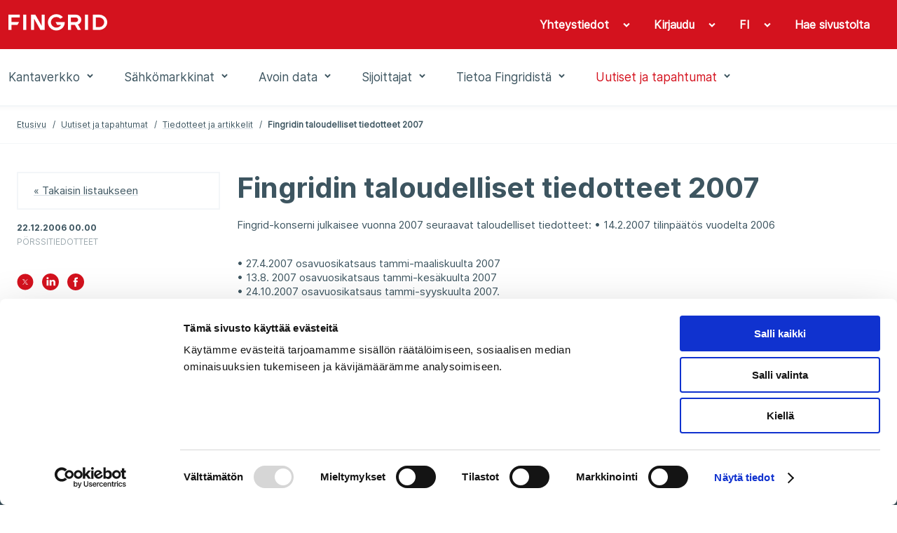

--- FILE ---
content_type: text/html; charset=utf-8
request_url: https://www.fingrid.fi/ajankohtaista/tiedotteet/2006/fingridin-taloudelliset-tiedotteet-2007/
body_size: 60631
content:


<!doctype html>
<html lang="fi">
<head prefix="og: http://ogp.me/ns# article: http://ogp.me/ns/article#">
    <meta charset="utf-8" />
    <meta http-equiv="X-UA-Compatible" content="IE=edge,chrome=1" />
    <meta http-equiv="Content-Language" content="fi" />
    <base href="/ajankohtaista/tiedotteet/2006/fingridin-taloudelliset-tiedotteet-2007/" />
    <title>Fingridin taloudelliset tiedotteet 2007 - Fingrid</title>
        <meta name="viewport" content="width=device-width, initial-scale=1" />
    <link rel="canonical" href="https://www.fingrid.fi/ajankohtaista/tiedotteet/2006/fingridin-taloudelliset-tiedotteet-2007/" />

    
        <meta property="og:title" content="Fingridin taloudelliset tiedotteet 2007" />
    <meta property="og:type" content="article" />
    <meta property="og:image" content="https://www.fingrid.fi/contentassets/c94e5db619ce4592ba9e531381ff8f16/_r1a9803-hdr-id-8909.jpg" />
    <meta property="og:url" content="https://www.fingrid.fi/ajankohtaista/tiedotteet/2006/fingridin-taloudelliset-tiedotteet-2007/" />
    <meta property="og:site_name" content="Fingrid" />
    <meta property="article:published_time" content="2006-12-22T00:00:00.0000000+02:00">

    

    <script
        id="Cookiebot"
        src="https://consent.cookiebot.com/uc.js"
        data-cbid="5e9b3c4c-ed25-44b5-8272-f8f0567e5f3e"
        data-culture="fi"
        type="text/javascript"
        data-blockingmode="auto"
    ></script>
;
    


    <script>
        (function (w, t, f) {
            const enabledPages = '/sahkomarkkinat/datahub/,/datahub/,/sahkomarkkinat/datahub/kysymyksia-ja-vastauksia-datahubista/,//,/sahkomarkkinat/datahub/kirjautuminen-datahubin-asiakasportaaliin/,/datahub/kirjautuminen/,/sahkomarkkinat/datahub/kirjautuminen-datahubin-asiakasportaaliin/kysymyksia-ja-vastauksia-datahubin-asiakasportaalista/,/datahub/kirjautuminen/qa/,/sahkomarkkinat/datahub/vahittaismarkkinoiden-tiedonvaihto/,//'.split(',').filter(x => x != '//');
            const pathname = w.location.pathname
            if (enabledPages.length > 0 && !enabledPages.includes(pathname.slice('-1') === '/' ? pathname : pathname + '/')) return;

            var s = 'script', o = '_customChat', h = atob(f), e, n;
            e = t.createElement(s);
            e.async = 1;
            e.src = h;

            w[o] = w[o] || function () {
                (w[o]._e = w[o]._e || []).push(arguments);
            };

            n = t.getElementsByTagName(s)[0];
            n.parentNode.insertBefore(e, n);
        })(window, document, 'aHR0cHM6Ly9haXN1cHBvcnQuZmkvanMvc2NyaXB0L3NjcmlwLmpz');
    </script>
;
    
<script defer data-domain="fingrid.fi" src="https://plausible.io/js/script.js"></script>
     
<script type="text/javascript">
    window.jsErrors = [];
    window.onerror = function (errorMessage) { window.jsErrors[window.jsErrors.length] = errorMessage; };
</script>

    <link rel="stylesheet" href="/static/dist/css/styles.css?v=639040785540000000">

    
</head>
<body>
    <div id="app" class="header-and-content">

        
<app-header inline-template>
    <header class="header">
        <div class="header-first-row hide-lg-tbl"
             ref="headerFirstRow">
            <div class="container-fluid">
                <div class="wrapper grid-max-width">
                    <div class="row">
                        <div class="logo col-sm-5">
                            <a href="/" title="Fingrid">
                                <img src="/static/dist/images/site/logo.png" srcset="/static/dist/images/site/logo2x.png 2x">
                            </a>
                        </div>
                        <div class="main-navigation col-sm-7">
                            <ul>
                                    <toggle inline-template>
                                        <li class="base "
                                            v-on:click="active = !active"
                                            v-on:mouseenter="active = true"
                                            v-on:mouseleave="active = false"
                                            v-bind:class="{ active: active }">
                                            <a class="base" 
                                                href="javascript:;"
                                                aria-haspopup="menu"
                                                :aria-expanded="active"
                                            >
                                                <span>Yhteystiedot</span>
                                                <span class="chevron"
                                                      v-bind:class="{'chevron--up': active, 'chevron--down': !active}">
                                                    <icon glyph="#chevron" class="icon"></icon>
                                                </span>
                                            </a>

    <div v-if="active"
         class="header-dropdown"
         v-cloak>
        <ul class="dropdown-navigation">
                <li>
                    <a href="/sivut/yhteystiedot/toimipaikkojen-yhteystiedot/" target="_self"><span>Toimipaikat</span></a>
                </li>
                <li>
                    <a href="/sivut/yhteystiedot/asiakastoiminnan-yhteystiedot/" target="_self"><span>Palveluiden yhteystiedot</span></a>
                </li>
                <li>
                    <a href="/sivut/yhteystiedot/median-kontaktihenkilot/" target="_self"><span>Median yhteyshenkil&#246;t</span></a>
                </li>
                <li>
                    <a href="/sivut/yhteystiedot/ekstranetpalvelu/" target="_self"><span>S&#228;hk&#246;iset palvelut</span></a>
                </li>
                <li>
                    <a href="/sivut/yhteystiedot/vikailmoitukset/" target="_self"><span>Vikailmoitukset</span></a>
                </li>
                <li>
                    <a href="/sivut/yhteystiedot/palaute/" target="_self"><span>Anna palautetta</span></a>
                </li>
                <li>
                    <a href="/sivut/yhteystiedot/laskutusosoitteet/" target="_self"><span>Laskutusosoitteet</span></a>
                </li>
                <li>
                    <a href="/sivut/yhteystiedot/ota-yhteytta/" target="_self"><span>Ota yhteytt&#228;</span></a>
                </li>
                <li>
                    <a href="/sivut/yhteystiedot/ilmoittaminen-vaarinkaytoksista/" target="_self"><span>Ilmoittaminen v&#228;&#228;rink&#228;yt&#246;ksist&#228;</span></a>
                </li>
        </ul>
    </div>
                                        </li>
                                    </toggle>
                                                                    <toggle inline-template>
                                        <li class="base"
                                            v-on:mouseenter="active = true"
                                            v-on:mouseleave="active = false"
                                            v-bind:class="{ active: active }">

                                            <a class="base"
                                                href="/sivut/yhteystiedot/ekstranetpalvelu/"
                                                target="_blank"
                                                aria-haspopup="menu"
                                                :aria-expanded="active"
                                            >
                                                <span>Kirjaudu</span>
                                                    <span class="chevron"
                                                        v-bind:class="{'chevron--up': active, 'chevron--down': !active}">
                                                        <icon glyph="#chevron" class="icon"></icon>
                                                    </span>
                                            </a>

                                                <div v-if="active"
                                                    class="header-dropdown"
                                                    v-cloak>

                                                    <ul class="dropdown-navigation dropdown-navigation--language">
                                                            <li>
                                                                <a href="https://oma.fingrid.fi/">
                                                                    <span>Oma Fingrid</span>
                                                                </a>
                                                            </li>
                                                            <li>
                                                                <a href="/sahkomarkkinat/datahub/kirjautuminen-datahubin-asiakasportaaliin/" target="_blank">
                                                                    <span>Datahub</span>
                                                                </a>
                                                            </li>
                                                            <li>
                                                                <a href="https://partners.fingrid.fi/">
                                                                    <span>Partnereiden Oma Fingrid</span>
                                                                </a>
                                                            </li>
                                                            <li>
                                                                <a href="/sivut/yhteystiedot/ekstranetpalvelu/">
                                                                    <span>Muut palvelut</span>
                                                                </a>
                                                            </li>
                                                    </ul>
                                                </div>

                                        </li>
                                    </toggle>
                                <toggle inline-template>
                                    <li class="base"
                                        v-on:mouseenter="active = true"
                                        v-on:mouseleave="active = false"
                                        v-bind:class="{ active: active }">
                                        <a class="base"
                                            href="javascript:;"
                                            area-haspopup="true"
                                            :area-expanded="active"
                                            v-on:click="toggle()"
                                        >
                                            <span>FI</span>
                                            <span class="chevron"
                                                  v-bind:class="{'chevron--up': active, 'chevron--down': !active}">
                                                <icon glyph="#chevron" class="icon"></icon>
                                            </span>
                                        </a>
                                        <div v-if="active"
                                             class="header-dropdown"
                                             v-cloak>
                                            <ul class="dropdown-navigation dropdown-navigation--language">
                                                    <li>
                                                        <a href="/en/">
                                                            <span>EN</span>
                                                        </a>
                                                    </li>
                                                    <li>
                                                        <a href="/sv/">
                                                            <span>SV</span>
                                                        </a>
                                                    </li>
                                            </ul>
                                        </div>
                                    </li>
                                </toggle>
                                <toggle inline-template>
                                    <li class="base"
                                        v-on:mouseenter="active = true"
                                        v-on:mouseleave="active = false"
                                        v-bind:class="{ active: active }">
                                        <a class="base" href="/haku/">
                                            <span class="search-link">
                                                Hae sivustolta
                                            </span>
                                        </a>
                                    </li>
                                </toggle>
                            </ul>
                        </div>
                    </div>
                </div>
            </div>
        </div>
        <div class="header-second-row"
             v-bind:class="{'header-sticky': fixedHeader}">
            <div class="container-fluid">
                <div :class="{'hidden': !fixedHeader}" class="logo hide-lg-tbl">
                    <a href="/" title="Fingrid">
                        <img src="/static/dist/images/site/logo_red.png" srcset="/static/dist/images/site/logo2x_red.png 2x">
                    </a>
                </div>
                <div class="wrapper grid-max-width">
                    <div class="row between-xs text-center start-lg-tbl">
                        <div class="col-xs-2 show-md-tbl hamburger-navigation">
                            <button class="base" v-on:click="toggleMenu('navigation')">
                                <icon glyph="#menu_burger" class="icon" v-bind:style="menuActive && {'display': 'none'}"></icon>
                                <icon glyph="#close" class="icon" v-bind:style="!menuActive && {'display': 'none'}"></icon>
                            </button>

                            <transition name="hamburger-menu">
                                <div class="hamburger-menu"
                                     v-show="activeItem === 'navigation'"
                                     v-cloak>
                                    <div class="items main-items">
                                        <mobile-menu :items='[{"Children":[{"Children":[],"Name":"Kantaverkkopalvelut","Url":"/kantaverkko/kantaverkkopalvelut/","Selected":false,"TargetFrame":"_self","ContentLink":"11881","Graph":false,"MegamenuImage":null,"MegamenuDescription":null},{"Children":[{"Children":[],"Name":"Tarkastele liityntämahdollisuuksia","Url":"/kantaverkko/liitynta-kantaverkkoon/verkkokiikari/","Selected":false,"TargetFrame":"_self","ContentLink":"15450","Graph":false,"MegamenuImage":null,"MegamenuDescription":null},{"Children":[],"Name":"Tee liityntäkysely","Url":"/kantaverkko/liitynta-kantaverkkoon/uusi-liityntakysely/","Selected":false,"TargetFrame":"_self","ContentLink":"11559","Graph":false,"MegamenuImage":null,"MegamenuDescription":null},{"Children":[],"Name":"Yleiset liittymisehdot","Url":"/kantaverkko/liitynta-kantaverkkoon/yleiset-liittymisehdot/","Selected":false,"TargetFrame":"_self","ContentLink":"319","Graph":false,"MegamenuImage":null,"MegamenuDescription":null},{"Children":[],"Name":"Liittymissopimus ja liittymismaksut","Url":"/kantaverkko/liitynta-kantaverkkoon/liittymissopimus/","Selected":false,"TargetFrame":"_self","ContentLink":"11909","Graph":false,"MegamenuImage":null,"MegamenuDescription":null},{"Children":[],"Name":"Kantaverkkosopimus ja kantaverkkopalvelumaksut","Url":"/kantaverkko/liitynta-kantaverkkoon/kantaverkkosopimus-ja--palvelumaksut/","Selected":false,"TargetFrame":"_self","ContentLink":"19814","Graph":false,"MegamenuImage":null,"MegamenuDescription":null},{"Children":[],"Name":"Järjestelmätekniset vaatimukset","Url":"/kantaverkko/liitynta-kantaverkkoon/tekniset-vaatimukset/","Selected":false,"TargetFrame":"_self","ContentLink":"14917","Graph":false,"MegamenuImage":null,"MegamenuDescription":null},{"Children":[],"Name":"Arkisto","Url":"/kantaverkko/liitynta-kantaverkkoon/arkisto/","Selected":false,"TargetFrame":"_self","ContentLink":"315","Graph":false,"MegamenuImage":null,"MegamenuDescription":null},{"Children":[],"Name":"Kantaverkkoon liittyjälle","Url":"/kantaverkko/liitynta-kantaverkkoon/kantaverkkoon-liittyjalle/","Selected":false,"TargetFrame":"_self","ContentLink":"18486","Graph":false,"MegamenuImage":null,"MegamenuDescription":null}],"Name":"Liittyminen kantaverkkoon","Url":"/kantaverkko/liitynta-kantaverkkoon/","Selected":false,"TargetFrame":"_self","ContentLink":"5937","Graph":false,"MegamenuImage":null,"MegamenuDescription":null},{"Children":[{"Children":[],"Name":"Fingridin sähkönsiirtoverkko","Url":"/kantaverkko/kehittaminen/fingridin-sahkonsiirtoverkko/","Selected":false,"TargetFrame":"_self","ContentLink":"114","Graph":false,"MegamenuImage":null,"MegamenuDescription":null},{"Children":[],"Name":"Pääsiirtolinjat ja poikkileikkaukset","Url":"/kantaverkko/kehittaminen/paasiirtolinjat/","Selected":false,"TargetFrame":"_self","ContentLink":"194","Graph":false,"MegamenuImage":null,"MegamenuDescription":null},{"Children":[],"Name":"Suomen sähköjärjestelmä","Url":"/kantaverkko/kehittaminen/suomen-sahkojarjestelma/","Selected":false,"TargetFrame":"_self","ContentLink":"192","Graph":false,"MegamenuImage":null,"MegamenuDescription":null},{"Children":[],"Name":"Osa pohjoismaista sähköjärjestelmää","Url":"/kantaverkko/kehittaminen/pohjoismainen-sahkojarjestelma-ja-liitynnat-muihin-jarjestelmiin/","Selected":false,"TargetFrame":"_self","ContentLink":"196","Graph":false,"MegamenuImage":null,"MegamenuDescription":null},{"Children":[],"Name":"Sähkön tuotannon ja kulutuksen kehitysnäkymät Q3 2025","Url":"/kantaverkko/kehittaminen/sahkon-tuotannon-ja-kulutuksen-kehitysnakymat/","Selected":false,"TargetFrame":"_self","ContentLink":"62598","Graph":false,"MegamenuImage":null,"MegamenuDescription":null},{"Children":[],"Name":"Kantaverkon kehittämissuunnitelma 2026-2035","Url":"/kantaverkko/kehittaminen/kehittamissuunnitelma/","Selected":false,"TargetFrame":"_self","ContentLink":"56960","Graph":false,"MegamenuImage":null,"MegamenuDescription":null},{"Children":[],"Name":"Sähköjärjestelmävisio 2040","Url":"/kantaverkko/kehittaminen/sahkojarjestelmavisio/","Selected":false,"TargetFrame":"_self","ContentLink":"65212","Graph":false,"MegamenuImage":null,"MegamenuDescription":null},{"Children":[],"Name":"Merituulivoimaselvitys","Url":"/kantaverkko/kehittaminen/merituulivoimaselvitys/","Selected":false,"TargetFrame":"_self","ContentLink":"63979","Graph":false,"MegamenuImage":null,"MegamenuDescription":null},{"Children":[],"Name":"Itä-Suomen verkon erillinen kehittämisesitys","Url":"/kantaverkko/kehittaminen/ita-suomen-verkon-erillinen-kehittamisesitys/","Selected":false,"TargetFrame":"_self","ContentLink":"63797","Graph":false,"MegamenuImage":null,"MegamenuDescription":null},{"Children":[],"Name":"Vetytaloushanke","Url":"/kantaverkko/kehittaminen/vetytaloushanke/","Selected":false,"TargetFrame":"_self","ContentLink":"62232","Graph":false,"MegamenuImage":null,"MegamenuDescription":null},{"Children":[],"Name":"Kantaverkon laajuus","Url":"/kantaverkko/kehittaminen/kantaverkon-laajuus/","Selected":false,"TargetFrame":"_self","ContentLink":"8959","Graph":false,"MegamenuImage":null,"MegamenuDescription":null},{"Children":[],"Name":"Kantaverkon historia ja laajeneminen","Url":"/kantaverkko/kehittaminen/Kantaverkon-laajeneminen/","Selected":false,"TargetFrame":"_self","ContentLink":"8638","Graph":false,"MegamenuImage":null,"MegamenuDescription":null}],"Name":"Kantaverkko ja sen kehittäminen","Url":"/kantaverkko/kehittaminen/","Selected":false,"TargetFrame":"_self","ContentLink":"140","Graph":false,"MegamenuImage":null,"MegamenuDescription":null},{"Children":[{"Children":[],"Name":"Sähköjärjestelmän hallinta","Url":"/kantaverkko/sahkonsiirto/sahkojarjestelman-hallinta/","Selected":false,"TargetFrame":"_self","ContentLink":"188","Graph":false,"MegamenuImage":null,"MegamenuDescription":null},{"Children":[],"Name":"Kulutuksen ja tuotannon tasapainon ylläpito","Url":"/kantaverkko/sahkonsiirto/kulutuksen-ja-tuotannon-tasapainon-yllapito/","Selected":false,"TargetFrame":"_self","ContentLink":"191","Graph":false,"MegamenuImage":null,"MegamenuDescription":null},{"Children":[],"Name":"Käyttövarmuuden ylläpito","Url":"/kantaverkko/sahkonsiirto/kayttovarmuuden-yllapito/","Selected":false,"TargetFrame":"_self","ContentLink":"190","Graph":false,"MegamenuImage":null,"MegamenuDescription":null},{"Children":[],"Name":"Sähkön siirtovarmuus","Url":"/kantaverkko/sahkonsiirto/sahkon-siirtovarmuus/","Selected":false,"TargetFrame":"_self","ContentLink":"182","Graph":false,"MegamenuImage":null,"MegamenuDescription":null},{"Children":[],"Name":"Siirtojen hallinta","Url":"/kantaverkko/sahkonsiirto/siirtojenhallinta/","Selected":false,"TargetFrame":"_self","ContentLink":"189","Graph":false,"MegamenuImage":null,"MegamenuDescription":null},{"Children":[],"Name":"Käytön verkkosäännöt","Url":"/kantaverkko/sahkonsiirto/kayttosaannot/","Selected":false,"TargetFrame":"_self","ContentLink":"12275","Graph":false,"MegamenuImage":null,"MegamenuDescription":null},{"Children":[],"Name":"Olkiluoto 3 kantaverkossa","Url":"/kantaverkko/sahkonsiirto/olkiluoto-3-kantaverkkoon/","Selected":false,"TargetFrame":"_self","ContentLink":"14374","Graph":false,"MegamenuImage":null,"MegamenuDescription":null}],"Name":"Sähkönsiirto ja kantaverkon käyttö","Url":"/kantaverkko/sahkonsiirto/","Selected":false,"TargetFrame":"_self","ContentLink":"317","Graph":false,"MegamenuImage":null,"MegamenuDescription":null},{"Children":[{"Children":[],"Name":"Rakentamisen vaiheet","Url":"/kantaverkko/rakentaminen/rakentamisen-vaiheet/","Selected":false,"TargetFrame":"_self","ContentLink":"18910","Graph":false,"MegamenuImage":null,"MegamenuDescription":null},{"Children":[],"Name":"Hankkeet","Url":"/kantaverkko/rakentaminen/hankkeet/","Selected":false,"TargetFrame":"_self","ContentLink":"18918","Graph":false,"MegamenuImage":null,"MegamenuDescription":null},{"Children":[],"Name":"Anna palautetta hankkeista","Url":"/kantaverkko/rakentaminen/anna-palautetta-hankkeista/","Selected":false,"TargetFrame":"_self","ContentLink":"52200","Graph":false,"MegamenuImage":null,"MegamenuDescription":null},{"Children":[],"Name":"Valmistuneet hankkeet","Url":"/kantaverkko/rakentaminen/arkisto/","Selected":false,"TargetFrame":"_self","ContentLink":"19031","Graph":false,"MegamenuImage":null,"MegamenuDescription":null}],"Name":"Rakentaminen","Url":"/kantaverkko/rakentaminen/","Selected":false,"TargetFrame":"_self","ContentLink":"18900","Graph":false,"MegamenuImage":null,"MegamenuDescription":null},{"Children":[{"Children":[],"Name":"Voimajohdot","Url":"/kantaverkko/kunnossapito/voimajohdot/","Selected":false,"TargetFrame":"_self","ContentLink":"139","Graph":false,"MegamenuImage":null,"MegamenuDescription":null},{"Children":[],"Name":"Sähköasemat","Url":"/kantaverkko/kunnossapito/sahkoasemat/","Selected":false,"TargetFrame":"_self","ContentLink":"138","Graph":false,"MegamenuImage":null,"MegamenuDescription":null},{"Children":[],"Name":"Varavoimalaitokset","Url":"/kantaverkko/kunnossapito/varavoimalaitokset/","Selected":false,"TargetFrame":"_self","ContentLink":"2009","Graph":false,"MegamenuImage":null,"MegamenuDescription":null}],"Name":"Kunnossapito","Url":"/kantaverkko/kunnossapito/","Selected":false,"TargetFrame":"_self","ContentLink":"132","Graph":false,"MegamenuImage":null,"MegamenuDescription":null},{"Children":[{"Children":[],"Name":"Työturvallisuus","Url":"/kantaverkko/turvallisuus/tyoturvallisuus/","Selected":false,"TargetFrame":"_self","ContentLink":"141","Graph":false,"MegamenuImage":null,"MegamenuDescription":null},{"Children":[],"Name":"Voimajohtojen vaikutukset ihmisiin","Url":"/kantaverkko/turvallisuus/voimajohtojen-vaikutukset-ihmisiin/","Selected":false,"TargetFrame":"_self","ContentLink":"162","Graph":false,"MegamenuImage":null,"MegamenuDescription":null},{"Children":[],"Name":"Varavoimalaitosten turvallisuustiedotteet","Url":"/kantaverkko/turvallisuus/varavoimalaitosten-turvallisuustiedotteet/","Selected":false,"TargetFrame":"_self","ContentLink":"142","Graph":false,"MegamenuImage":null,"MegamenuDescription":null},{"Children":[],"Name":"Työskentely sähköverkon läheisyydessä","Url":"/kantaverkko/turvallisuus/tyoskentely-sahkoverkon-laheisyydessa/","Selected":false,"TargetFrame":"_self","ContentLink":"147","Graph":false,"MegamenuImage":null,"MegamenuDescription":null},{"Children":[],"Name":"Usein kysyttyä","Url":"/kantaverkko/turvallisuus/usein-kysyttya/","Selected":false,"TargetFrame":"_self","ContentLink":"149","Graph":false,"MegamenuImage":null,"MegamenuDescription":null}],"Name":"Turvallisuus","Url":"/kantaverkko/turvallisuus/","Selected":false,"TargetFrame":"_self","ContentLink":"2010","Graph":false,"MegamenuImage":null,"MegamenuDescription":null},{"Children":[{"Children":[],"Name":"Maksut","Url":"/kantaverkko/tehoreservi/maksut/","Selected":false,"TargetFrame":"_self","ContentLink":"263","Graph":false,"MegamenuImage":null,"MegamenuDescription":null},{"Children":[],"Name":"Kaudet","Url":"/kantaverkko/tehoreservi/kaudet/","Selected":false,"TargetFrame":"_self","ContentLink":"3128","Graph":false,"MegamenuImage":null,"MegamenuDescription":null}],"Name":"Tehoreservi","Url":"/kantaverkko/tehoreservi/","Selected":false,"TargetFrame":"_self","ContentLink":"257","Graph":true,"MegamenuImage":null,"MegamenuDescription":null},{"Children":[{"Children":[],"Name":"Maankäyttö- ja ympäristöpolitiikka","Url":"/kantaverkko/maankaytto-ja-ymparisto/maankaytto-ja-ymparistopolitiikka/","Selected":false,"TargetFrame":"_self","ContentLink":"165","Graph":false,"MegamenuImage":null,"MegamenuDescription":null},{"Children":[],"Name":"Periaatteet ja toimintatavat","Url":"/kantaverkko/maankaytto-ja-ymparisto/periaatteet-ja-toimintatavat/","Selected":false,"TargetFrame":"_self","ContentLink":"13478","Graph":false,"MegamenuImage":null,"MegamenuDescription":null},{"Children":[],"Name":"Ympäristövaikutusten lieventäminen","Url":"/kantaverkko/maankaytto-ja-ymparisto/ymparistovaikutukset/","Selected":false,"TargetFrame":"_self","ContentLink":"163","Graph":false,"MegamenuImage":null,"MegamenuDescription":null},{"Children":[],"Name":"Voimajohtoalueiden hyödyntäminen","Url":"/kantaverkko/maankaytto-ja-ymparisto/voimajohtoalueiden-hyodyntaminen/","Selected":false,"TargetFrame":"_self","ContentLink":"129","Graph":false,"MegamenuImage":null,"MegamenuDescription":null},{"Children":[],"Name":"Luvat ja lausunnot","Url":"/kantaverkko/maankaytto-ja-ymparisto/luvat-ja-lausunnot/","Selected":false,"TargetFrame":"_self","ContentLink":"130","Graph":false,"MegamenuImage":null,"MegamenuDescription":null},{"Children":[],"Name":"Kaapelinäytöt","Url":"/kantaverkko/maankaytto-ja-ymparisto/kaapelinaytot/","Selected":false,"TargetFrame":"_self","ContentLink":"64168","Graph":false,"MegamenuImage":null,"MegamenuDescription":null},{"Children":[],"Name":"Maanomistajalle","Url":"/kantaverkko/maankaytto-ja-ymparisto/maanomistajalle/","Selected":false,"TargetFrame":"_self","ContentLink":"18487","Graph":false,"MegamenuImage":null,"MegamenuDescription":null}],"Name":"Maankäyttö ja ympäristö","Url":"/kantaverkko/maankaytto-ja-ymparisto/","Selected":false,"TargetFrame":"_self","ContentLink":"157","Graph":false,"MegamenuImage":null,"MegamenuDescription":null},{"Children":[{"Children":[],"Name":"Kysymyksiä ja vastauksia sähköpulasta","Url":"/kantaverkko/tietoa-sahkopulasta/kysymyksia-ja-vastauksia/","Selected":false,"TargetFrame":"_self","ContentLink":"18317","Graph":false,"MegamenuImage":null,"MegamenuDescription":null},{"Children":[],"Name":"Eri toimijoiden roolit sähköpulatilanteessa","Url":"/kantaverkko/tietoa-sahkopulasta/eri-toimijoiden-roolit-sahkopulatilanteessa/","Selected":false,"TargetFrame":"_self","ContentLink":"18311","Graph":false,"MegamenuImage":null,"MegamenuDescription":null}],"Name":"Tietoa sähköpulasta","Url":"/kantaverkko/tietoa-sahkopulasta/","Selected":false,"TargetFrame":"_self","ContentLink":"18308","Graph":false,"MegamenuImage":null,"MegamenuDescription":null},{"Children":[],"Name":"Karttapalvelut","Url":"/kantaverkko/karttapalvelut/","Selected":false,"TargetFrame":"_self","ContentLink":"52185","Graph":false,"MegamenuImage":null,"MegamenuDescription":null}],"Name":"Kantaverkko","Url":"/kantaverkko/","Selected":false,"TargetFrame":"_self","ContentLink":"117","Graph":false,"MegamenuImage":"65136","MegamenuDescription":"\u003cp\u003eFingrid vastaa s\u0026auml;hk\u0026ouml;n siirrosta Suomen kantaverkossa, s\u0026auml;hk\u0026ouml;nsiirron runkoverkossa. Kantaverkkoon ovat liittyneet suuret s\u0026auml;hk\u0026ouml;n tuotantolaitokset, jakeluverkot ja suurteollisuus, ja siihen kuuluu yli 14 500 kilometri\u0026auml; 400, 220 ja 110 kilovoltin voimajohtoja, lukuisia s\u0026auml;hk\u0026ouml;asemia sek\u0026auml; vakavissa h\u0026auml;iri\u0026ouml;tilanteissa tarvittavia varavoimalaitoksia. Fingrid omistaa kantaverkon sek\u0026auml; yhdess\u0026auml; naapurimaiden kanssa kantaverkon ulkomaanyhteydet. Suomesta on tasas\u0026auml;hk\u0026ouml;yhteydet naapurimaihin ja Suomen s\u0026auml;hk\u0026ouml;j\u0026auml;rjestelm\u0026auml; on osa yhteispohjoismaista s\u0026auml;hk\u0026ouml;j\u0026auml;rjestelm\u0026auml;\u0026auml;, joka on kytketty Keski-Euroopan j\u0026auml;rjestelm\u0026auml;\u0026auml;n.\u0026nbsp;\u003c/p\u003e\n\u003cp\u003eKantaverkon kehitt\u0026auml;misess\u0026auml; ja suunnittelussa l\u0026auml;ht\u0026ouml;kohtia ovat asiakastarpeet, s\u0026auml;hk\u0026ouml;markkinoiden toimivuuden edist\u0026auml;minen, k\u0026auml;ytt\u0026ouml;varmuuden s\u0026auml;ilytt\u0026auml;minen, siirtokapasiteetin varmistaminen, kustannustehokkuus sek\u0026auml; verkon ik\u0026auml;\u0026auml;ntymisen hallinta. Verkkoa kehitet\u0026auml;\u0026auml;n pitk\u0026auml;ll\u0026auml; aikav\u0026auml;lill\u0026auml; teknistaloudellisesti optimoiden, mutta samalla tulevaisuuden toimintaedellytykset varmistaen.\u0026nbsp;\u003c/p\u003e\n\u003cp\u003eN\u0026auml;ill\u0026auml; sivuilla voi tutustua kantaverkkoon liittymisen ohjeistukseen ja j\u0026auml;rjestelm\u0026auml;teknisiin vaatimuksiin, tarkastella liitynt\u0026auml;mahdollisuuksia sek\u0026auml; tehd\u0026auml; liitynt\u0026auml;kyselyn. Tutustu kantaverkon uusimpaan kehitt\u0026auml;missuunnitelmaan ja s\u0026auml;hk\u0026ouml;j\u0026auml;rjestelm\u0026auml;visioon sek\u0026auml; muihin verkon kehitt\u0026auml;mist\u0026ouml;ihin. Esittelemme sivuilla meneill\u0026auml;\u0026auml;n olevat kantaverkon rakentamisen hankkeet, kantaverkon kunnonhallinnan periaatteet sek\u0026auml; ty\u0026ouml;terveyden ja ty\u0026ouml;turvallisuuden toimintatavat. Otamme ymp\u0026auml;rist\u0026ouml;n huomioon pitk\u0026auml;j\u0026auml;nteisesti maank\u0026auml;yt\u0026ouml;ss\u0026auml;, voimajohtojen, s\u0026auml;hk\u0026ouml;asemien ja varavoimalaitoksien rakentamisessa sek\u0026auml; kunnonhallinnassa.\u0026nbsp;\u003c/p\u003e"},{"Children":[{"Children":[],"Name":"Yleistietoa sähkömarkkinoista","Url":"/sahkomarkkinat/yleistietoa-sahkomarkkinoista/","Selected":false,"TargetFrame":"_self","ContentLink":"62634","Graph":false,"MegamenuImage":null,"MegamenuDescription":null},{"Children":[],"Name":"Sähkömarkkinapalvelut","Url":"/sahkomarkkinat/Sahkomarkkinapalvelut/","Selected":false,"TargetFrame":"_self","ContentLink":"325","Graph":false,"MegamenuImage":null,"MegamenuDescription":null},{"Children":[{"Children":[],"Name":"Itämeren alueen sähköjärjestelmän tila","Url":"/sahkomarkkinat/sahkojarjestelman-tila/pohjoismainen-sahkojarjestelman-tila/","Selected":false,"TargetFrame":"_self","ContentLink":"3350","Graph":false,"MegamenuImage":null,"MegamenuDescription":null},{"Children":[],"Name":"Siirtokeskeytykset","Url":"/sahkomarkkinat/sahkojarjestelman-tila/siirtokeskeytykset/","Selected":false,"TargetFrame":"_self","ContentLink":"179","Graph":false,"MegamenuImage":null,"MegamenuDescription":null},{"Children":[],"Name":"Käyttöhäiriöt","Url":"/sahkomarkkinat/sahkojarjestelman-tila/kayttohairiot/","Selected":false,"TargetFrame":"_self","ContentLink":"180","Graph":false,"MegamenuImage":null,"MegamenuDescription":null}],"Name":"Sähköjärjestelmän tila","Url":"/sahkomarkkinat/sahkojarjestelman-tila/","Selected":false,"TargetFrame":"_self","ContentLink":"238","Graph":false,"MegamenuImage":null,"MegamenuDescription":null},{"Children":[{"Children":[],"Name":"Markkinapaikat","Url":"/sahkomarkkinat/markkinoiden-yhtenaisyys/johdanto-sahkomarkkinoihin/","Selected":false,"TargetFrame":"_self","ContentLink":"9086","Graph":false,"MegamenuImage":null,"MegamenuDescription":null},{"Children":[],"Name":"Pohjoismainen tasehallinta","Url":"/sahkomarkkinat/markkinoiden-yhtenaisyys/pohjoismainen-tasehallinta/","Selected":false,"TargetFrame":"_self","ContentLink":"8459","Graph":false,"MegamenuImage":null,"MegamenuDescription":null},{"Children":[],"Name":"Sähkömarkkinoiden kehityshankkeet","Url":"/sahkomarkkinat/markkinoiden-yhtenaisyys/sahkomarkkinoiden-kehityshankkeet/","Selected":false,"TargetFrame":"_self","ContentLink":"8456","Graph":false,"MegamenuImage":null,"MegamenuDescription":null},{"Children":[],"Name":"Verkkosäännöt","Url":"/sahkomarkkinat/markkinoiden-yhtenaisyys/verkkosaannot/","Selected":false,"TargetFrame":"_self","ContentLink":"241","Graph":false,"MegamenuImage":null,"MegamenuDescription":null},{"Children":[],"Name":"Sähkömarkkinoiden tiedonvaihto","Url":"/sahkomarkkinat/markkinoiden-yhtenaisyys/sahkomarkkinoiden-tiedonvaihto/","Selected":false,"TargetFrame":"_self","ContentLink":"43661","Graph":false,"MegamenuImage":null,"MegamenuDescription":null},{"Children":[],"Name":"Eurooppalainen yhteistyö","Url":"/sahkomarkkinat/markkinoiden-yhtenaisyys/eurooppa-yhteistyo/","Selected":false,"TargetFrame":"_self","ContentLink":"297","Graph":false,"MegamenuImage":null,"MegamenuDescription":null},{"Children":[],"Name":"Tilastoja sähkömarkkinoiden yhtenäisyydestä","Url":"/sahkomarkkinat/markkinoiden-yhtenaisyys/tilastoja-sahkomarkkinoiden-yhtenaisyydesta/","Selected":false,"TargetFrame":"_self","ContentLink":"12866","Graph":false,"MegamenuImage":null,"MegamenuDescription":null}],"Name":"Yhtenäiset sähkömarkkinat","Url":"/sahkomarkkinat/markkinoiden-yhtenaisyys/","Selected":false,"TargetFrame":"_self","ContentLink":"201","Graph":false,"MegamenuImage":null,"MegamenuDescription":null},{"Children":[{"Children":[],"Name":"Taseselvitysmallin kuvaus","Url":"/sahkomarkkinat/tasepalvelut/tasemallin-kuvaus/","Selected":false,"TargetFrame":"_self","ContentLink":"308","Graph":false,"MegamenuImage":null,"MegamenuDescription":null},{"Children":[],"Name":"Taseselvitys","Url":"/sahkomarkkinat/tasepalvelut/taseselvitys/","Selected":false,"TargetFrame":"_self","ContentLink":"305","Graph":false,"MegamenuImage":null,"MegamenuDescription":null},{"Children":[],"Name":"Maksut","Url":"/sahkomarkkinat/tasepalvelut/maksut/","Selected":false,"TargetFrame":"_self","ContentLink":"304","Graph":false,"MegamenuImage":null,"MegamenuDescription":null}],"Name":"Tasepalvelut","Url":"/sahkomarkkinat/tasepalvelut/","Selected":false,"TargetFrame":"_self","ContentLink":"298","Graph":false,"MegamenuImage":null,"MegamenuDescription":null},{"Children":[{"Children":[],"Name":"Sähköjärjestelmän reservit","Url":"/sahkomarkkinat/reservit/sahkojarjestelman-reservit/","Selected":false,"TargetFrame":"_self","ContentLink":"64339","Graph":false,"MegamenuImage":null,"MegamenuDescription":null},{"Children":[],"Name":"Reservimarkkinat","Url":"/sahkomarkkinat/reservit/reservimarkkinat/","Selected":false,"TargetFrame":"_self","ContentLink":"64340","Graph":false,"MegamenuImage":null,"MegamenuDescription":null},{"Children":[],"Name":"Reservituotteet ja markkinoille osallistuminen","Url":"/sahkomarkkinat/reservit/reservituotteet-ja-markkinoille-osallistuminen/","Selected":false,"TargetFrame":"_self","ContentLink":"64341","Graph":false,"MegamenuImage":null,"MegamenuDescription":null},{"Children":[],"Name":"Reservimarkkinoiden kehitys","Url":"/sahkomarkkinat/reservit/reservimarkkinoiden-kehitys/","Selected":false,"TargetFrame":"_self","ContentLink":"64348","Graph":false,"MegamenuImage":null,"MegamenuDescription":null},{"Children":[],"Name":"Reservitoimittajalle","Url":"/sahkomarkkinat/reservit/reservitoimittajalle/","Selected":false,"TargetFrame":"_self","ContentLink":"64823","Graph":false,"MegamenuImage":null,"MegamenuDescription":null}],"Name":"Reservit","Url":"/sahkomarkkinat/reservit/","Selected":false,"TargetFrame":"_self","ContentLink":"64338","Graph":false,"MegamenuImage":null,"MegamenuDescription":null},{"Children":[{"Children":[],"Name":"Kysymyksiä ja vastauksia datahubista","Url":"/sahkomarkkinat/datahub/kysymyksia-ja-vastauksia-datahubista/","Selected":false,"TargetFrame":"_self","ContentLink":"15297","Graph":false,"MegamenuImage":null,"MegamenuDescription":null},{"Children":[],"Name":"Kirjautuminen datahubin asiakasportaaliin","Url":"/sahkomarkkinat/datahub/kirjautuminen-datahubin-asiakasportaaliin/","Selected":false,"TargetFrame":"_self","ContentLink":"52707","Graph":false,"MegamenuImage":null,"MegamenuDescription":null},{"Children":[],"Name":"Datahub-palvelut sähkön vähittäismarkkinoille","Url":"/sahkomarkkinat/datahub/vahittaismarkkinoiden-tiedonvaihto/","Selected":false,"TargetFrame":"_self","ContentLink":"277","Graph":false,"MegamenuImage":null,"MegamenuDescription":null}],"Name":"Datahub","Url":"/sahkomarkkinat/datahub/","Selected":false,"TargetFrame":"_self","ContentLink":"64474","Graph":false,"MegamenuImage":null,"MegamenuDescription":null},{"Children":[{"Children":[],"Name":"Liittyminen rekisteriin","Url":"/sahkomarkkinat/alkuperatakuun-sertifikaatti/liittyminen-rekisteriin/","Selected":false,"TargetFrame":"_self","ContentLink":"6658","Graph":false,"MegamenuImage":null,"MegamenuDescription":null},{"Children":[],"Name":"Sähkön alkuperätakuun transaktiot","Url":"/sahkomarkkinat/alkuperatakuun-sertifikaatti/alkuperatakuun-transaktiot/","Selected":false,"TargetFrame":"_self","ContentLink":"6664","Graph":false,"MegamenuImage":null,"MegamenuDescription":null},{"Children":[],"Name":"Maksut","Url":"/sahkomarkkinat/alkuperatakuun-sertifikaatti/maksut/","Selected":false,"TargetFrame":"_self","ContentLink":"271","Graph":false,"MegamenuImage":null,"MegamenuDescription":null},{"Children":[],"Name":"Lainsäädäntö","Url":"/sahkomarkkinat/alkuperatakuun-sertifikaatti/lainsaadanto/","Selected":false,"TargetFrame":"_self","ContentLink":"269","Graph":false,"MegamenuImage":null,"MegamenuDescription":null},{"Children":[],"Name":"Usein kysyttyjä kysymyksiä","Url":"/sahkomarkkinat/alkuperatakuun-sertifikaatti/usein-kysyttyja-kysymyksia/","Selected":false,"TargetFrame":"_self","ContentLink":"270","Graph":false,"MegamenuImage":null,"MegamenuDescription":null},{"Children":[],"Name":"Materiaalit ja markkinatieto","Url":"/sahkomarkkinat/alkuperatakuun-sertifikaatti/materiaalit-ja-markkinatieto/","Selected":false,"TargetFrame":"_self","ContentLink":"6670","Graph":false,"MegamenuImage":null,"MegamenuDescription":null}],"Name":"Sähkön alkuperätakuupalvelu","Url":"/sahkomarkkinat/alkuperatakuun-sertifikaatti/","Selected":false,"TargetFrame":"_self","ContentLink":"264","Graph":false,"MegamenuImage":null,"MegamenuDescription":null},{"Children":[{"Children":[],"Name":"Siirtokapasiteetin määrittäminen","Url":"/sahkomarkkinat/rajajohto-informaatio/siirtokapasiteetin-maarittaminen/","Selected":false,"TargetFrame":"_self","ContentLink":"237","Graph":false,"MegamenuImage":null,"MegamenuDescription":null},{"Children":[],"Name":"Suunnitellut muutokset","Url":"/sahkomarkkinat/rajajohto-informaatio/suunnitellut-muutokset/","Selected":false,"TargetFrame":"_self","ContentLink":"234","Graph":false,"MegamenuImage":null,"MegamenuDescription":null}],"Name":"Rajasiirtoyhteydet","Url":"/sahkomarkkinat/rajajohto-informaatio/","Selected":false,"TargetFrame":"_self","ContentLink":"2500","Graph":false,"MegamenuImage":null,"MegamenuDescription":null}],"Name":"Sähkömarkkinat","Url":"/sahkomarkkinat/","Selected":false,"TargetFrame":"_self","ContentLink":"198","Graph":false,"MegamenuImage":"65137","MegamenuDescription":"\u003cp\u003eToimivat s\u0026auml;hk\u0026ouml;markkinat ovat kaikkien etu. Fingridin teht\u0026auml;v\u0026auml; on edist\u0026auml;\u0026auml; s\u0026auml;hk\u0026ouml;markkinoiden toimivuutta, tehokkuutta ja luotettavuutta. H\u0026auml;iri\u0026ouml;t\u0026ouml;n s\u0026auml;hk\u0026ouml;n saanti nyt ja tulevaisuudessa kuuluu Fingridin vastuulle. S\u0026auml;hk\u0026ouml;markkinoiden laajentumisen my\u0026ouml;t\u0026auml; Suomi on yh\u0026auml; kiinte\u0026auml;mmin mukana alan yleiseurooppalaisessa kehityksess\u0026auml;. Fingrid edist\u0026auml;\u0026auml; s\u0026auml;hk\u0026ouml;markkinoiden toimintaa varmistaakseen, ett\u0026auml; suomalaiset saavat jatkossakin mahdollisimman edullista s\u0026auml;hk\u0026ouml;\u0026auml;. Teemme tiivist\u0026auml; yhteisty\u0026ouml;t\u0026auml; muiden pohjoismaisten kantaverkkoyhti\u0026ouml;iden kanssa. Toimimme aktiivisesti sek\u0026auml; pohjoismaisten markkinoiden toimintamahdollisuuksien ett\u0026auml; eurooppalaisten s\u0026auml;hk\u0026ouml;markkinoiden kehitt\u0026auml;miseksi, kuitenkin kansalliset edut turvaten.\u003c/p\u003e\n\u003cp\u003eN\u0026auml;ille sivuille on koottu yleistietoa s\u0026auml;hk\u0026ouml;markkinoista sek\u0026auml; Fingridin s\u0026auml;hk\u0026ouml;markkinapalvelut; s\u0026auml;hk\u0026ouml;markkinoiden kehitt\u0026auml;minen, reservimarkkinapalvelut, tasepalvelut, datahub sek\u0026auml; alkuper\u0026auml;takuun palvelut. Tutustu n\u0026auml;ill\u0026auml; sivuilla my\u0026ouml;s kansainv\u0026auml;lisiin s\u0026auml;hk\u0026ouml;markkinahankkeisiin, eurooppalaiseen s\u0026auml;hk\u0026ouml;markkinalains\u0026auml;\u0026auml;d\u0026auml;nt\u0026ouml;\u0026ouml;n sek\u0026auml; esimerkiksi eri reservilajeihin.\u003c/p\u003e"},{"Children":[{"Children":[],"Name":"Fingrid Avoin data","Url":"/sahkomarkkinainformaatio/fingrid-avoin-data/","Selected":false,"TargetFrame":"_self","ContentLink":"292","Graph":false,"MegamenuImage":null,"MegamenuDescription":null},{"Children":[{"Children":[],"Name":"Tuotantoennuste","Url":"/sahkomarkkinainformaatio/kulutus--ja-tuotantoennuste/tuotantoennuste/","Selected":false,"TargetFrame":"_self","ContentLink":"2600","Graph":true,"MegamenuImage":null,"MegamenuDescription":null},{"Children":[],"Name":"Kulutusennuste","Url":"/sahkomarkkinainformaatio/kulutus--ja-tuotantoennuste/kulutusennuste/","Selected":false,"TargetFrame":"_self","ContentLink":"2656","Graph":true,"MegamenuImage":null,"MegamenuDescription":null}],"Name":"Sähkön tuotanto- ja kulutusennuste","Url":"/sahkomarkkinainformaatio/kulutus--ja-tuotantoennuste/","Selected":false,"TargetFrame":"_self","ContentLink":"230","Graph":true,"MegamenuImage":null,"MegamenuDescription":null},{"Children":[],"Name":"Sähkön tuotanto ja kulutus","Url":"/sahkomarkkinainformaatio/kulutus-ja-tuotanto/","Selected":false,"TargetFrame":"_self","ContentLink":"227","Graph":true,"MegamenuImage":null,"MegamenuDescription":null},{"Children":[],"Name":"Tuulivoiman tuotanto","Url":"/sahkomarkkinainformaatio/tuulivoiman-tuotanto/","Selected":false,"TargetFrame":"_self","ContentLink":"2518","Graph":true,"MegamenuImage":null,"MegamenuDescription":null},{"Children":[],"Name":"Aurinkovoiman tuotanto","Url":"/sahkomarkkinainformaatio/aurinkovoima/","Selected":false,"TargetFrame":"_self","ContentLink":"228","Graph":true,"MegamenuImage":null,"MegamenuDescription":null},{"Children":[],"Name":"Sähköntuotannon ja -kulutuksen CO2-päästöarviot","Url":"/sahkomarkkinainformaatio/co2/","Selected":false,"TargetFrame":"_self","ContentLink":"9287","Graph":true,"MegamenuImage":null,"MegamenuDescription":null},{"Children":[{"Children":[],"Name":"aFRR-kapasiteettimarkkina","Url":"/sahkomarkkinainformaatio/reservimarkkinainformaatio/toteutuneet-tuntikaupat/","Selected":false,"TargetFrame":"_self","ContentLink":"2562","Graph":true,"MegamenuImage":null,"MegamenuDescription":null},{"Children":[],"Name":"aFRR-energiamarkkina","Url":"/sahkomarkkinainformaatio/reservimarkkinainformaatio/afrr-automaattinen-taajuuden-palautusreservi-energiamarkkinat/","Selected":false,"TargetFrame":"_self","ContentLink":"63316","Graph":true,"MegamenuImage":null,"MegamenuDescription":null},{"Children":[],"Name":"Taajuusohjattu käyttö- ja häiriöreservi (FCR-N, FCR-D ylös ja FCR-D alas), vuosimarkkinahankinta ja toteutuneet tuntikaupat","Url":"/sahkomarkkinainformaatio/reservimarkkinainformaatio/Taajuusohjattu-kaytto-ja-hairioreservi-vuosimarkkinahankinta-ja-toteutuneet-tuntikaupat/","Selected":false,"TargetFrame":"_self","ContentLink":"2560","Graph":true,"MegamenuImage":null,"MegamenuDescription":null},{"Children":[],"Name":"Aktivoitunut FCR-N","Url":"/sahkomarkkinainformaatio/reservimarkkinainformaatio/aktivoitunut-reservi/","Selected":false,"TargetFrame":"_self","ContentLink":"2564","Graph":true,"MegamenuImage":null,"MegamenuDescription":null},{"Children":[],"Name":"Muut säätökaupat","Url":"/sahkomarkkinainformaatio/reservimarkkinainformaatio/tehokaupat/","Selected":false,"TargetFrame":"_self","ContentLink":"226","Graph":true,"MegamenuImage":null,"MegamenuDescription":null},{"Children":[],"Name":"Nopea taajuusreservi (FFR)","Url":"/sahkomarkkinainformaatio/reservimarkkinainformaatio/nopea-taajuusreservi/","Selected":false,"TargetFrame":"_self","ContentLink":"12511","Graph":true,"MegamenuImage":null,"MegamenuDescription":null},{"Children":[],"Name":"Säätösähkön määrä ja hinta","Url":"/sahkomarkkinainformaatio/reservimarkkinainformaatio/saatosahkon-maara-ja-hinta/","Selected":false,"TargetFrame":"_self","ContentLink":"2523","Graph":true,"MegamenuImage":null,"MegamenuDescription":null},{"Children":[],"Name":"Säätötarjouksien summa","Url":"/sahkomarkkinainformaatio/reservimarkkinainformaatio/saatotarjouksien-summa/","Selected":false,"TargetFrame":"_self","ContentLink":"2524","Graph":true,"MegamenuImage":null,"MegamenuDescription":null},{"Children":[],"Name":"Säätökapasiteettimarkkina, arvio hankintatarpeesta","Url":"/sahkomarkkinainformaatio/reservimarkkinainformaatio/saatokapasiteettimarkkina-arvio-hankintatarpeesta/","Selected":false,"TargetFrame":"_self","ContentLink":"2529","Graph":false,"MegamenuImage":null,"MegamenuDescription":null},{"Children":[],"Name":"Säätökapasiteettimarkkinat, toteutunut tuntihankinta","Url":"/sahkomarkkinainformaatio/reservimarkkinainformaatio/saatokapasiteettimarkkinat-toteutunut-hankinta-uusi/","Selected":false,"TargetFrame":"_self","ContentLink":"19640","Graph":false,"MegamenuImage":null,"MegamenuDescription":null},{"Children":[],"Name":"Säätökapasiteettimarkkinat, arkisto","Url":"/sahkomarkkinainformaatio/reservimarkkinainformaatio/saatokapasiteettimarkkinat-arkisto/","Selected":false,"TargetFrame":"_self","ContentLink":"11931","Graph":false,"MegamenuImage":null,"MegamenuDescription":null}],"Name":"Reservimarkkinainformaatio","Url":"/sahkomarkkinainformaatio/reservimarkkinainformaatio/","Selected":false,"TargetFrame":"_self","ContentLink":"6211","Graph":true,"MegamenuImage":null,"MegamenuDescription":null},{"Children":[],"Name":"Pohjoismaisen sähköjärjestelmän inertia","Url":"/sahkomarkkinainformaatio/inertia/","Selected":false,"TargetFrame":"_self","ContentLink":"9181","Graph":true,"MegamenuImage":null,"MegamenuDescription":null},{"Children":[],"Name":"Rajasiirrot","Url":"/sahkomarkkinainformaatio/rajakapasiteetit-ja--siirrot/","Selected":false,"TargetFrame":"_self","ContentLink":"231","Graph":true,"MegamenuImage":null,"MegamenuDescription":null},{"Children":[],"Name":"Vapaat siirtokapasiteetit","Url":"/sahkomarkkinainformaatio/vapaat-siirtokapasiteetit/","Selected":false,"TargetFrame":"_self","ContentLink":"235","Graph":true,"MegamenuImage":null,"MegamenuDescription":null},{"Children":[{"Children":[],"Name":"Alkuperätakuiden tapahtumat kuukausisummina (MWh)","Url":"/sahkomarkkinainformaatio/alkuperatakuun-tapahtumat/tapahtumat/","Selected":false,"TargetFrame":"_self","ContentLink":"7950","Graph":true,"MegamenuImage":null,"MegamenuDescription":null},{"Children":[],"Name":"Alkuperätakuiden tapahtumat tuotantomuodoittain (MWh)","Url":"/sahkomarkkinainformaatio/alkuperatakuun-tapahtumat/tuotantomuodoittain/","Selected":false,"TargetFrame":"_self","ContentLink":"7949","Graph":true,"MegamenuImage":null,"MegamenuDescription":null},{"Children":[],"Name":"Tilinhaltijat","Url":"/sahkomarkkinainformaatio/alkuperatakuun-tapahtumat/tilinhaltijat/","Selected":false,"TargetFrame":"_self","ContentLink":"7951","Graph":true,"MegamenuImage":null,"MegamenuDescription":null},{"Children":[],"Name":"Voimalaitokset","Url":"/sahkomarkkinainformaatio/alkuperatakuun-tapahtumat/voimalaitokset/","Selected":false,"TargetFrame":"_self","ContentLink":"7952","Graph":true,"MegamenuImage":null,"MegamenuDescription":null}],"Name":"Sähkön alkuperätakuun data","Url":"/sahkomarkkinainformaatio/alkuperatakuun-tapahtumat/","Selected":false,"TargetFrame":"_self","ContentLink":"2754","Graph":true,"MegamenuImage":null,"MegamenuDescription":null},{"Children":[{"Children":[],"Name":"Tasepoikkeaman hinta 1.11.2021 klo 01.00 saakka","Url":"/sahkomarkkinainformaatio/tasepoikkeama/tasesahkon-hinta/","Selected":false,"TargetFrame":"_self","ContentLink":"208","Graph":true,"MegamenuImage":null,"MegamenuDescription":null},{"Children":[],"Name":"Suomen ja Ruotsin välinen tasesähkön määrä","Url":"/sahkomarkkinainformaatio/tasepoikkeama/suomen-ja-ruotsin-valinen-tasesahkon-maara/","Selected":false,"TargetFrame":"_self","ContentLink":"2576","Graph":true,"MegamenuImage":null,"MegamenuDescription":null},{"Children":[],"Name":"Tasepoikkeaman hinta 1.11.2021 alkaen","Url":"/sahkomarkkinainformaatio/tasepoikkeama/tasepoikkeaman-hinta/","Selected":false,"TargetFrame":"_self","ContentLink":"15079","Graph":false,"MegamenuImage":null,"MegamenuDescription":null}],"Name":"Tasepoikkeama","Url":"/sahkomarkkinainformaatio/tasepoikkeama/","Selected":false,"TargetFrame":"_self","ContentLink":"205","Graph":true,"MegamenuImage":null,"MegamenuDescription":null},{"Children":[],"Name":"Pullonkaulatulot","Url":"/sahkomarkkinainformaatio/pullonkaulatulot/","Selected":false,"TargetFrame":"_self","ContentLink":"204","Graph":true,"MegamenuImage":null,"MegamenuDescription":null},{"Children":[],"Name":"P1 -siirron historiatiedot","Url":"/sahkomarkkinainformaatio/p1--siirron-historiatiedot/","Selected":false,"TargetFrame":"_self","ContentLink":"2599","Graph":true,"MegamenuImage":null,"MegamenuDescription":null},{"Children":[],"Name":"Eurooppalainen transparenssialusta","Url":"/sahkomarkkinainformaatio/eurooppalainen-transparenssialusta/","Selected":false,"TargetFrame":"_self","ContentLink":"293","Graph":false,"MegamenuImage":null,"MegamenuDescription":null},{"Children":[],"Name":"Keskeytystietojen ilmoittaminen","Url":"/sahkomarkkinainformaatio/keskeytystietojen-ilmoittaminen/","Selected":false,"TargetFrame":"_self","ContentLink":"12403","Graph":false,"MegamenuImage":null,"MegamenuDescription":null}],"Name":"Avoin data","Url":"/sahkomarkkinainformaatio/","Selected":false,"TargetFrame":"_self","ContentLink":"291","Graph":true,"MegamenuImage":"65138","MegamenuDescription":"\u003cp\u003eFingrid julkaisee avointa dataa Suomen s\u0026auml;hk\u0026ouml;j\u0026auml;rjestelm\u0026auml;st\u0026auml; ja s\u0026auml;hk\u0026ouml;markkinoista. Avoin data on digitaalisessa muodossa olevaa sis\u0026auml;lt\u0026ouml;\u0026auml; ja dataa, jota kuka tahansa voi vapaasti ja maksutta hy\u0026ouml;dynt\u0026auml;\u0026auml; ja jakaa. Datan tarjoaminen helposti ja kootusti mahdollistaa uusien palveluiden ja sovellusten kehitt\u0026auml;misen ja on kustannustehokas tapa tehostaa toimintaa s\u0026auml;hk\u0026ouml;markkinoilla.\u003c/p\u003e\n\u003cp\u003eFingridin sivustolla on paljon tietoa s\u0026auml;hk\u0026ouml;j\u0026auml;rjestelm\u0026auml;st\u0026auml; ja s\u0026auml;hk\u0026ouml;markkinoista sek\u0026auml; esimerkiksi s\u0026auml;hk\u0026ouml;j\u0026auml;rjestelm\u0026auml;n tilan kolmen minuutin v\u0026auml;lein p\u0026auml;ivittyv\u0026auml; reaaliaikatieto.\u003c/p\u003e\n\u003cp\u003eLis\u0026auml;ksi Fingridll\u0026auml; on oma avoin data -sivusto. Palvelussa on tehokkaat hakutoiminnot tietoaineistojen etsimiseen ja selailuun. Yksitt\u0026auml;isen tietoaineiston dataan voi tehd\u0026auml; rajattuja hakuja erillisen k\u0026auml;ytt\u0026ouml;liittym\u0026auml;n kautta ja tallentaa tulokset esimerkiksi csv- tai xml-muodossa jatkok\u0026auml;sittely\u0026auml; varten. Tietoaineistoja voi ladata my\u0026ouml;s koneluettavassa muodossa avoimen RESTful API-ohjelmointirajapinnan kautta. Ohjelmointirajapinta mahdollistaa ja helpottaa tietoihin pohjautuvien palveluiden kehitt\u0026auml;misen.\u003c/p\u003e\n\u003cp\u003eFingridin avoin data -sivuston osoite on:\u0026nbsp;http://data.fingrid.fi\u003c/p\u003e\n\u003cp\u003ePalvelua kehitet\u0026auml;\u0026auml;n jatkuvasti, ja palautetta voi l\u0026auml;hett\u0026auml;\u0026auml; osoitteeseen\u0026nbsp;avoindata@fingrid.fi\u003c/p\u003e"},{"Children":[{"Children":[],"Name":"Talouden ja rahoituksen toimintaperiaatteet","Url":"/sijoittajat/talouden-ja-rahoituksen-toimintaperiaatteet/","Selected":false,"TargetFrame":"_self","ContentLink":"69","Graph":false,"MegamenuImage":null,"MegamenuDescription":null},{"Children":[{"Children":[],"Name":"Velkaohjelmat","Url":"/sijoittajat/rahoitus/velkaohjelmat/","Selected":false,"TargetFrame":"_self","ContentLink":"68","Graph":false,"MegamenuImage":null,"MegamenuDescription":null},{"Children":[],"Name":"Velan lähteet","Url":"/sijoittajat/rahoitus/velan-lahteet/","Selected":false,"TargetFrame":"_self","ContentLink":"67","Graph":false,"MegamenuImage":null,"MegamenuDescription":null},{"Children":[],"Name":"Velan erääntymisen aikataulu","Url":"/sijoittajat/rahoitus/velan-eraantymisen-aikataulu/","Selected":false,"TargetFrame":"_self","ContentLink":"66","Graph":false,"MegamenuImage":null,"MegamenuDescription":null},{"Children":[],"Name":"Green financing","Url":"/link/65c13abfda8b42d9bb35bf15aea3234a.aspx","Selected":false,"TargetFrame":"_blank","ContentLink":"6175","Graph":false,"MegamenuImage":null,"MegamenuDescription":null},{"Children":[],"Name":"Finanssiriskien hallinnan periaatteet","Url":"/sijoittajat/rahoitus/finanssiriskien-hallinnan-periaatteet/","Selected":false,"TargetFrame":"_self","ContentLink":"65","Graph":false,"MegamenuImage":null,"MegamenuDescription":null}],"Name":"Rahoitus","Url":"/sijoittajat/rahoitus/","Selected":false,"TargetFrame":"_self","ContentLink":"63","Graph":false,"MegamenuImage":null,"MegamenuDescription":null},{"Children":[],"Name":"Luottoluokitus","Url":"/sijoittajat/luottoluokitus/","Selected":false,"TargetFrame":"_self","ContentLink":"61","Graph":false,"MegamenuImage":null,"MegamenuDescription":null},{"Children":[],"Name":"Kalenteri","Url":"/sijoittajat/kalenteri/","Selected":false,"TargetFrame":"_self","ContentLink":"60","Graph":false,"MegamenuImage":null,"MegamenuDescription":null},{"Children":[{"Children":[],"Name":"Taloudelliset julkaisut 2011–2016","Url":"/sijoittajat/taloudelliset-julkaisut-ja-esitykset/taloudelliset-julkaisut-arkisto/","Selected":false,"TargetFrame":"_self","ContentLink":"58","Graph":false,"MegamenuImage":null,"MegamenuDescription":null}],"Name":"Taloudelliset julkaisut ja esitykset","Url":"/sijoittajat/taloudelliset-julkaisut-ja-esitykset/","Selected":false,"TargetFrame":"_self","ContentLink":"57","Graph":false,"MegamenuImage":null,"MegamenuDescription":null},{"Children":[],"Name":"Osakkeet ja osakkeenomistajat","Url":"/sijoittajat/osakkeet-ja-osakkeenomistajat/","Selected":false,"TargetFrame":"_self","ContentLink":"56","Graph":false,"MegamenuImage":null,"MegamenuDescription":null},{"Children":[],"Name":"Hallinto ja johtaminen","Url":"/sijoittajat/hallinto-ja-johtaminen/","Selected":false,"TargetFrame":"_self","ContentLink":"8909","Graph":false,"MegamenuImage":null,"MegamenuDescription":null}],"Name":"Sijoittajat","Url":"/sijoittajat/","Selected":false,"TargetFrame":"_self","ContentLink":"55","Graph":false,"MegamenuImage":"65139","MegamenuDescription":"\u003cp\u003eFingridin talousohjauksen keskeiset tavoitteet ovat hyv\u0026auml; kustannustehokkuus ja tuottavuuden jatkuva parantaminen, korkea luottoluokitus sek\u0026auml; omistaja-arvon luominen.\u003c/p\u003e\n\u003cp\u003eValtio ja Huoltovarmuuskeskus omistavat yhdess\u0026auml; Fingridist\u0026auml; yli puolet. Muina omistajina on ty\u0026ouml;el\u0026auml;ke- ja vakuutusyhti\u0026ouml;it\u0026auml; sek\u0026auml; muita institutionaalisia sijoittajia.\u003c/p\u003e\n\u003cp\u003eN\u0026auml;ill\u0026auml; sivuilla esitell\u0026auml;\u0026auml;n Fingridin talouden ja rahoituksen toimintaperiaatteet, velkarahoituksen j\u0026auml;rjestelyt, luottoluokitus, sijoittajakalenteri, taloudelliset julkaisut ja esitykset, yhti\u0026ouml;n osakkeet ja osakkeenomistajat sek\u0026auml; kattavat tiedot yhti\u0026ouml;n hallinnoinnista ja johtamisesta.\u003c/p\u003e"},{"Children":[{"Children":[{"Children":[],"Name":"Yritysvastuun periaatteet","Url":"/yhtio/yritysvastuu/Vastuullisuusperiaatteet-ja-hankintojen-vastuullisuus/","Selected":false,"TargetFrame":"_self","ContentLink":"14209","Graph":false,"MegamenuImage":null,"MegamenuDescription":null},{"Children":[],"Name":"YK:n kestävän kehityksen tavoitteet","Url":"/yhtio/yritysvastuu/liiketoiminnan-vaikutus-ykn-kestavan-kehityksen-periaatteisiin/","Selected":false,"TargetFrame":"_self","ContentLink":"14272","Graph":false,"MegamenuImage":null,"MegamenuDescription":null},{"Children":[],"Name":"Ympäristövastuu","Url":"/yhtio/yritysvastuu/ymparistovastuu/","Selected":false,"TargetFrame":"_self","ContentLink":"14218","Graph":false,"MegamenuImage":null,"MegamenuDescription":null},{"Children":[],"Name":"Sosiaalinen vastuu","Url":"/yhtio/yritysvastuu/sosiaalinen-vastuu/","Selected":false,"TargetFrame":"_self","ContentLink":"14221","Graph":false,"MegamenuImage":null,"MegamenuDescription":null},{"Children":[],"Name":"Hyvä hallintotapa","Url":"/yhtio/yritysvastuu/hyva-hallintotapa/","Selected":false,"TargetFrame":"_self","ContentLink":"14226","Graph":false,"MegamenuImage":null,"MegamenuDescription":null},{"Children":[],"Name":"Raportointi","Url":"/yhtio/yritysvastuu/raportointi/","Selected":false,"TargetFrame":"_self","ContentLink":"14229","Graph":false,"MegamenuImage":null,"MegamenuDescription":null},{"Children":[],"Name":"Ilmoittaminen väärinkäytöksistä","Url":"/yhtio/yritysvastuu/ilmoittaminen-vaarinkaytoksista/","Selected":false,"TargetFrame":"_self","ContentLink":"14231","Graph":false,"MegamenuImage":null,"MegamenuDescription":null}],"Name":"Yritysvastuu","Url":"/yhtio/yritysvastuu/","Selected":false,"TargetFrame":"_self","ContentLink":"13927","Graph":false,"MegamenuImage":null,"MegamenuDescription":null},{"Children":[{"Children":[],"Name":"Perustehtävä, arvot ja visio","Url":"/yhtio/esittely/perustehtava_arvot_visio/","Selected":false,"TargetFrame":"_self","ContentLink":"116","Graph":false,"MegamenuImage":null,"MegamenuDescription":null},{"Children":[],"Name":"Organisaatio","Url":"/yhtio/esittely/organisaatio/","Selected":false,"TargetFrame":"_self","ContentLink":"100","Graph":false,"MegamenuImage":null,"MegamenuDescription":null},{"Children":[],"Name":"Avainluvut","Url":"/yhtio/esittely/avaintiedot/","Selected":false,"TargetFrame":"_self","ContentLink":"115","Graph":false,"MegamenuImage":null,"MegamenuDescription":null},{"Children":[],"Name":"Fingridin historia","Url":"/yhtio/esittely/fingridin-historia/","Selected":false,"TargetFrame":"_self","ContentLink":"113","Graph":false,"MegamenuImage":null,"MegamenuDescription":null},{"Children":[],"Name":"Kantaverkon historia Suomessa","Url":"/yhtio/esittely/kantaverkko-90/","Selected":false,"TargetFrame":"_self","ContentLink":"8591","Graph":false,"MegamenuImage":null,"MegamenuDescription":null}],"Name":"Esittely","Url":"/yhtio/esittely/","Selected":false,"TargetFrame":"_self","ContentLink":"112","Graph":false,"MegamenuImage":null,"MegamenuDescription":null},{"Children":[{"Children":[],"Name":"Selvitys hallinto- ja ohjausjärjestelmästä","Url":"/yhtio/hallinto-ja-johtaminen/selvitys-hallinto--ja-ohjausjarjestelmasta/","Selected":false,"TargetFrame":"_self","ContentLink":"111","Graph":false,"MegamenuImage":null,"MegamenuDescription":null},{"Children":[],"Name":"Johtamisen periaatteet","Url":"/yhtio/hallinto-ja-johtaminen/johtamisen-periaatteet/","Selected":false,"TargetFrame":"_self","ContentLink":"110","Graph":false,"MegamenuImage":null,"MegamenuDescription":null},{"Children":[],"Name":"Yhtiöjärjestys","Url":"/yhtio/hallinto-ja-johtaminen/yhtiojarjestys/","Selected":false,"TargetFrame":"_self","ContentLink":"109","Graph":false,"MegamenuImage":null,"MegamenuDescription":null},{"Children":[],"Name":"Yhtiökokous","Url":"/yhtio/hallinto-ja-johtaminen/yhtiokokous/","Selected":false,"TargetFrame":"_self","ContentLink":"108","Graph":false,"MegamenuImage":null,"MegamenuDescription":null},{"Children":[],"Name":"Hallitus","Url":"/yhtio/hallinto-ja-johtaminen/hallitus/","Selected":false,"TargetFrame":"_self","ContentLink":"107","Graph":false,"MegamenuImage":null,"MegamenuDescription":null},{"Children":[],"Name":"Toimitusjohtaja ja johtoryhmä","Url":"/yhtio/hallinto-ja-johtaminen/toimitusjohtaja-ja-johtoryhma/","Selected":false,"TargetFrame":"_self","ContentLink":"106","Graph":false,"MegamenuImage":null,"MegamenuDescription":null},{"Children":[],"Name":"Osakkeenomistajien nimitystoimikunta","Url":"/yhtio/hallinto-ja-johtaminen/osakkeenomistajien-nimitystoimikunta/","Selected":false,"TargetFrame":"_self","ContentLink":"13693","Graph":false,"MegamenuImage":null,"MegamenuDescription":null},{"Children":[],"Name":"Johdon palkitseminen","Url":"/yhtio/hallinto-ja-johtaminen/palkka--ja-palkkioselvitys/","Selected":false,"TargetFrame":"_self","ContentLink":"105","Graph":false,"MegamenuImage":null,"MegamenuDescription":null},{"Children":[],"Name":"Asiakastoimikunnat","Url":"/yhtio/hallinto-ja-johtaminen/toimikunnat/","Selected":false,"TargetFrame":"_self","ContentLink":"328","Graph":false,"MegamenuImage":null,"MegamenuDescription":null},{"Children":[],"Name":"Riskienhallinta Fingridissä","Url":"/yhtio/hallinto-ja-johtaminen/sisainen-valvonta-riskien-hallinta-ja-sisainen-tarkastus/","Selected":false,"TargetFrame":"_self","ContentLink":"104","Graph":false,"MegamenuImage":null,"MegamenuDescription":null},{"Children":[],"Name":"Tilintarkastus","Url":"/yhtio/hallinto-ja-johtaminen/tilintarkastus/","Selected":false,"TargetFrame":"_self","ContentLink":"103","Graph":false,"MegamenuImage":null,"MegamenuDescription":null},{"Children":[],"Name":"Sisäpiirihallinto","Url":"/yhtio/hallinto-ja-johtaminen/sisapiirihallinto/","Selected":false,"TargetFrame":"_self","ContentLink":"102","Graph":false,"MegamenuImage":null,"MegamenuDescription":null}],"Name":"Hallinto ja johtaminen","Url":"/yhtio/hallinto-ja-johtaminen/","Selected":false,"TargetFrame":"_self","ContentLink":"101","Graph":false,"MegamenuImage":null,"MegamenuDescription":null},{"Children":[],"Name":"Työpaikat","Url":"https://tyopaikat.fingrid.fi/","Selected":false,"TargetFrame":"_blank","ContentLink":"92","Graph":false,"MegamenuImage":null,"MegamenuDescription":null},{"Children":[{"Children":[],"Name":"Taloudelliset tiedot","Url":"/yhtio/finextra-oy/taloudelliset-tiedot/","Selected":false,"TargetFrame":"_self","ContentLink":"91","Graph":false,"MegamenuImage":null,"MegamenuDescription":null}],"Name":"Finextra Oy","Url":"/yhtio/finextra-oy/","Selected":false,"TargetFrame":"_self","ContentLink":"90","Graph":false,"MegamenuImage":null,"MegamenuDescription":null},{"Children":[{"Children":[],"Name":"Taloudelliset tiedot","Url":"/yhtio/datahub-oy/taloudelliset-tiedot/","Selected":false,"TargetFrame":"_self","ContentLink":"89","Graph":false,"MegamenuImage":null,"MegamenuDescription":null}],"Name":"Fingrid Datahub Oy","Url":"/yhtio/datahub-oy/","Selected":false,"TargetFrame":"_self","ContentLink":"88","Graph":false,"MegamenuImage":null,"MegamenuDescription":null},{"Children":[{"Children":[],"Name":"Kehitysteemat","Url":"/yhtio/tki-toiminta/tk-kehitysteemat/","Selected":false,"TargetFrame":"_self","ContentLink":"87","Graph":false,"MegamenuImage":null,"MegamenuDescription":null},{"Children":[],"Name":"Haluatko Fingridin mukaan T\u0026K-hankkeeseen?","Url":"/yhtio/tki-toiminta/haluatko-fingridin-mukaan-tk-hankkeeseen/","Selected":false,"TargetFrame":"_self","ContentLink":"86","Graph":false,"MegamenuImage":null,"MegamenuDescription":null},{"Children":[],"Name":"Etsitkö opinnäytepaikkaa?","Url":"/yhtio/tki-toiminta/etsitko-opinnaytepaikkaa/","Selected":false,"TargetFrame":"_self","ContentLink":"85","Graph":false,"MegamenuImage":null,"MegamenuDescription":null},{"Children":[],"Name":"T\u0026K-hankkeiden tuloksia","Url":"/yhtio/tki-toiminta/tk-hankkeiden-tuloksia/","Selected":false,"TargetFrame":"_self","ContentLink":"6586","Graph":false,"MegamenuImage":null,"MegamenuDescription":null}],"Name":"Tutkimus ja kehitys","Url":"/yhtio/tki-toiminta/","Selected":false,"TargetFrame":"_self","ContentLink":"84","Graph":false,"MegamenuImage":null,"MegamenuDescription":null},{"Children":[{"Children":[],"Name":"Fingridin sähkönsiirtoverkko","Url":"/yhtio/kuluttajatietoa/fingridin-sahkonsiirtoverkko/","Selected":false,"TargetFrame":"_top","ContentLink":"52126","Graph":false,"MegamenuImage":null,"MegamenuDescription":null},{"Children":[],"Name":"Pääsiirtolinjat","Url":"/yhtio/kuluttajatietoa/kantaverkon-paasiirtolinjat/","Selected":false,"TargetFrame":"_top","ContentLink":"52062","Graph":false,"MegamenuImage":null,"MegamenuDescription":null},{"Children":[],"Name":"Kantaverkkosiirron osuus sähkölaskussa","Url":"/yhtio/kuluttajatietoa/kantaverkkosiirron-osuus-sahkolaskussa/","Selected":false,"TargetFrame":"_self","ContentLink":"52063","Graph":false,"MegamenuImage":null,"MegamenuDescription":null},{"Children":[],"Name":"Kotitaloudet sähkön reservimarkkinoilla","Url":"/yhtio/kuluttajatietoa/kotitaloudet-sahkon-reservimarkkinoilla/","Selected":false,"TargetFrame":"_self","ContentLink":"64009","Graph":false,"MegamenuImage":null,"MegamenuDescription":null}],"Name":"Kuluttajatietoa","Url":"/yhtio/kuluttajatietoa/","Selected":false,"TargetFrame":"_self","ContentLink":"52045","Graph":false,"MegamenuImage":null,"MegamenuDescription":null},{"Children":[],"Name":"Energia-alan sanasto","Url":"/yhtio/sanastoa/","Selected":false,"TargetFrame":"_self","ContentLink":"6082","Graph":false,"MegamenuImage":null,"MegamenuDescription":null},{"Children":[],"Name":"Vuosikertomus","Url":"/yhtio/vuosikertomus/","Selected":false,"TargetFrame":"_self","ContentLink":"64422","Graph":false,"MegamenuImage":null,"MegamenuDescription":null}],"Name":"Tietoa Fingridistä","Url":"/yhtio/","Selected":false,"TargetFrame":"_self","ContentLink":"70","Graph":false,"MegamenuImage":"65140","MegamenuDescription":"\u003cp\u003eFingrid on suomalaisten kantaverkkoyhti\u0026ouml;. Kehit\u0026auml;mme kantaverkkoa ja s\u0026auml;hk\u0026ouml;markkinoita ilmastonmuutoksen hillitsemiseksi ja Suomen ilmastotavoitteiden saavuttamiseksi.\u0026nbsp;\u0026nbsp;\u003c/p\u003e\n\u003cp\u003eAsiakkaitamme ovat s\u0026auml;hk\u0026ouml;ntuottajat, verkkoyhti\u0026ouml;t, s\u0026auml;hk\u0026ouml;n suurkuluttajat sek\u0026auml; muut s\u0026auml;hk\u0026ouml;markkinatoimijat. Jakeluverkkoyhti\u0026ouml;t v\u0026auml;litt\u0026auml;v\u0026auml;t kantaverkosta s\u0026auml;hk\u0026ouml;n edelleen muun muassa kotitalouksille.\u003c/p\u003e\n\u003cp\u003eKantaverkkoyhti\u0026ouml;ill\u0026auml; on erityinen rooli niin Suomessa kuin maailmallakin. Niille on annettu vastuu yhteiskunnalle olennaisen s\u0026auml;hk\u0026ouml;j\u0026auml;rjestelm\u0026auml;n toiminnasta ja kehitt\u0026auml;misest\u0026auml; ja ne ovat tiukasti s\u0026auml;\u0026auml;nneltyj\u0026auml; monopoleja. Valtio ja Huoltovarmuuskeskus omistavat yhdess\u0026auml; Fingridist\u0026auml; yli puolet. Muina omistajina on ty\u0026ouml;el\u0026auml;ke- ja vakuutusyhti\u0026ouml;it\u0026auml; sek\u0026auml; muita institutionaalisia sijoittajia.\u003c/p\u003e\n\u003cp\u003eN\u0026auml;ill\u0026auml; sivuilla on tarjolla perustietoa Fingridist\u0026auml;: yhti\u0026ouml;n yleisesittely ja yritysvastuusivut, kattavat tiedot yhti\u0026ouml;n hallinnosta ja johtamisesta, ohjaus avoimiin ty\u0026ouml;paikkoihin, tyt\u0026auml;ryhti\u0026ouml;t, tutkimus ja kehitysty\u0026ouml;t, kuluttajatietoa sek\u0026auml; Fingridin vuosikertomus.\u003c/p\u003e"},{"Children":[{"Children":[],"Name":"Tiedotteet ja artikkelit","Url":"/ajankohtaista/tiedotteet/","Selected":true,"TargetFrame":"_self","ContentLink":"54","Graph":false,"MegamenuImage":null,"MegamenuDescription":null},{"Children":[{"Children":[],"Name":"Asiakaslehti","Url":"/ajankohtaista/fingridin_julkaisut/asiakaslehti/","Selected":false,"TargetFrame":"_self","ContentLink":"21014","Graph":false,"MegamenuImage":null,"MegamenuDescription":null},{"Children":[],"Name":"Fingridin uutiskirje","Url":"/ajankohtaista/fingridin_julkaisut/uutiskirje/","Selected":false,"TargetFrame":"_self","ContentLink":"21145","Graph":false,"MegamenuImage":null,"MegamenuDescription":null},{"Children":[],"Name":"Yhteisillä linjoilla -maanomistajalehti","Url":"/ajankohtaista/fingridin_julkaisut/yhteisilla-linjoilla--maaomistajalehti/","Selected":false,"TargetFrame":"_self","ContentLink":"21134","Graph":false,"MegamenuImage":null,"MegamenuDescription":null},{"Children":[],"Name":"Esitteet ja oppaat","Url":"/ajankohtaista/fingridin_julkaisut/esitteet-ja-oppaat/","Selected":false,"TargetFrame":"_self","ContentLink":"21150","Graph":false,"MegamenuImage":null,"MegamenuDescription":null},{"Children":[],"Name":"Tilaa uutiskirje ja julkaisuja","Url":"/ajankohtaista/fingridin_julkaisut/asiakaslehden-ja-esitteiden-tilaus/","Selected":false,"TargetFrame":"_self","ContentLink":"21151","Graph":false,"MegamenuImage":null,"MegamenuDescription":null}],"Name":"Fingridin julkaisut","Url":"/ajankohtaista/fingridin_julkaisut/","Selected":false,"TargetFrame":"_self","ContentLink":"21009","Graph":false,"MegamenuImage":null,"MegamenuDescription":null},{"Children":[],"Name":"Fingrid-lehti","Url":"https://www.fingridlehti.fi/","Selected":false,"TargetFrame":"_blank","ContentLink":"6279","Graph":false,"MegamenuImage":null,"MegamenuDescription":null},{"Children":[{"Children":[],"Name":"Toimikunnat ja työryhmät","Url":"/ajankohtaista/fingridin-tapahtumat/toimikunnat-ja-tyoryhmat/","Selected":false,"TargetFrame":"_self","ContentLink":"11470","Graph":false,"MegamenuImage":null,"MegamenuDescription":null},{"Children":[],"Name":"Kantaverkkopalvelut ja sähköjärjestelmä","Url":"/ajankohtaista/fingridin-tapahtumat/sahkonsiirtopalvelut/","Selected":false,"TargetFrame":"_self","ContentLink":"9035","Graph":false,"MegamenuImage":null,"MegamenuDescription":null},{"Children":[],"Name":"Sähkömarkkinat","Url":"/ajankohtaista/fingridin-tapahtumat/sahkomarkkinat/","Selected":false,"TargetFrame":"_self","ContentLink":"9034","Graph":false,"MegamenuImage":null,"MegamenuDescription":null},{"Children":[],"Name":"Reservimarkkinat","Url":"/ajankohtaista/fingridin-tapahtumat/reservipaivat/","Selected":false,"TargetFrame":"_self","ContentLink":"3409","Graph":false,"MegamenuImage":null,"MegamenuDescription":null},{"Children":[],"Name":"Rakentamisen, kunnossapidon ja työturvallisuuden tilaisuudet","Url":"/ajankohtaista/fingridin-tapahtumat/omaisuuden-hallinnan-teemapaiva/","Selected":false,"TargetFrame":"_self","ContentLink":"3408","Graph":false,"MegamenuImage":null,"MegamenuDescription":null},{"Children":[],"Name":"Varautuminen","Url":"/ajankohtaista/fingridin-tapahtumat/varautuminen/","Selected":false,"TargetFrame":"_self","ContentLink":"30","Graph":false,"MegamenuImage":null,"MegamenuDescription":null},{"Children":[],"Name":"Datahub","Url":"/ajankohtaista/fingridin-tapahtumat/datahub/","Selected":false,"TargetFrame":"_self","ContentLink":"27","Graph":false,"MegamenuImage":null,"MegamenuDescription":null},{"Children":[],"Name":"Fingrid Current","Url":"/ajankohtaista/fingridin-tapahtumat/fingrid-current/","Selected":false,"TargetFrame":"_self","ContentLink":"36","Graph":false,"MegamenuImage":null,"MegamenuDescription":null},{"Children":[],"Name":"Messut ja muut yleisötapahtumat","Url":"/ajankohtaista/fingridin-tapahtumat/messut/","Selected":false,"TargetFrame":"_self","ContentLink":"7723","Graph":false,"MegamenuImage":null,"MegamenuDescription":null}],"Name":"Tapahtumat","Url":"/ajankohtaista/fingridin-tapahtumat/","Selected":false,"TargetFrame":"_self","ContentLink":"8900","Graph":false,"MegamenuImage":null,"MegamenuDescription":null},{"Children":[{"Children":[],"Name":"Miksi investoida Suomeen?","Url":"/ajankohtaista/tervetuloa-asiakkaaksi/miksi-investoida-suomeen/","Selected":false,"TargetFrame":"_self","ContentLink":"62282","Graph":false,"MegamenuImage":null,"MegamenuDescription":null},{"Children":[],"Name":"Kuinka pääsen sähkömarkkinoille?","Url":"/ajankohtaista/tervetuloa-asiakkaaksi/kuinka-paasen-markkinoille/","Selected":false,"TargetFrame":"_self","ContentLink":"62283","Graph":false,"MegamenuImage":null,"MegamenuDescription":null},{"Children":[],"Name":"Miten toimin markkinoilla?","Url":"/ajankohtaista/tervetuloa-asiakkaaksi/miten-toimin-markkinoilla/","Selected":false,"TargetFrame":"_self","ContentLink":"62284","Graph":false,"MegamenuImage":null,"MegamenuDescription":null}],"Name":"Tervetuloa asiakkaaksi","Url":"/ajankohtaista/tervetuloa-asiakkaaksi/","Selected":false,"TargetFrame":"_self","ContentLink":"62281","Graph":false,"MegamenuImage":null,"MegamenuDescription":null},{"Children":[],"Name":"Uutishuone","Url":"/ajankohtaista/uutishuone/","Selected":false,"TargetFrame":"_self","ContentLink":"67138","Graph":false,"MegamenuImage":null,"MegamenuDescription":null},{"Children":[],"Name":"Tuntihinta-sovellus","Url":"/ajankohtaista/tuntihinta-sovellus/","Selected":false,"TargetFrame":"_self","ContentLink":"18885","Graph":false,"MegamenuImage":null,"MegamenuDescription":null}],"Name":"Uutiset ja tapahtumat","Url":"/ajankohtaista/","Selected":true,"TargetFrame":"_self","ContentLink":"23","Graph":false,"MegamenuImage":"65141","MegamenuDescription":"\u003cp\u003eUutisoimme aktiivisesti ajankohtaisista asioista sivuillamme sek\u0026auml; medialle. Fingridi\u0026auml; voi seurata my\u0026ouml;s tilaamalla uutiskirjeen ja sidosryhm\u0026auml;lehden sek\u0026auml; lukemalla verkkolehte\u0026auml;mme. N\u0026auml;ilt\u0026auml; sivuilta voit tilata molemmat, kuten my\u0026ouml;s painettuja esitteit\u0026auml;mme. Tuotamme painettuja esitteit\u0026auml; esimerkiksi maanomistajille voimajohtohankkeista ja voimajohdosta naapurina. N\u0026auml;ill\u0026auml; sivuilla on my\u0026ouml;s Fingridin br\u0026auml;ndiohje ja esimerkiksi ohjeet yhti\u0026ouml;n logon k\u0026auml;ytt\u0026ouml;\u0026ouml;n.\u003c/p\u003e\n\u003cp\u003eJ\u0026auml;rjest\u0026auml;mme asiakastilaisuuksia asiakkaillemme sek\u0026auml; kasvokkain ett\u0026auml; webinaarina. T\u0026auml;rkein vuotuinen sidosryhm\u0026auml;tilaisuutemme on Fingrid Current, joka j\u0026auml;rjestet\u0026auml;\u0026auml;n kutsuvierastilaisuuden ohella my\u0026ouml;s webinaarina.\u0026nbsp; Tutustu n\u0026auml;ill\u0026auml; sivuilla sidosryhm\u0026auml;tilaisuuksiimme ja ilmoittaudu mukaan!\u003c/p\u003e"}]' :main='[{"Children":[{"Children":[],"Name":"Kantaverkkopalvelut","Url":"/kantaverkko/kantaverkkopalvelut/","Selected":false,"TargetFrame":"_self","ContentLink":"11881","Graph":false,"MegamenuImage":null,"MegamenuDescription":null},{"Children":[{"Children":[],"Name":"Tarkastele liityntämahdollisuuksia","Url":"/kantaverkko/liitynta-kantaverkkoon/verkkokiikari/","Selected":false,"TargetFrame":"_self","ContentLink":"15450","Graph":false,"MegamenuImage":null,"MegamenuDescription":null},{"Children":[],"Name":"Tee liityntäkysely","Url":"/kantaverkko/liitynta-kantaverkkoon/uusi-liityntakysely/","Selected":false,"TargetFrame":"_self","ContentLink":"11559","Graph":false,"MegamenuImage":null,"MegamenuDescription":null},{"Children":[],"Name":"Yleiset liittymisehdot","Url":"/kantaverkko/liitynta-kantaverkkoon/yleiset-liittymisehdot/","Selected":false,"TargetFrame":"_self","ContentLink":"319","Graph":false,"MegamenuImage":null,"MegamenuDescription":null},{"Children":[],"Name":"Liittymissopimus ja liittymismaksut","Url":"/kantaverkko/liitynta-kantaverkkoon/liittymissopimus/","Selected":false,"TargetFrame":"_self","ContentLink":"11909","Graph":false,"MegamenuImage":null,"MegamenuDescription":null},{"Children":[],"Name":"Kantaverkkosopimus ja kantaverkkopalvelumaksut","Url":"/kantaverkko/liitynta-kantaverkkoon/kantaverkkosopimus-ja--palvelumaksut/","Selected":false,"TargetFrame":"_self","ContentLink":"19814","Graph":false,"MegamenuImage":null,"MegamenuDescription":null},{"Children":[],"Name":"Järjestelmätekniset vaatimukset","Url":"/kantaverkko/liitynta-kantaverkkoon/tekniset-vaatimukset/","Selected":false,"TargetFrame":"_self","ContentLink":"14917","Graph":false,"MegamenuImage":null,"MegamenuDescription":null},{"Children":[],"Name":"Arkisto","Url":"/kantaverkko/liitynta-kantaverkkoon/arkisto/","Selected":false,"TargetFrame":"_self","ContentLink":"315","Graph":false,"MegamenuImage":null,"MegamenuDescription":null},{"Children":[],"Name":"Kantaverkkoon liittyjälle","Url":"/kantaverkko/liitynta-kantaverkkoon/kantaverkkoon-liittyjalle/","Selected":false,"TargetFrame":"_self","ContentLink":"18486","Graph":false,"MegamenuImage":null,"MegamenuDescription":null}],"Name":"Liittyminen kantaverkkoon","Url":"/kantaverkko/liitynta-kantaverkkoon/","Selected":false,"TargetFrame":"_self","ContentLink":"5937","Graph":false,"MegamenuImage":null,"MegamenuDescription":null},{"Children":[{"Children":[],"Name":"Fingridin sähkönsiirtoverkko","Url":"/kantaverkko/kehittaminen/fingridin-sahkonsiirtoverkko/","Selected":false,"TargetFrame":"_self","ContentLink":"114","Graph":false,"MegamenuImage":null,"MegamenuDescription":null},{"Children":[],"Name":"Pääsiirtolinjat ja poikkileikkaukset","Url":"/kantaverkko/kehittaminen/paasiirtolinjat/","Selected":false,"TargetFrame":"_self","ContentLink":"194","Graph":false,"MegamenuImage":null,"MegamenuDescription":null},{"Children":[],"Name":"Suomen sähköjärjestelmä","Url":"/kantaverkko/kehittaminen/suomen-sahkojarjestelma/","Selected":false,"TargetFrame":"_self","ContentLink":"192","Graph":false,"MegamenuImage":null,"MegamenuDescription":null},{"Children":[],"Name":"Osa pohjoismaista sähköjärjestelmää","Url":"/kantaverkko/kehittaminen/pohjoismainen-sahkojarjestelma-ja-liitynnat-muihin-jarjestelmiin/","Selected":false,"TargetFrame":"_self","ContentLink":"196","Graph":false,"MegamenuImage":null,"MegamenuDescription":null},{"Children":[],"Name":"Sähkön tuotannon ja kulutuksen kehitysnäkymät Q3 2025","Url":"/kantaverkko/kehittaminen/sahkon-tuotannon-ja-kulutuksen-kehitysnakymat/","Selected":false,"TargetFrame":"_self","ContentLink":"62598","Graph":false,"MegamenuImage":null,"MegamenuDescription":null},{"Children":[],"Name":"Kantaverkon kehittämissuunnitelma 2026-2035","Url":"/kantaverkko/kehittaminen/kehittamissuunnitelma/","Selected":false,"TargetFrame":"_self","ContentLink":"56960","Graph":false,"MegamenuImage":null,"MegamenuDescription":null},{"Children":[],"Name":"Sähköjärjestelmävisio 2040","Url":"/kantaverkko/kehittaminen/sahkojarjestelmavisio/","Selected":false,"TargetFrame":"_self","ContentLink":"65212","Graph":false,"MegamenuImage":null,"MegamenuDescription":null},{"Children":[],"Name":"Merituulivoimaselvitys","Url":"/kantaverkko/kehittaminen/merituulivoimaselvitys/","Selected":false,"TargetFrame":"_self","ContentLink":"63979","Graph":false,"MegamenuImage":null,"MegamenuDescription":null},{"Children":[],"Name":"Itä-Suomen verkon erillinen kehittämisesitys","Url":"/kantaverkko/kehittaminen/ita-suomen-verkon-erillinen-kehittamisesitys/","Selected":false,"TargetFrame":"_self","ContentLink":"63797","Graph":false,"MegamenuImage":null,"MegamenuDescription":null},{"Children":[],"Name":"Vetytaloushanke","Url":"/kantaverkko/kehittaminen/vetytaloushanke/","Selected":false,"TargetFrame":"_self","ContentLink":"62232","Graph":false,"MegamenuImage":null,"MegamenuDescription":null},{"Children":[],"Name":"Kantaverkon laajuus","Url":"/kantaverkko/kehittaminen/kantaverkon-laajuus/","Selected":false,"TargetFrame":"_self","ContentLink":"8959","Graph":false,"MegamenuImage":null,"MegamenuDescription":null},{"Children":[],"Name":"Kantaverkon historia ja laajeneminen","Url":"/kantaverkko/kehittaminen/Kantaverkon-laajeneminen/","Selected":false,"TargetFrame":"_self","ContentLink":"8638","Graph":false,"MegamenuImage":null,"MegamenuDescription":null}],"Name":"Kantaverkko ja sen kehittäminen","Url":"/kantaverkko/kehittaminen/","Selected":false,"TargetFrame":"_self","ContentLink":"140","Graph":false,"MegamenuImage":null,"MegamenuDescription":null},{"Children":[{"Children":[],"Name":"Sähköjärjestelmän hallinta","Url":"/kantaverkko/sahkonsiirto/sahkojarjestelman-hallinta/","Selected":false,"TargetFrame":"_self","ContentLink":"188","Graph":false,"MegamenuImage":null,"MegamenuDescription":null},{"Children":[],"Name":"Kulutuksen ja tuotannon tasapainon ylläpito","Url":"/kantaverkko/sahkonsiirto/kulutuksen-ja-tuotannon-tasapainon-yllapito/","Selected":false,"TargetFrame":"_self","ContentLink":"191","Graph":false,"MegamenuImage":null,"MegamenuDescription":null},{"Children":[],"Name":"Käyttövarmuuden ylläpito","Url":"/kantaverkko/sahkonsiirto/kayttovarmuuden-yllapito/","Selected":false,"TargetFrame":"_self","ContentLink":"190","Graph":false,"MegamenuImage":null,"MegamenuDescription":null},{"Children":[],"Name":"Sähkön siirtovarmuus","Url":"/kantaverkko/sahkonsiirto/sahkon-siirtovarmuus/","Selected":false,"TargetFrame":"_self","ContentLink":"182","Graph":false,"MegamenuImage":null,"MegamenuDescription":null},{"Children":[],"Name":"Siirtojen hallinta","Url":"/kantaverkko/sahkonsiirto/siirtojenhallinta/","Selected":false,"TargetFrame":"_self","ContentLink":"189","Graph":false,"MegamenuImage":null,"MegamenuDescription":null},{"Children":[],"Name":"Käytön verkkosäännöt","Url":"/kantaverkko/sahkonsiirto/kayttosaannot/","Selected":false,"TargetFrame":"_self","ContentLink":"12275","Graph":false,"MegamenuImage":null,"MegamenuDescription":null},{"Children":[],"Name":"Olkiluoto 3 kantaverkossa","Url":"/kantaverkko/sahkonsiirto/olkiluoto-3-kantaverkkoon/","Selected":false,"TargetFrame":"_self","ContentLink":"14374","Graph":false,"MegamenuImage":null,"MegamenuDescription":null}],"Name":"Sähkönsiirto ja kantaverkon käyttö","Url":"/kantaverkko/sahkonsiirto/","Selected":false,"TargetFrame":"_self","ContentLink":"317","Graph":false,"MegamenuImage":null,"MegamenuDescription":null},{"Children":[{"Children":[],"Name":"Rakentamisen vaiheet","Url":"/kantaverkko/rakentaminen/rakentamisen-vaiheet/","Selected":false,"TargetFrame":"_self","ContentLink":"18910","Graph":false,"MegamenuImage":null,"MegamenuDescription":null},{"Children":[],"Name":"Hankkeet","Url":"/kantaverkko/rakentaminen/hankkeet/","Selected":false,"TargetFrame":"_self","ContentLink":"18918","Graph":false,"MegamenuImage":null,"MegamenuDescription":null},{"Children":[],"Name":"Anna palautetta hankkeista","Url":"/kantaverkko/rakentaminen/anna-palautetta-hankkeista/","Selected":false,"TargetFrame":"_self","ContentLink":"52200","Graph":false,"MegamenuImage":null,"MegamenuDescription":null},{"Children":[],"Name":"Valmistuneet hankkeet","Url":"/kantaverkko/rakentaminen/arkisto/","Selected":false,"TargetFrame":"_self","ContentLink":"19031","Graph":false,"MegamenuImage":null,"MegamenuDescription":null}],"Name":"Rakentaminen","Url":"/kantaverkko/rakentaminen/","Selected":false,"TargetFrame":"_self","ContentLink":"18900","Graph":false,"MegamenuImage":null,"MegamenuDescription":null},{"Children":[{"Children":[],"Name":"Voimajohdot","Url":"/kantaverkko/kunnossapito/voimajohdot/","Selected":false,"TargetFrame":"_self","ContentLink":"139","Graph":false,"MegamenuImage":null,"MegamenuDescription":null},{"Children":[],"Name":"Sähköasemat","Url":"/kantaverkko/kunnossapito/sahkoasemat/","Selected":false,"TargetFrame":"_self","ContentLink":"138","Graph":false,"MegamenuImage":null,"MegamenuDescription":null},{"Children":[],"Name":"Varavoimalaitokset","Url":"/kantaverkko/kunnossapito/varavoimalaitokset/","Selected":false,"TargetFrame":"_self","ContentLink":"2009","Graph":false,"MegamenuImage":null,"MegamenuDescription":null}],"Name":"Kunnossapito","Url":"/kantaverkko/kunnossapito/","Selected":false,"TargetFrame":"_self","ContentLink":"132","Graph":false,"MegamenuImage":null,"MegamenuDescription":null},{"Children":[{"Children":[],"Name":"Työturvallisuus","Url":"/kantaverkko/turvallisuus/tyoturvallisuus/","Selected":false,"TargetFrame":"_self","ContentLink":"141","Graph":false,"MegamenuImage":null,"MegamenuDescription":null},{"Children":[],"Name":"Voimajohtojen vaikutukset ihmisiin","Url":"/kantaverkko/turvallisuus/voimajohtojen-vaikutukset-ihmisiin/","Selected":false,"TargetFrame":"_self","ContentLink":"162","Graph":false,"MegamenuImage":null,"MegamenuDescription":null},{"Children":[],"Name":"Varavoimalaitosten turvallisuustiedotteet","Url":"/kantaverkko/turvallisuus/varavoimalaitosten-turvallisuustiedotteet/","Selected":false,"TargetFrame":"_self","ContentLink":"142","Graph":false,"MegamenuImage":null,"MegamenuDescription":null},{"Children":[],"Name":"Työskentely sähköverkon läheisyydessä","Url":"/kantaverkko/turvallisuus/tyoskentely-sahkoverkon-laheisyydessa/","Selected":false,"TargetFrame":"_self","ContentLink":"147","Graph":false,"MegamenuImage":null,"MegamenuDescription":null},{"Children":[],"Name":"Usein kysyttyä","Url":"/kantaverkko/turvallisuus/usein-kysyttya/","Selected":false,"TargetFrame":"_self","ContentLink":"149","Graph":false,"MegamenuImage":null,"MegamenuDescription":null}],"Name":"Turvallisuus","Url":"/kantaverkko/turvallisuus/","Selected":false,"TargetFrame":"_self","ContentLink":"2010","Graph":false,"MegamenuImage":null,"MegamenuDescription":null},{"Children":[{"Children":[],"Name":"Maksut","Url":"/kantaverkko/tehoreservi/maksut/","Selected":false,"TargetFrame":"_self","ContentLink":"263","Graph":false,"MegamenuImage":null,"MegamenuDescription":null},{"Children":[],"Name":"Kaudet","Url":"/kantaverkko/tehoreservi/kaudet/","Selected":false,"TargetFrame":"_self","ContentLink":"3128","Graph":false,"MegamenuImage":null,"MegamenuDescription":null}],"Name":"Tehoreservi","Url":"/kantaverkko/tehoreservi/","Selected":false,"TargetFrame":"_self","ContentLink":"257","Graph":true,"MegamenuImage":null,"MegamenuDescription":null},{"Children":[{"Children":[],"Name":"Maankäyttö- ja ympäristöpolitiikka","Url":"/kantaverkko/maankaytto-ja-ymparisto/maankaytto-ja-ymparistopolitiikka/","Selected":false,"TargetFrame":"_self","ContentLink":"165","Graph":false,"MegamenuImage":null,"MegamenuDescription":null},{"Children":[],"Name":"Periaatteet ja toimintatavat","Url":"/kantaverkko/maankaytto-ja-ymparisto/periaatteet-ja-toimintatavat/","Selected":false,"TargetFrame":"_self","ContentLink":"13478","Graph":false,"MegamenuImage":null,"MegamenuDescription":null},{"Children":[],"Name":"Ympäristövaikutusten lieventäminen","Url":"/kantaverkko/maankaytto-ja-ymparisto/ymparistovaikutukset/","Selected":false,"TargetFrame":"_self","ContentLink":"163","Graph":false,"MegamenuImage":null,"MegamenuDescription":null},{"Children":[],"Name":"Voimajohtoalueiden hyödyntäminen","Url":"/kantaverkko/maankaytto-ja-ymparisto/voimajohtoalueiden-hyodyntaminen/","Selected":false,"TargetFrame":"_self","ContentLink":"129","Graph":false,"MegamenuImage":null,"MegamenuDescription":null},{"Children":[],"Name":"Luvat ja lausunnot","Url":"/kantaverkko/maankaytto-ja-ymparisto/luvat-ja-lausunnot/","Selected":false,"TargetFrame":"_self","ContentLink":"130","Graph":false,"MegamenuImage":null,"MegamenuDescription":null},{"Children":[],"Name":"Kaapelinäytöt","Url":"/kantaverkko/maankaytto-ja-ymparisto/kaapelinaytot/","Selected":false,"TargetFrame":"_self","ContentLink":"64168","Graph":false,"MegamenuImage":null,"MegamenuDescription":null},{"Children":[],"Name":"Maanomistajalle","Url":"/kantaverkko/maankaytto-ja-ymparisto/maanomistajalle/","Selected":false,"TargetFrame":"_self","ContentLink":"18487","Graph":false,"MegamenuImage":null,"MegamenuDescription":null}],"Name":"Maankäyttö ja ympäristö","Url":"/kantaverkko/maankaytto-ja-ymparisto/","Selected":false,"TargetFrame":"_self","ContentLink":"157","Graph":false,"MegamenuImage":null,"MegamenuDescription":null},{"Children":[{"Children":[],"Name":"Kysymyksiä ja vastauksia sähköpulasta","Url":"/kantaverkko/tietoa-sahkopulasta/kysymyksia-ja-vastauksia/","Selected":false,"TargetFrame":"_self","ContentLink":"18317","Graph":false,"MegamenuImage":null,"MegamenuDescription":null},{"Children":[],"Name":"Eri toimijoiden roolit sähköpulatilanteessa","Url":"/kantaverkko/tietoa-sahkopulasta/eri-toimijoiden-roolit-sahkopulatilanteessa/","Selected":false,"TargetFrame":"_self","ContentLink":"18311","Graph":false,"MegamenuImage":null,"MegamenuDescription":null}],"Name":"Tietoa sähköpulasta","Url":"/kantaverkko/tietoa-sahkopulasta/","Selected":false,"TargetFrame":"_self","ContentLink":"18308","Graph":false,"MegamenuImage":null,"MegamenuDescription":null},{"Children":[],"Name":"Karttapalvelut","Url":"/kantaverkko/karttapalvelut/","Selected":false,"TargetFrame":"_self","ContentLink":"52185","Graph":false,"MegamenuImage":null,"MegamenuDescription":null}],"Name":"Kantaverkko","Url":"/kantaverkko/","Selected":false,"TargetFrame":"_self","ContentLink":"117","Graph":false,"MegamenuImage":"65136","MegamenuDescription":"\u003cp\u003eFingrid vastaa s\u0026auml;hk\u0026ouml;n siirrosta Suomen kantaverkossa, s\u0026auml;hk\u0026ouml;nsiirron runkoverkossa. Kantaverkkoon ovat liittyneet suuret s\u0026auml;hk\u0026ouml;n tuotantolaitokset, jakeluverkot ja suurteollisuus, ja siihen kuuluu yli 14 500 kilometri\u0026auml; 400, 220 ja 110 kilovoltin voimajohtoja, lukuisia s\u0026auml;hk\u0026ouml;asemia sek\u0026auml; vakavissa h\u0026auml;iri\u0026ouml;tilanteissa tarvittavia varavoimalaitoksia. Fingrid omistaa kantaverkon sek\u0026auml; yhdess\u0026auml; naapurimaiden kanssa kantaverkon ulkomaanyhteydet. Suomesta on tasas\u0026auml;hk\u0026ouml;yhteydet naapurimaihin ja Suomen s\u0026auml;hk\u0026ouml;j\u0026auml;rjestelm\u0026auml; on osa yhteispohjoismaista s\u0026auml;hk\u0026ouml;j\u0026auml;rjestelm\u0026auml;\u0026auml;, joka on kytketty Keski-Euroopan j\u0026auml;rjestelm\u0026auml;\u0026auml;n.\u0026nbsp;\u003c/p\u003e\n\u003cp\u003eKantaverkon kehitt\u0026auml;misess\u0026auml; ja suunnittelussa l\u0026auml;ht\u0026ouml;kohtia ovat asiakastarpeet, s\u0026auml;hk\u0026ouml;markkinoiden toimivuuden edist\u0026auml;minen, k\u0026auml;ytt\u0026ouml;varmuuden s\u0026auml;ilytt\u0026auml;minen, siirtokapasiteetin varmistaminen, kustannustehokkuus sek\u0026auml; verkon ik\u0026auml;\u0026auml;ntymisen hallinta. Verkkoa kehitet\u0026auml;\u0026auml;n pitk\u0026auml;ll\u0026auml; aikav\u0026auml;lill\u0026auml; teknistaloudellisesti optimoiden, mutta samalla tulevaisuuden toimintaedellytykset varmistaen.\u0026nbsp;\u003c/p\u003e\n\u003cp\u003eN\u0026auml;ill\u0026auml; sivuilla voi tutustua kantaverkkoon liittymisen ohjeistukseen ja j\u0026auml;rjestelm\u0026auml;teknisiin vaatimuksiin, tarkastella liitynt\u0026auml;mahdollisuuksia sek\u0026auml; tehd\u0026auml; liitynt\u0026auml;kyselyn. Tutustu kantaverkon uusimpaan kehitt\u0026auml;missuunnitelmaan ja s\u0026auml;hk\u0026ouml;j\u0026auml;rjestelm\u0026auml;visioon sek\u0026auml; muihin verkon kehitt\u0026auml;mist\u0026ouml;ihin. Esittelemme sivuilla meneill\u0026auml;\u0026auml;n olevat kantaverkon rakentamisen hankkeet, kantaverkon kunnonhallinnan periaatteet sek\u0026auml; ty\u0026ouml;terveyden ja ty\u0026ouml;turvallisuuden toimintatavat. Otamme ymp\u0026auml;rist\u0026ouml;n huomioon pitk\u0026auml;j\u0026auml;nteisesti maank\u0026auml;yt\u0026ouml;ss\u0026auml;, voimajohtojen, s\u0026auml;hk\u0026ouml;asemien ja varavoimalaitoksien rakentamisessa sek\u0026auml; kunnonhallinnassa.\u0026nbsp;\u003c/p\u003e"},{"Children":[{"Children":[],"Name":"Yleistietoa sähkömarkkinoista","Url":"/sahkomarkkinat/yleistietoa-sahkomarkkinoista/","Selected":false,"TargetFrame":"_self","ContentLink":"62634","Graph":false,"MegamenuImage":null,"MegamenuDescription":null},{"Children":[],"Name":"Sähkömarkkinapalvelut","Url":"/sahkomarkkinat/Sahkomarkkinapalvelut/","Selected":false,"TargetFrame":"_self","ContentLink":"325","Graph":false,"MegamenuImage":null,"MegamenuDescription":null},{"Children":[{"Children":[],"Name":"Itämeren alueen sähköjärjestelmän tila","Url":"/sahkomarkkinat/sahkojarjestelman-tila/pohjoismainen-sahkojarjestelman-tila/","Selected":false,"TargetFrame":"_self","ContentLink":"3350","Graph":false,"MegamenuImage":null,"MegamenuDescription":null},{"Children":[],"Name":"Siirtokeskeytykset","Url":"/sahkomarkkinat/sahkojarjestelman-tila/siirtokeskeytykset/","Selected":false,"TargetFrame":"_self","ContentLink":"179","Graph":false,"MegamenuImage":null,"MegamenuDescription":null},{"Children":[],"Name":"Käyttöhäiriöt","Url":"/sahkomarkkinat/sahkojarjestelman-tila/kayttohairiot/","Selected":false,"TargetFrame":"_self","ContentLink":"180","Graph":false,"MegamenuImage":null,"MegamenuDescription":null}],"Name":"Sähköjärjestelmän tila","Url":"/sahkomarkkinat/sahkojarjestelman-tila/","Selected":false,"TargetFrame":"_self","ContentLink":"238","Graph":false,"MegamenuImage":null,"MegamenuDescription":null},{"Children":[{"Children":[],"Name":"Markkinapaikat","Url":"/sahkomarkkinat/markkinoiden-yhtenaisyys/johdanto-sahkomarkkinoihin/","Selected":false,"TargetFrame":"_self","ContentLink":"9086","Graph":false,"MegamenuImage":null,"MegamenuDescription":null},{"Children":[],"Name":"Pohjoismainen tasehallinta","Url":"/sahkomarkkinat/markkinoiden-yhtenaisyys/pohjoismainen-tasehallinta/","Selected":false,"TargetFrame":"_self","ContentLink":"8459","Graph":false,"MegamenuImage":null,"MegamenuDescription":null},{"Children":[],"Name":"Sähkömarkkinoiden kehityshankkeet","Url":"/sahkomarkkinat/markkinoiden-yhtenaisyys/sahkomarkkinoiden-kehityshankkeet/","Selected":false,"TargetFrame":"_self","ContentLink":"8456","Graph":false,"MegamenuImage":null,"MegamenuDescription":null},{"Children":[],"Name":"Verkkosäännöt","Url":"/sahkomarkkinat/markkinoiden-yhtenaisyys/verkkosaannot/","Selected":false,"TargetFrame":"_self","ContentLink":"241","Graph":false,"MegamenuImage":null,"MegamenuDescription":null},{"Children":[],"Name":"Sähkömarkkinoiden tiedonvaihto","Url":"/sahkomarkkinat/markkinoiden-yhtenaisyys/sahkomarkkinoiden-tiedonvaihto/","Selected":false,"TargetFrame":"_self","ContentLink":"43661","Graph":false,"MegamenuImage":null,"MegamenuDescription":null},{"Children":[],"Name":"Eurooppalainen yhteistyö","Url":"/sahkomarkkinat/markkinoiden-yhtenaisyys/eurooppa-yhteistyo/","Selected":false,"TargetFrame":"_self","ContentLink":"297","Graph":false,"MegamenuImage":null,"MegamenuDescription":null},{"Children":[],"Name":"Tilastoja sähkömarkkinoiden yhtenäisyydestä","Url":"/sahkomarkkinat/markkinoiden-yhtenaisyys/tilastoja-sahkomarkkinoiden-yhtenaisyydesta/","Selected":false,"TargetFrame":"_self","ContentLink":"12866","Graph":false,"MegamenuImage":null,"MegamenuDescription":null}],"Name":"Yhtenäiset sähkömarkkinat","Url":"/sahkomarkkinat/markkinoiden-yhtenaisyys/","Selected":false,"TargetFrame":"_self","ContentLink":"201","Graph":false,"MegamenuImage":null,"MegamenuDescription":null},{"Children":[{"Children":[],"Name":"Taseselvitysmallin kuvaus","Url":"/sahkomarkkinat/tasepalvelut/tasemallin-kuvaus/","Selected":false,"TargetFrame":"_self","ContentLink":"308","Graph":false,"MegamenuImage":null,"MegamenuDescription":null},{"Children":[],"Name":"Taseselvitys","Url":"/sahkomarkkinat/tasepalvelut/taseselvitys/","Selected":false,"TargetFrame":"_self","ContentLink":"305","Graph":false,"MegamenuImage":null,"MegamenuDescription":null},{"Children":[],"Name":"Maksut","Url":"/sahkomarkkinat/tasepalvelut/maksut/","Selected":false,"TargetFrame":"_self","ContentLink":"304","Graph":false,"MegamenuImage":null,"MegamenuDescription":null}],"Name":"Tasepalvelut","Url":"/sahkomarkkinat/tasepalvelut/","Selected":false,"TargetFrame":"_self","ContentLink":"298","Graph":false,"MegamenuImage":null,"MegamenuDescription":null},{"Children":[{"Children":[],"Name":"Sähköjärjestelmän reservit","Url":"/sahkomarkkinat/reservit/sahkojarjestelman-reservit/","Selected":false,"TargetFrame":"_self","ContentLink":"64339","Graph":false,"MegamenuImage":null,"MegamenuDescription":null},{"Children":[],"Name":"Reservimarkkinat","Url":"/sahkomarkkinat/reservit/reservimarkkinat/","Selected":false,"TargetFrame":"_self","ContentLink":"64340","Graph":false,"MegamenuImage":null,"MegamenuDescription":null},{"Children":[],"Name":"Reservituotteet ja markkinoille osallistuminen","Url":"/sahkomarkkinat/reservit/reservituotteet-ja-markkinoille-osallistuminen/","Selected":false,"TargetFrame":"_self","ContentLink":"64341","Graph":false,"MegamenuImage":null,"MegamenuDescription":null},{"Children":[],"Name":"Reservimarkkinoiden kehitys","Url":"/sahkomarkkinat/reservit/reservimarkkinoiden-kehitys/","Selected":false,"TargetFrame":"_self","ContentLink":"64348","Graph":false,"MegamenuImage":null,"MegamenuDescription":null},{"Children":[],"Name":"Reservitoimittajalle","Url":"/sahkomarkkinat/reservit/reservitoimittajalle/","Selected":false,"TargetFrame":"_self","ContentLink":"64823","Graph":false,"MegamenuImage":null,"MegamenuDescription":null}],"Name":"Reservit","Url":"/sahkomarkkinat/reservit/","Selected":false,"TargetFrame":"_self","ContentLink":"64338","Graph":false,"MegamenuImage":null,"MegamenuDescription":null},{"Children":[{"Children":[],"Name":"Kysymyksiä ja vastauksia datahubista","Url":"/sahkomarkkinat/datahub/kysymyksia-ja-vastauksia-datahubista/","Selected":false,"TargetFrame":"_self","ContentLink":"15297","Graph":false,"MegamenuImage":null,"MegamenuDescription":null},{"Children":[],"Name":"Kirjautuminen datahubin asiakasportaaliin","Url":"/sahkomarkkinat/datahub/kirjautuminen-datahubin-asiakasportaaliin/","Selected":false,"TargetFrame":"_self","ContentLink":"52707","Graph":false,"MegamenuImage":null,"MegamenuDescription":null},{"Children":[],"Name":"Datahub-palvelut sähkön vähittäismarkkinoille","Url":"/sahkomarkkinat/datahub/vahittaismarkkinoiden-tiedonvaihto/","Selected":false,"TargetFrame":"_self","ContentLink":"277","Graph":false,"MegamenuImage":null,"MegamenuDescription":null}],"Name":"Datahub","Url":"/sahkomarkkinat/datahub/","Selected":false,"TargetFrame":"_self","ContentLink":"64474","Graph":false,"MegamenuImage":null,"MegamenuDescription":null},{"Children":[{"Children":[],"Name":"Liittyminen rekisteriin","Url":"/sahkomarkkinat/alkuperatakuun-sertifikaatti/liittyminen-rekisteriin/","Selected":false,"TargetFrame":"_self","ContentLink":"6658","Graph":false,"MegamenuImage":null,"MegamenuDescription":null},{"Children":[],"Name":"Sähkön alkuperätakuun transaktiot","Url":"/sahkomarkkinat/alkuperatakuun-sertifikaatti/alkuperatakuun-transaktiot/","Selected":false,"TargetFrame":"_self","ContentLink":"6664","Graph":false,"MegamenuImage":null,"MegamenuDescription":null},{"Children":[],"Name":"Maksut","Url":"/sahkomarkkinat/alkuperatakuun-sertifikaatti/maksut/","Selected":false,"TargetFrame":"_self","ContentLink":"271","Graph":false,"MegamenuImage":null,"MegamenuDescription":null},{"Children":[],"Name":"Lainsäädäntö","Url":"/sahkomarkkinat/alkuperatakuun-sertifikaatti/lainsaadanto/","Selected":false,"TargetFrame":"_self","ContentLink":"269","Graph":false,"MegamenuImage":null,"MegamenuDescription":null},{"Children":[],"Name":"Usein kysyttyjä kysymyksiä","Url":"/sahkomarkkinat/alkuperatakuun-sertifikaatti/usein-kysyttyja-kysymyksia/","Selected":false,"TargetFrame":"_self","ContentLink":"270","Graph":false,"MegamenuImage":null,"MegamenuDescription":null},{"Children":[],"Name":"Materiaalit ja markkinatieto","Url":"/sahkomarkkinat/alkuperatakuun-sertifikaatti/materiaalit-ja-markkinatieto/","Selected":false,"TargetFrame":"_self","ContentLink":"6670","Graph":false,"MegamenuImage":null,"MegamenuDescription":null}],"Name":"Sähkön alkuperätakuupalvelu","Url":"/sahkomarkkinat/alkuperatakuun-sertifikaatti/","Selected":false,"TargetFrame":"_self","ContentLink":"264","Graph":false,"MegamenuImage":null,"MegamenuDescription":null},{"Children":[{"Children":[],"Name":"Siirtokapasiteetin määrittäminen","Url":"/sahkomarkkinat/rajajohto-informaatio/siirtokapasiteetin-maarittaminen/","Selected":false,"TargetFrame":"_self","ContentLink":"237","Graph":false,"MegamenuImage":null,"MegamenuDescription":null},{"Children":[],"Name":"Suunnitellut muutokset","Url":"/sahkomarkkinat/rajajohto-informaatio/suunnitellut-muutokset/","Selected":false,"TargetFrame":"_self","ContentLink":"234","Graph":false,"MegamenuImage":null,"MegamenuDescription":null}],"Name":"Rajasiirtoyhteydet","Url":"/sahkomarkkinat/rajajohto-informaatio/","Selected":false,"TargetFrame":"_self","ContentLink":"2500","Graph":false,"MegamenuImage":null,"MegamenuDescription":null}],"Name":"Sähkömarkkinat","Url":"/sahkomarkkinat/","Selected":false,"TargetFrame":"_self","ContentLink":"198","Graph":false,"MegamenuImage":"65137","MegamenuDescription":"\u003cp\u003eToimivat s\u0026auml;hk\u0026ouml;markkinat ovat kaikkien etu. Fingridin teht\u0026auml;v\u0026auml; on edist\u0026auml;\u0026auml; s\u0026auml;hk\u0026ouml;markkinoiden toimivuutta, tehokkuutta ja luotettavuutta. H\u0026auml;iri\u0026ouml;t\u0026ouml;n s\u0026auml;hk\u0026ouml;n saanti nyt ja tulevaisuudessa kuuluu Fingridin vastuulle. S\u0026auml;hk\u0026ouml;markkinoiden laajentumisen my\u0026ouml;t\u0026auml; Suomi on yh\u0026auml; kiinte\u0026auml;mmin mukana alan yleiseurooppalaisessa kehityksess\u0026auml;. Fingrid edist\u0026auml;\u0026auml; s\u0026auml;hk\u0026ouml;markkinoiden toimintaa varmistaakseen, ett\u0026auml; suomalaiset saavat jatkossakin mahdollisimman edullista s\u0026auml;hk\u0026ouml;\u0026auml;. Teemme tiivist\u0026auml; yhteisty\u0026ouml;t\u0026auml; muiden pohjoismaisten kantaverkkoyhti\u0026ouml;iden kanssa. Toimimme aktiivisesti sek\u0026auml; pohjoismaisten markkinoiden toimintamahdollisuuksien ett\u0026auml; eurooppalaisten s\u0026auml;hk\u0026ouml;markkinoiden kehitt\u0026auml;miseksi, kuitenkin kansalliset edut turvaten.\u003c/p\u003e\n\u003cp\u003eN\u0026auml;ille sivuille on koottu yleistietoa s\u0026auml;hk\u0026ouml;markkinoista sek\u0026auml; Fingridin s\u0026auml;hk\u0026ouml;markkinapalvelut; s\u0026auml;hk\u0026ouml;markkinoiden kehitt\u0026auml;minen, reservimarkkinapalvelut, tasepalvelut, datahub sek\u0026auml; alkuper\u0026auml;takuun palvelut. Tutustu n\u0026auml;ill\u0026auml; sivuilla my\u0026ouml;s kansainv\u0026auml;lisiin s\u0026auml;hk\u0026ouml;markkinahankkeisiin, eurooppalaiseen s\u0026auml;hk\u0026ouml;markkinalains\u0026auml;\u0026auml;d\u0026auml;nt\u0026ouml;\u0026ouml;n sek\u0026auml; esimerkiksi eri reservilajeihin.\u003c/p\u003e"},{"Children":[{"Children":[],"Name":"Fingrid Avoin data","Url":"/sahkomarkkinainformaatio/fingrid-avoin-data/","Selected":false,"TargetFrame":"_self","ContentLink":"292","Graph":false,"MegamenuImage":null,"MegamenuDescription":null},{"Children":[{"Children":[],"Name":"Tuotantoennuste","Url":"/sahkomarkkinainformaatio/kulutus--ja-tuotantoennuste/tuotantoennuste/","Selected":false,"TargetFrame":"_self","ContentLink":"2600","Graph":true,"MegamenuImage":null,"MegamenuDescription":null},{"Children":[],"Name":"Kulutusennuste","Url":"/sahkomarkkinainformaatio/kulutus--ja-tuotantoennuste/kulutusennuste/","Selected":false,"TargetFrame":"_self","ContentLink":"2656","Graph":true,"MegamenuImage":null,"MegamenuDescription":null}],"Name":"Sähkön tuotanto- ja kulutusennuste","Url":"/sahkomarkkinainformaatio/kulutus--ja-tuotantoennuste/","Selected":false,"TargetFrame":"_self","ContentLink":"230","Graph":true,"MegamenuImage":null,"MegamenuDescription":null},{"Children":[],"Name":"Sähkön tuotanto ja kulutus","Url":"/sahkomarkkinainformaatio/kulutus-ja-tuotanto/","Selected":false,"TargetFrame":"_self","ContentLink":"227","Graph":true,"MegamenuImage":null,"MegamenuDescription":null},{"Children":[],"Name":"Tuulivoiman tuotanto","Url":"/sahkomarkkinainformaatio/tuulivoiman-tuotanto/","Selected":false,"TargetFrame":"_self","ContentLink":"2518","Graph":true,"MegamenuImage":null,"MegamenuDescription":null},{"Children":[],"Name":"Aurinkovoiman tuotanto","Url":"/sahkomarkkinainformaatio/aurinkovoima/","Selected":false,"TargetFrame":"_self","ContentLink":"228","Graph":true,"MegamenuImage":null,"MegamenuDescription":null},{"Children":[],"Name":"Sähköntuotannon ja -kulutuksen CO2-päästöarviot","Url":"/sahkomarkkinainformaatio/co2/","Selected":false,"TargetFrame":"_self","ContentLink":"9287","Graph":true,"MegamenuImage":null,"MegamenuDescription":null},{"Children":[{"Children":[],"Name":"aFRR-kapasiteettimarkkina","Url":"/sahkomarkkinainformaatio/reservimarkkinainformaatio/toteutuneet-tuntikaupat/","Selected":false,"TargetFrame":"_self","ContentLink":"2562","Graph":true,"MegamenuImage":null,"MegamenuDescription":null},{"Children":[],"Name":"aFRR-energiamarkkina","Url":"/sahkomarkkinainformaatio/reservimarkkinainformaatio/afrr-automaattinen-taajuuden-palautusreservi-energiamarkkinat/","Selected":false,"TargetFrame":"_self","ContentLink":"63316","Graph":true,"MegamenuImage":null,"MegamenuDescription":null},{"Children":[],"Name":"Taajuusohjattu käyttö- ja häiriöreservi (FCR-N, FCR-D ylös ja FCR-D alas), vuosimarkkinahankinta ja toteutuneet tuntikaupat","Url":"/sahkomarkkinainformaatio/reservimarkkinainformaatio/Taajuusohjattu-kaytto-ja-hairioreservi-vuosimarkkinahankinta-ja-toteutuneet-tuntikaupat/","Selected":false,"TargetFrame":"_self","ContentLink":"2560","Graph":true,"MegamenuImage":null,"MegamenuDescription":null},{"Children":[],"Name":"Aktivoitunut FCR-N","Url":"/sahkomarkkinainformaatio/reservimarkkinainformaatio/aktivoitunut-reservi/","Selected":false,"TargetFrame":"_self","ContentLink":"2564","Graph":true,"MegamenuImage":null,"MegamenuDescription":null},{"Children":[],"Name":"Muut säätökaupat","Url":"/sahkomarkkinainformaatio/reservimarkkinainformaatio/tehokaupat/","Selected":false,"TargetFrame":"_self","ContentLink":"226","Graph":true,"MegamenuImage":null,"MegamenuDescription":null},{"Children":[],"Name":"Nopea taajuusreservi (FFR)","Url":"/sahkomarkkinainformaatio/reservimarkkinainformaatio/nopea-taajuusreservi/","Selected":false,"TargetFrame":"_self","ContentLink":"12511","Graph":true,"MegamenuImage":null,"MegamenuDescription":null},{"Children":[],"Name":"Säätösähkön määrä ja hinta","Url":"/sahkomarkkinainformaatio/reservimarkkinainformaatio/saatosahkon-maara-ja-hinta/","Selected":false,"TargetFrame":"_self","ContentLink":"2523","Graph":true,"MegamenuImage":null,"MegamenuDescription":null},{"Children":[],"Name":"Säätötarjouksien summa","Url":"/sahkomarkkinainformaatio/reservimarkkinainformaatio/saatotarjouksien-summa/","Selected":false,"TargetFrame":"_self","ContentLink":"2524","Graph":true,"MegamenuImage":null,"MegamenuDescription":null},{"Children":[],"Name":"Säätökapasiteettimarkkina, arvio hankintatarpeesta","Url":"/sahkomarkkinainformaatio/reservimarkkinainformaatio/saatokapasiteettimarkkina-arvio-hankintatarpeesta/","Selected":false,"TargetFrame":"_self","ContentLink":"2529","Graph":false,"MegamenuImage":null,"MegamenuDescription":null},{"Children":[],"Name":"Säätökapasiteettimarkkinat, toteutunut tuntihankinta","Url":"/sahkomarkkinainformaatio/reservimarkkinainformaatio/saatokapasiteettimarkkinat-toteutunut-hankinta-uusi/","Selected":false,"TargetFrame":"_self","ContentLink":"19640","Graph":false,"MegamenuImage":null,"MegamenuDescription":null},{"Children":[],"Name":"Säätökapasiteettimarkkinat, arkisto","Url":"/sahkomarkkinainformaatio/reservimarkkinainformaatio/saatokapasiteettimarkkinat-arkisto/","Selected":false,"TargetFrame":"_self","ContentLink":"11931","Graph":false,"MegamenuImage":null,"MegamenuDescription":null}],"Name":"Reservimarkkinainformaatio","Url":"/sahkomarkkinainformaatio/reservimarkkinainformaatio/","Selected":false,"TargetFrame":"_self","ContentLink":"6211","Graph":true,"MegamenuImage":null,"MegamenuDescription":null},{"Children":[],"Name":"Pohjoismaisen sähköjärjestelmän inertia","Url":"/sahkomarkkinainformaatio/inertia/","Selected":false,"TargetFrame":"_self","ContentLink":"9181","Graph":true,"MegamenuImage":null,"MegamenuDescription":null},{"Children":[],"Name":"Rajasiirrot","Url":"/sahkomarkkinainformaatio/rajakapasiteetit-ja--siirrot/","Selected":false,"TargetFrame":"_self","ContentLink":"231","Graph":true,"MegamenuImage":null,"MegamenuDescription":null},{"Children":[],"Name":"Vapaat siirtokapasiteetit","Url":"/sahkomarkkinainformaatio/vapaat-siirtokapasiteetit/","Selected":false,"TargetFrame":"_self","ContentLink":"235","Graph":true,"MegamenuImage":null,"MegamenuDescription":null},{"Children":[{"Children":[],"Name":"Alkuperätakuiden tapahtumat kuukausisummina (MWh)","Url":"/sahkomarkkinainformaatio/alkuperatakuun-tapahtumat/tapahtumat/","Selected":false,"TargetFrame":"_self","ContentLink":"7950","Graph":true,"MegamenuImage":null,"MegamenuDescription":null},{"Children":[],"Name":"Alkuperätakuiden tapahtumat tuotantomuodoittain (MWh)","Url":"/sahkomarkkinainformaatio/alkuperatakuun-tapahtumat/tuotantomuodoittain/","Selected":false,"TargetFrame":"_self","ContentLink":"7949","Graph":true,"MegamenuImage":null,"MegamenuDescription":null},{"Children":[],"Name":"Tilinhaltijat","Url":"/sahkomarkkinainformaatio/alkuperatakuun-tapahtumat/tilinhaltijat/","Selected":false,"TargetFrame":"_self","ContentLink":"7951","Graph":true,"MegamenuImage":null,"MegamenuDescription":null},{"Children":[],"Name":"Voimalaitokset","Url":"/sahkomarkkinainformaatio/alkuperatakuun-tapahtumat/voimalaitokset/","Selected":false,"TargetFrame":"_self","ContentLink":"7952","Graph":true,"MegamenuImage":null,"MegamenuDescription":null}],"Name":"Sähkön alkuperätakuun data","Url":"/sahkomarkkinainformaatio/alkuperatakuun-tapahtumat/","Selected":false,"TargetFrame":"_self","ContentLink":"2754","Graph":true,"MegamenuImage":null,"MegamenuDescription":null},{"Children":[{"Children":[],"Name":"Tasepoikkeaman hinta 1.11.2021 klo 01.00 saakka","Url":"/sahkomarkkinainformaatio/tasepoikkeama/tasesahkon-hinta/","Selected":false,"TargetFrame":"_self","ContentLink":"208","Graph":true,"MegamenuImage":null,"MegamenuDescription":null},{"Children":[],"Name":"Suomen ja Ruotsin välinen tasesähkön määrä","Url":"/sahkomarkkinainformaatio/tasepoikkeama/suomen-ja-ruotsin-valinen-tasesahkon-maara/","Selected":false,"TargetFrame":"_self","ContentLink":"2576","Graph":true,"MegamenuImage":null,"MegamenuDescription":null},{"Children":[],"Name":"Tasepoikkeaman hinta 1.11.2021 alkaen","Url":"/sahkomarkkinainformaatio/tasepoikkeama/tasepoikkeaman-hinta/","Selected":false,"TargetFrame":"_self","ContentLink":"15079","Graph":false,"MegamenuImage":null,"MegamenuDescription":null}],"Name":"Tasepoikkeama","Url":"/sahkomarkkinainformaatio/tasepoikkeama/","Selected":false,"TargetFrame":"_self","ContentLink":"205","Graph":true,"MegamenuImage":null,"MegamenuDescription":null},{"Children":[],"Name":"Pullonkaulatulot","Url":"/sahkomarkkinainformaatio/pullonkaulatulot/","Selected":false,"TargetFrame":"_self","ContentLink":"204","Graph":true,"MegamenuImage":null,"MegamenuDescription":null},{"Children":[],"Name":"P1 -siirron historiatiedot","Url":"/sahkomarkkinainformaatio/p1--siirron-historiatiedot/","Selected":false,"TargetFrame":"_self","ContentLink":"2599","Graph":true,"MegamenuImage":null,"MegamenuDescription":null},{"Children":[],"Name":"Eurooppalainen transparenssialusta","Url":"/sahkomarkkinainformaatio/eurooppalainen-transparenssialusta/","Selected":false,"TargetFrame":"_self","ContentLink":"293","Graph":false,"MegamenuImage":null,"MegamenuDescription":null},{"Children":[],"Name":"Keskeytystietojen ilmoittaminen","Url":"/sahkomarkkinainformaatio/keskeytystietojen-ilmoittaminen/","Selected":false,"TargetFrame":"_self","ContentLink":"12403","Graph":false,"MegamenuImage":null,"MegamenuDescription":null}],"Name":"Avoin data","Url":"/sahkomarkkinainformaatio/","Selected":false,"TargetFrame":"_self","ContentLink":"291","Graph":true,"MegamenuImage":"65138","MegamenuDescription":"\u003cp\u003eFingrid julkaisee avointa dataa Suomen s\u0026auml;hk\u0026ouml;j\u0026auml;rjestelm\u0026auml;st\u0026auml; ja s\u0026auml;hk\u0026ouml;markkinoista. Avoin data on digitaalisessa muodossa olevaa sis\u0026auml;lt\u0026ouml;\u0026auml; ja dataa, jota kuka tahansa voi vapaasti ja maksutta hy\u0026ouml;dynt\u0026auml;\u0026auml; ja jakaa. Datan tarjoaminen helposti ja kootusti mahdollistaa uusien palveluiden ja sovellusten kehitt\u0026auml;misen ja on kustannustehokas tapa tehostaa toimintaa s\u0026auml;hk\u0026ouml;markkinoilla.\u003c/p\u003e\n\u003cp\u003eFingridin sivustolla on paljon tietoa s\u0026auml;hk\u0026ouml;j\u0026auml;rjestelm\u0026auml;st\u0026auml; ja s\u0026auml;hk\u0026ouml;markkinoista sek\u0026auml; esimerkiksi s\u0026auml;hk\u0026ouml;j\u0026auml;rjestelm\u0026auml;n tilan kolmen minuutin v\u0026auml;lein p\u0026auml;ivittyv\u0026auml; reaaliaikatieto.\u003c/p\u003e\n\u003cp\u003eLis\u0026auml;ksi Fingridll\u0026auml; on oma avoin data -sivusto. Palvelussa on tehokkaat hakutoiminnot tietoaineistojen etsimiseen ja selailuun. Yksitt\u0026auml;isen tietoaineiston dataan voi tehd\u0026auml; rajattuja hakuja erillisen k\u0026auml;ytt\u0026ouml;liittym\u0026auml;n kautta ja tallentaa tulokset esimerkiksi csv- tai xml-muodossa jatkok\u0026auml;sittely\u0026auml; varten. Tietoaineistoja voi ladata my\u0026ouml;s koneluettavassa muodossa avoimen RESTful API-ohjelmointirajapinnan kautta. Ohjelmointirajapinta mahdollistaa ja helpottaa tietoihin pohjautuvien palveluiden kehitt\u0026auml;misen.\u003c/p\u003e\n\u003cp\u003eFingridin avoin data -sivuston osoite on:\u0026nbsp;http://data.fingrid.fi\u003c/p\u003e\n\u003cp\u003ePalvelua kehitet\u0026auml;\u0026auml;n jatkuvasti, ja palautetta voi l\u0026auml;hett\u0026auml;\u0026auml; osoitteeseen\u0026nbsp;avoindata@fingrid.fi\u003c/p\u003e"},{"Children":[{"Children":[],"Name":"Talouden ja rahoituksen toimintaperiaatteet","Url":"/sijoittajat/talouden-ja-rahoituksen-toimintaperiaatteet/","Selected":false,"TargetFrame":"_self","ContentLink":"69","Graph":false,"MegamenuImage":null,"MegamenuDescription":null},{"Children":[{"Children":[],"Name":"Velkaohjelmat","Url":"/sijoittajat/rahoitus/velkaohjelmat/","Selected":false,"TargetFrame":"_self","ContentLink":"68","Graph":false,"MegamenuImage":null,"MegamenuDescription":null},{"Children":[],"Name":"Velan lähteet","Url":"/sijoittajat/rahoitus/velan-lahteet/","Selected":false,"TargetFrame":"_self","ContentLink":"67","Graph":false,"MegamenuImage":null,"MegamenuDescription":null},{"Children":[],"Name":"Velan erääntymisen aikataulu","Url":"/sijoittajat/rahoitus/velan-eraantymisen-aikataulu/","Selected":false,"TargetFrame":"_self","ContentLink":"66","Graph":false,"MegamenuImage":null,"MegamenuDescription":null},{"Children":[],"Name":"Green financing","Url":"/link/65c13abfda8b42d9bb35bf15aea3234a.aspx","Selected":false,"TargetFrame":"_blank","ContentLink":"6175","Graph":false,"MegamenuImage":null,"MegamenuDescription":null},{"Children":[],"Name":"Finanssiriskien hallinnan periaatteet","Url":"/sijoittajat/rahoitus/finanssiriskien-hallinnan-periaatteet/","Selected":false,"TargetFrame":"_self","ContentLink":"65","Graph":false,"MegamenuImage":null,"MegamenuDescription":null}],"Name":"Rahoitus","Url":"/sijoittajat/rahoitus/","Selected":false,"TargetFrame":"_self","ContentLink":"63","Graph":false,"MegamenuImage":null,"MegamenuDescription":null},{"Children":[],"Name":"Luottoluokitus","Url":"/sijoittajat/luottoluokitus/","Selected":false,"TargetFrame":"_self","ContentLink":"61","Graph":false,"MegamenuImage":null,"MegamenuDescription":null},{"Children":[],"Name":"Kalenteri","Url":"/sijoittajat/kalenteri/","Selected":false,"TargetFrame":"_self","ContentLink":"60","Graph":false,"MegamenuImage":null,"MegamenuDescription":null},{"Children":[{"Children":[],"Name":"Taloudelliset julkaisut 2011–2016","Url":"/sijoittajat/taloudelliset-julkaisut-ja-esitykset/taloudelliset-julkaisut-arkisto/","Selected":false,"TargetFrame":"_self","ContentLink":"58","Graph":false,"MegamenuImage":null,"MegamenuDescription":null}],"Name":"Taloudelliset julkaisut ja esitykset","Url":"/sijoittajat/taloudelliset-julkaisut-ja-esitykset/","Selected":false,"TargetFrame":"_self","ContentLink":"57","Graph":false,"MegamenuImage":null,"MegamenuDescription":null},{"Children":[],"Name":"Osakkeet ja osakkeenomistajat","Url":"/sijoittajat/osakkeet-ja-osakkeenomistajat/","Selected":false,"TargetFrame":"_self","ContentLink":"56","Graph":false,"MegamenuImage":null,"MegamenuDescription":null},{"Children":[],"Name":"Hallinto ja johtaminen","Url":"/sijoittajat/hallinto-ja-johtaminen/","Selected":false,"TargetFrame":"_self","ContentLink":"8909","Graph":false,"MegamenuImage":null,"MegamenuDescription":null}],"Name":"Sijoittajat","Url":"/sijoittajat/","Selected":false,"TargetFrame":"_self","ContentLink":"55","Graph":false,"MegamenuImage":"65139","MegamenuDescription":"\u003cp\u003eFingridin talousohjauksen keskeiset tavoitteet ovat hyv\u0026auml; kustannustehokkuus ja tuottavuuden jatkuva parantaminen, korkea luottoluokitus sek\u0026auml; omistaja-arvon luominen.\u003c/p\u003e\n\u003cp\u003eValtio ja Huoltovarmuuskeskus omistavat yhdess\u0026auml; Fingridist\u0026auml; yli puolet. Muina omistajina on ty\u0026ouml;el\u0026auml;ke- ja vakuutusyhti\u0026ouml;it\u0026auml; sek\u0026auml; muita institutionaalisia sijoittajia.\u003c/p\u003e\n\u003cp\u003eN\u0026auml;ill\u0026auml; sivuilla esitell\u0026auml;\u0026auml;n Fingridin talouden ja rahoituksen toimintaperiaatteet, velkarahoituksen j\u0026auml;rjestelyt, luottoluokitus, sijoittajakalenteri, taloudelliset julkaisut ja esitykset, yhti\u0026ouml;n osakkeet ja osakkeenomistajat sek\u0026auml; kattavat tiedot yhti\u0026ouml;n hallinnoinnista ja johtamisesta.\u003c/p\u003e"},{"Children":[{"Children":[{"Children":[],"Name":"Yritysvastuun periaatteet","Url":"/yhtio/yritysvastuu/Vastuullisuusperiaatteet-ja-hankintojen-vastuullisuus/","Selected":false,"TargetFrame":"_self","ContentLink":"14209","Graph":false,"MegamenuImage":null,"MegamenuDescription":null},{"Children":[],"Name":"YK:n kestävän kehityksen tavoitteet","Url":"/yhtio/yritysvastuu/liiketoiminnan-vaikutus-ykn-kestavan-kehityksen-periaatteisiin/","Selected":false,"TargetFrame":"_self","ContentLink":"14272","Graph":false,"MegamenuImage":null,"MegamenuDescription":null},{"Children":[],"Name":"Ympäristövastuu","Url":"/yhtio/yritysvastuu/ymparistovastuu/","Selected":false,"TargetFrame":"_self","ContentLink":"14218","Graph":false,"MegamenuImage":null,"MegamenuDescription":null},{"Children":[],"Name":"Sosiaalinen vastuu","Url":"/yhtio/yritysvastuu/sosiaalinen-vastuu/","Selected":false,"TargetFrame":"_self","ContentLink":"14221","Graph":false,"MegamenuImage":null,"MegamenuDescription":null},{"Children":[],"Name":"Hyvä hallintotapa","Url":"/yhtio/yritysvastuu/hyva-hallintotapa/","Selected":false,"TargetFrame":"_self","ContentLink":"14226","Graph":false,"MegamenuImage":null,"MegamenuDescription":null},{"Children":[],"Name":"Raportointi","Url":"/yhtio/yritysvastuu/raportointi/","Selected":false,"TargetFrame":"_self","ContentLink":"14229","Graph":false,"MegamenuImage":null,"MegamenuDescription":null},{"Children":[],"Name":"Ilmoittaminen väärinkäytöksistä","Url":"/yhtio/yritysvastuu/ilmoittaminen-vaarinkaytoksista/","Selected":false,"TargetFrame":"_self","ContentLink":"14231","Graph":false,"MegamenuImage":null,"MegamenuDescription":null}],"Name":"Yritysvastuu","Url":"/yhtio/yritysvastuu/","Selected":false,"TargetFrame":"_self","ContentLink":"13927","Graph":false,"MegamenuImage":null,"MegamenuDescription":null},{"Children":[{"Children":[],"Name":"Perustehtävä, arvot ja visio","Url":"/yhtio/esittely/perustehtava_arvot_visio/","Selected":false,"TargetFrame":"_self","ContentLink":"116","Graph":false,"MegamenuImage":null,"MegamenuDescription":null},{"Children":[],"Name":"Organisaatio","Url":"/yhtio/esittely/organisaatio/","Selected":false,"TargetFrame":"_self","ContentLink":"100","Graph":false,"MegamenuImage":null,"MegamenuDescription":null},{"Children":[],"Name":"Avainluvut","Url":"/yhtio/esittely/avaintiedot/","Selected":false,"TargetFrame":"_self","ContentLink":"115","Graph":false,"MegamenuImage":null,"MegamenuDescription":null},{"Children":[],"Name":"Fingridin historia","Url":"/yhtio/esittely/fingridin-historia/","Selected":false,"TargetFrame":"_self","ContentLink":"113","Graph":false,"MegamenuImage":null,"MegamenuDescription":null},{"Children":[],"Name":"Kantaverkon historia Suomessa","Url":"/yhtio/esittely/kantaverkko-90/","Selected":false,"TargetFrame":"_self","ContentLink":"8591","Graph":false,"MegamenuImage":null,"MegamenuDescription":null}],"Name":"Esittely","Url":"/yhtio/esittely/","Selected":false,"TargetFrame":"_self","ContentLink":"112","Graph":false,"MegamenuImage":null,"MegamenuDescription":null},{"Children":[{"Children":[],"Name":"Selvitys hallinto- ja ohjausjärjestelmästä","Url":"/yhtio/hallinto-ja-johtaminen/selvitys-hallinto--ja-ohjausjarjestelmasta/","Selected":false,"TargetFrame":"_self","ContentLink":"111","Graph":false,"MegamenuImage":null,"MegamenuDescription":null},{"Children":[],"Name":"Johtamisen periaatteet","Url":"/yhtio/hallinto-ja-johtaminen/johtamisen-periaatteet/","Selected":false,"TargetFrame":"_self","ContentLink":"110","Graph":false,"MegamenuImage":null,"MegamenuDescription":null},{"Children":[],"Name":"Yhtiöjärjestys","Url":"/yhtio/hallinto-ja-johtaminen/yhtiojarjestys/","Selected":false,"TargetFrame":"_self","ContentLink":"109","Graph":false,"MegamenuImage":null,"MegamenuDescription":null},{"Children":[],"Name":"Yhtiökokous","Url":"/yhtio/hallinto-ja-johtaminen/yhtiokokous/","Selected":false,"TargetFrame":"_self","ContentLink":"108","Graph":false,"MegamenuImage":null,"MegamenuDescription":null},{"Children":[],"Name":"Hallitus","Url":"/yhtio/hallinto-ja-johtaminen/hallitus/","Selected":false,"TargetFrame":"_self","ContentLink":"107","Graph":false,"MegamenuImage":null,"MegamenuDescription":null},{"Children":[],"Name":"Toimitusjohtaja ja johtoryhmä","Url":"/yhtio/hallinto-ja-johtaminen/toimitusjohtaja-ja-johtoryhma/","Selected":false,"TargetFrame":"_self","ContentLink":"106","Graph":false,"MegamenuImage":null,"MegamenuDescription":null},{"Children":[],"Name":"Osakkeenomistajien nimitystoimikunta","Url":"/yhtio/hallinto-ja-johtaminen/osakkeenomistajien-nimitystoimikunta/","Selected":false,"TargetFrame":"_self","ContentLink":"13693","Graph":false,"MegamenuImage":null,"MegamenuDescription":null},{"Children":[],"Name":"Johdon palkitseminen","Url":"/yhtio/hallinto-ja-johtaminen/palkka--ja-palkkioselvitys/","Selected":false,"TargetFrame":"_self","ContentLink":"105","Graph":false,"MegamenuImage":null,"MegamenuDescription":null},{"Children":[],"Name":"Asiakastoimikunnat","Url":"/yhtio/hallinto-ja-johtaminen/toimikunnat/","Selected":false,"TargetFrame":"_self","ContentLink":"328","Graph":false,"MegamenuImage":null,"MegamenuDescription":null},{"Children":[],"Name":"Riskienhallinta Fingridissä","Url":"/yhtio/hallinto-ja-johtaminen/sisainen-valvonta-riskien-hallinta-ja-sisainen-tarkastus/","Selected":false,"TargetFrame":"_self","ContentLink":"104","Graph":false,"MegamenuImage":null,"MegamenuDescription":null},{"Children":[],"Name":"Tilintarkastus","Url":"/yhtio/hallinto-ja-johtaminen/tilintarkastus/","Selected":false,"TargetFrame":"_self","ContentLink":"103","Graph":false,"MegamenuImage":null,"MegamenuDescription":null},{"Children":[],"Name":"Sisäpiirihallinto","Url":"/yhtio/hallinto-ja-johtaminen/sisapiirihallinto/","Selected":false,"TargetFrame":"_self","ContentLink":"102","Graph":false,"MegamenuImage":null,"MegamenuDescription":null}],"Name":"Hallinto ja johtaminen","Url":"/yhtio/hallinto-ja-johtaminen/","Selected":false,"TargetFrame":"_self","ContentLink":"101","Graph":false,"MegamenuImage":null,"MegamenuDescription":null},{"Children":[],"Name":"Työpaikat","Url":"https://tyopaikat.fingrid.fi/","Selected":false,"TargetFrame":"_blank","ContentLink":"92","Graph":false,"MegamenuImage":null,"MegamenuDescription":null},{"Children":[{"Children":[],"Name":"Taloudelliset tiedot","Url":"/yhtio/finextra-oy/taloudelliset-tiedot/","Selected":false,"TargetFrame":"_self","ContentLink":"91","Graph":false,"MegamenuImage":null,"MegamenuDescription":null}],"Name":"Finextra Oy","Url":"/yhtio/finextra-oy/","Selected":false,"TargetFrame":"_self","ContentLink":"90","Graph":false,"MegamenuImage":null,"MegamenuDescription":null},{"Children":[{"Children":[],"Name":"Taloudelliset tiedot","Url":"/yhtio/datahub-oy/taloudelliset-tiedot/","Selected":false,"TargetFrame":"_self","ContentLink":"89","Graph":false,"MegamenuImage":null,"MegamenuDescription":null}],"Name":"Fingrid Datahub Oy","Url":"/yhtio/datahub-oy/","Selected":false,"TargetFrame":"_self","ContentLink":"88","Graph":false,"MegamenuImage":null,"MegamenuDescription":null},{"Children":[{"Children":[],"Name":"Kehitysteemat","Url":"/yhtio/tki-toiminta/tk-kehitysteemat/","Selected":false,"TargetFrame":"_self","ContentLink":"87","Graph":false,"MegamenuImage":null,"MegamenuDescription":null},{"Children":[],"Name":"Haluatko Fingridin mukaan T\u0026K-hankkeeseen?","Url":"/yhtio/tki-toiminta/haluatko-fingridin-mukaan-tk-hankkeeseen/","Selected":false,"TargetFrame":"_self","ContentLink":"86","Graph":false,"MegamenuImage":null,"MegamenuDescription":null},{"Children":[],"Name":"Etsitkö opinnäytepaikkaa?","Url":"/yhtio/tki-toiminta/etsitko-opinnaytepaikkaa/","Selected":false,"TargetFrame":"_self","ContentLink":"85","Graph":false,"MegamenuImage":null,"MegamenuDescription":null},{"Children":[],"Name":"T\u0026K-hankkeiden tuloksia","Url":"/yhtio/tki-toiminta/tk-hankkeiden-tuloksia/","Selected":false,"TargetFrame":"_self","ContentLink":"6586","Graph":false,"MegamenuImage":null,"MegamenuDescription":null}],"Name":"Tutkimus ja kehitys","Url":"/yhtio/tki-toiminta/","Selected":false,"TargetFrame":"_self","ContentLink":"84","Graph":false,"MegamenuImage":null,"MegamenuDescription":null},{"Children":[{"Children":[],"Name":"Fingridin sähkönsiirtoverkko","Url":"/yhtio/kuluttajatietoa/fingridin-sahkonsiirtoverkko/","Selected":false,"TargetFrame":"_top","ContentLink":"52126","Graph":false,"MegamenuImage":null,"MegamenuDescription":null},{"Children":[],"Name":"Pääsiirtolinjat","Url":"/yhtio/kuluttajatietoa/kantaverkon-paasiirtolinjat/","Selected":false,"TargetFrame":"_top","ContentLink":"52062","Graph":false,"MegamenuImage":null,"MegamenuDescription":null},{"Children":[],"Name":"Kantaverkkosiirron osuus sähkölaskussa","Url":"/yhtio/kuluttajatietoa/kantaverkkosiirron-osuus-sahkolaskussa/","Selected":false,"TargetFrame":"_self","ContentLink":"52063","Graph":false,"MegamenuImage":null,"MegamenuDescription":null},{"Children":[],"Name":"Kotitaloudet sähkön reservimarkkinoilla","Url":"/yhtio/kuluttajatietoa/kotitaloudet-sahkon-reservimarkkinoilla/","Selected":false,"TargetFrame":"_self","ContentLink":"64009","Graph":false,"MegamenuImage":null,"MegamenuDescription":null}],"Name":"Kuluttajatietoa","Url":"/yhtio/kuluttajatietoa/","Selected":false,"TargetFrame":"_self","ContentLink":"52045","Graph":false,"MegamenuImage":null,"MegamenuDescription":null},{"Children":[],"Name":"Energia-alan sanasto","Url":"/yhtio/sanastoa/","Selected":false,"TargetFrame":"_self","ContentLink":"6082","Graph":false,"MegamenuImage":null,"MegamenuDescription":null},{"Children":[],"Name":"Vuosikertomus","Url":"/yhtio/vuosikertomus/","Selected":false,"TargetFrame":"_self","ContentLink":"64422","Graph":false,"MegamenuImage":null,"MegamenuDescription":null}],"Name":"Tietoa Fingridistä","Url":"/yhtio/","Selected":false,"TargetFrame":"_self","ContentLink":"70","Graph":false,"MegamenuImage":"65140","MegamenuDescription":"\u003cp\u003eFingrid on suomalaisten kantaverkkoyhti\u0026ouml;. Kehit\u0026auml;mme kantaverkkoa ja s\u0026auml;hk\u0026ouml;markkinoita ilmastonmuutoksen hillitsemiseksi ja Suomen ilmastotavoitteiden saavuttamiseksi.\u0026nbsp;\u0026nbsp;\u003c/p\u003e\n\u003cp\u003eAsiakkaitamme ovat s\u0026auml;hk\u0026ouml;ntuottajat, verkkoyhti\u0026ouml;t, s\u0026auml;hk\u0026ouml;n suurkuluttajat sek\u0026auml; muut s\u0026auml;hk\u0026ouml;markkinatoimijat. Jakeluverkkoyhti\u0026ouml;t v\u0026auml;litt\u0026auml;v\u0026auml;t kantaverkosta s\u0026auml;hk\u0026ouml;n edelleen muun muassa kotitalouksille.\u003c/p\u003e\n\u003cp\u003eKantaverkkoyhti\u0026ouml;ill\u0026auml; on erityinen rooli niin Suomessa kuin maailmallakin. Niille on annettu vastuu yhteiskunnalle olennaisen s\u0026auml;hk\u0026ouml;j\u0026auml;rjestelm\u0026auml;n toiminnasta ja kehitt\u0026auml;misest\u0026auml; ja ne ovat tiukasti s\u0026auml;\u0026auml;nneltyj\u0026auml; monopoleja. Valtio ja Huoltovarmuuskeskus omistavat yhdess\u0026auml; Fingridist\u0026auml; yli puolet. Muina omistajina on ty\u0026ouml;el\u0026auml;ke- ja vakuutusyhti\u0026ouml;it\u0026auml; sek\u0026auml; muita institutionaalisia sijoittajia.\u003c/p\u003e\n\u003cp\u003eN\u0026auml;ill\u0026auml; sivuilla on tarjolla perustietoa Fingridist\u0026auml;: yhti\u0026ouml;n yleisesittely ja yritysvastuusivut, kattavat tiedot yhti\u0026ouml;n hallinnosta ja johtamisesta, ohjaus avoimiin ty\u0026ouml;paikkoihin, tyt\u0026auml;ryhti\u0026ouml;t, tutkimus ja kehitysty\u0026ouml;t, kuluttajatietoa sek\u0026auml; Fingridin vuosikertomus.\u003c/p\u003e"},{"Children":[{"Children":[],"Name":"Tiedotteet ja artikkelit","Url":"/ajankohtaista/tiedotteet/","Selected":true,"TargetFrame":"_self","ContentLink":"54","Graph":false,"MegamenuImage":null,"MegamenuDescription":null},{"Children":[{"Children":[],"Name":"Asiakaslehti","Url":"/ajankohtaista/fingridin_julkaisut/asiakaslehti/","Selected":false,"TargetFrame":"_self","ContentLink":"21014","Graph":false,"MegamenuImage":null,"MegamenuDescription":null},{"Children":[],"Name":"Fingridin uutiskirje","Url":"/ajankohtaista/fingridin_julkaisut/uutiskirje/","Selected":false,"TargetFrame":"_self","ContentLink":"21145","Graph":false,"MegamenuImage":null,"MegamenuDescription":null},{"Children":[],"Name":"Yhteisillä linjoilla -maanomistajalehti","Url":"/ajankohtaista/fingridin_julkaisut/yhteisilla-linjoilla--maaomistajalehti/","Selected":false,"TargetFrame":"_self","ContentLink":"21134","Graph":false,"MegamenuImage":null,"MegamenuDescription":null},{"Children":[],"Name":"Esitteet ja oppaat","Url":"/ajankohtaista/fingridin_julkaisut/esitteet-ja-oppaat/","Selected":false,"TargetFrame":"_self","ContentLink":"21150","Graph":false,"MegamenuImage":null,"MegamenuDescription":null},{"Children":[],"Name":"Tilaa uutiskirje ja julkaisuja","Url":"/ajankohtaista/fingridin_julkaisut/asiakaslehden-ja-esitteiden-tilaus/","Selected":false,"TargetFrame":"_self","ContentLink":"21151","Graph":false,"MegamenuImage":null,"MegamenuDescription":null}],"Name":"Fingridin julkaisut","Url":"/ajankohtaista/fingridin_julkaisut/","Selected":false,"TargetFrame":"_self","ContentLink":"21009","Graph":false,"MegamenuImage":null,"MegamenuDescription":null},{"Children":[],"Name":"Fingrid-lehti","Url":"https://www.fingridlehti.fi/","Selected":false,"TargetFrame":"_blank","ContentLink":"6279","Graph":false,"MegamenuImage":null,"MegamenuDescription":null},{"Children":[{"Children":[],"Name":"Toimikunnat ja työryhmät","Url":"/ajankohtaista/fingridin-tapahtumat/toimikunnat-ja-tyoryhmat/","Selected":false,"TargetFrame":"_self","ContentLink":"11470","Graph":false,"MegamenuImage":null,"MegamenuDescription":null},{"Children":[],"Name":"Kantaverkkopalvelut ja sähköjärjestelmä","Url":"/ajankohtaista/fingridin-tapahtumat/sahkonsiirtopalvelut/","Selected":false,"TargetFrame":"_self","ContentLink":"9035","Graph":false,"MegamenuImage":null,"MegamenuDescription":null},{"Children":[],"Name":"Sähkömarkkinat","Url":"/ajankohtaista/fingridin-tapahtumat/sahkomarkkinat/","Selected":false,"TargetFrame":"_self","ContentLink":"9034","Graph":false,"MegamenuImage":null,"MegamenuDescription":null},{"Children":[],"Name":"Reservimarkkinat","Url":"/ajankohtaista/fingridin-tapahtumat/reservipaivat/","Selected":false,"TargetFrame":"_self","ContentLink":"3409","Graph":false,"MegamenuImage":null,"MegamenuDescription":null},{"Children":[],"Name":"Rakentamisen, kunnossapidon ja työturvallisuuden tilaisuudet","Url":"/ajankohtaista/fingridin-tapahtumat/omaisuuden-hallinnan-teemapaiva/","Selected":false,"TargetFrame":"_self","ContentLink":"3408","Graph":false,"MegamenuImage":null,"MegamenuDescription":null},{"Children":[],"Name":"Varautuminen","Url":"/ajankohtaista/fingridin-tapahtumat/varautuminen/","Selected":false,"TargetFrame":"_self","ContentLink":"30","Graph":false,"MegamenuImage":null,"MegamenuDescription":null},{"Children":[],"Name":"Datahub","Url":"/ajankohtaista/fingridin-tapahtumat/datahub/","Selected":false,"TargetFrame":"_self","ContentLink":"27","Graph":false,"MegamenuImage":null,"MegamenuDescription":null},{"Children":[],"Name":"Fingrid Current","Url":"/ajankohtaista/fingridin-tapahtumat/fingrid-current/","Selected":false,"TargetFrame":"_self","ContentLink":"36","Graph":false,"MegamenuImage":null,"MegamenuDescription":null},{"Children":[],"Name":"Messut ja muut yleisötapahtumat","Url":"/ajankohtaista/fingridin-tapahtumat/messut/","Selected":false,"TargetFrame":"_self","ContentLink":"7723","Graph":false,"MegamenuImage":null,"MegamenuDescription":null}],"Name":"Tapahtumat","Url":"/ajankohtaista/fingridin-tapahtumat/","Selected":false,"TargetFrame":"_self","ContentLink":"8900","Graph":false,"MegamenuImage":null,"MegamenuDescription":null},{"Children":[{"Children":[],"Name":"Miksi investoida Suomeen?","Url":"/ajankohtaista/tervetuloa-asiakkaaksi/miksi-investoida-suomeen/","Selected":false,"TargetFrame":"_self","ContentLink":"62282","Graph":false,"MegamenuImage":null,"MegamenuDescription":null},{"Children":[],"Name":"Kuinka pääsen sähkömarkkinoille?","Url":"/ajankohtaista/tervetuloa-asiakkaaksi/kuinka-paasen-markkinoille/","Selected":false,"TargetFrame":"_self","ContentLink":"62283","Graph":false,"MegamenuImage":null,"MegamenuDescription":null},{"Children":[],"Name":"Miten toimin markkinoilla?","Url":"/ajankohtaista/tervetuloa-asiakkaaksi/miten-toimin-markkinoilla/","Selected":false,"TargetFrame":"_self","ContentLink":"62284","Graph":false,"MegamenuImage":null,"MegamenuDescription":null}],"Name":"Tervetuloa asiakkaaksi","Url":"/ajankohtaista/tervetuloa-asiakkaaksi/","Selected":false,"TargetFrame":"_self","ContentLink":"62281","Graph":false,"MegamenuImage":null,"MegamenuDescription":null},{"Children":[],"Name":"Uutishuone","Url":"/ajankohtaista/uutishuone/","Selected":false,"TargetFrame":"_self","ContentLink":"67138","Graph":false,"MegamenuImage":null,"MegamenuDescription":null},{"Children":[],"Name":"Tuntihinta-sovellus","Url":"/ajankohtaista/tuntihinta-sovellus/","Selected":false,"TargetFrame":"_self","ContentLink":"18885","Graph":false,"MegamenuImage":null,"MegamenuDescription":null}],"Name":"Uutiset ja tapahtumat","Url":"/ajankohtaista/","Selected":true,"TargetFrame":"_self","ContentLink":"23","Graph":false,"MegamenuImage":"65141","MegamenuDescription":"\u003cp\u003eUutisoimme aktiivisesti ajankohtaisista asioista sivuillamme sek\u0026auml; medialle. Fingridi\u0026auml; voi seurata my\u0026ouml;s tilaamalla uutiskirjeen ja sidosryhm\u0026auml;lehden sek\u0026auml; lukemalla verkkolehte\u0026auml;mme. N\u0026auml;ilt\u0026auml; sivuilta voit tilata molemmat, kuten my\u0026ouml;s painettuja esitteit\u0026auml;mme. Tuotamme painettuja esitteit\u0026auml; esimerkiksi maanomistajille voimajohtohankkeista ja voimajohdosta naapurina. N\u0026auml;ill\u0026auml; sivuilla on my\u0026ouml;s Fingridin br\u0026auml;ndiohje ja esimerkiksi ohjeet yhti\u0026ouml;n logon k\u0026auml;ytt\u0026ouml;\u0026ouml;n.\u003c/p\u003e\n\u003cp\u003eJ\u0026auml;rjest\u0026auml;mme asiakastilaisuuksia asiakkaillemme sek\u0026auml; kasvokkain ett\u0026auml; webinaarina. T\u0026auml;rkein vuotuinen sidosryhm\u0026auml;tilaisuutemme on Fingrid Current, joka j\u0026auml;rjestet\u0026auml;\u0026auml;n kutsuvierastilaisuuden ohella my\u0026ouml;s webinaarina.\u0026nbsp; Tutustu n\u0026auml;ill\u0026auml; sivuilla sidosryhm\u0026auml;tilaisuuksiimme ja ilmoittaudu mukaan!\u003c/p\u003e"}]' :secondary='[{"Children":[{"Children":[],"Name":"Toimipaikat","Url":"/sivut/yhteystiedot/toimipaikkojen-yhteystiedot/","Selected":false,"TargetFrame":"_self","ContentLink":"76","Graph":false,"MegamenuImage":null,"MegamenuDescription":null},{"Children":[],"Name":"Palveluiden yhteystiedot","Url":"/sivut/yhteystiedot/asiakastoiminnan-yhteystiedot/","Selected":false,"TargetFrame":"_self","ContentLink":"2381","Graph":false,"MegamenuImage":null,"MegamenuDescription":null},{"Children":[],"Name":"Median yhteyshenkilöt","Url":"/sivut/yhteystiedot/median-kontaktihenkilot/","Selected":false,"TargetFrame":"_self","ContentLink":"72","Graph":false,"MegamenuImage":null,"MegamenuDescription":null},{"Children":[],"Name":"Sähköiset palvelut","Url":"/sivut/yhteystiedot/ekstranetpalvelu/","Selected":false,"TargetFrame":"_self","ContentLink":"326","Graph":false,"MegamenuImage":null,"MegamenuDescription":null},{"Children":[],"Name":"Vikailmoitukset","Url":"/sivut/yhteystiedot/vikailmoitukset/","Selected":false,"TargetFrame":"_self","ContentLink":"75","Graph":false,"MegamenuImage":null,"MegamenuDescription":null},{"Children":[],"Name":"Anna palautetta","Url":"/sivut/yhteystiedot/palaute/","Selected":false,"TargetFrame":"_self","ContentLink":"1811","Graph":false,"MegamenuImage":null,"MegamenuDescription":null},{"Children":[],"Name":"Laskutusosoitteet","Url":"/sivut/yhteystiedot/laskutusosoitteet/","Selected":false,"TargetFrame":"_self","ContentLink":"73","Graph":false,"MegamenuImage":null,"MegamenuDescription":null},{"Children":[],"Name":"Ota yhteyttä","Url":"/sivut/yhteystiedot/ota-yhteytta/","Selected":false,"TargetFrame":"_self","ContentLink":"52010","Graph":false,"MegamenuImage":null,"MegamenuDescription":null},{"Children":[],"Name":"Ilmoittaminen väärinkäytöksistä","Url":"/sivut/yhteystiedot/ilmoittaminen-vaarinkaytoksista/","Selected":false,"TargetFrame":"_self","ContentLink":"64705","Graph":false,"MegamenuImage":null,"MegamenuDescription":null}],"Name":"Yhteystiedot","Url":"/sivut/yhteystiedot/","Selected":false,"TargetFrame":"_self","ContentLink":"2832","Graph":false,"MegamenuImage":null,"MegamenuDescription":null}]'></mobile-menu>
                                    </div>
                                    <div class="items secondary-items">
                                        <mobile-menu :items='[{"Children":[{"Children":[],"Name":"Toimipaikat","Url":"/sivut/yhteystiedot/toimipaikkojen-yhteystiedot/","Selected":false,"TargetFrame":"_self","ContentLink":"76","Graph":false,"MegamenuImage":null,"MegamenuDescription":null},{"Children":[],"Name":"Palveluiden yhteystiedot","Url":"/sivut/yhteystiedot/asiakastoiminnan-yhteystiedot/","Selected":false,"TargetFrame":"_self","ContentLink":"2381","Graph":false,"MegamenuImage":null,"MegamenuDescription":null},{"Children":[],"Name":"Median yhteyshenkilöt","Url":"/sivut/yhteystiedot/median-kontaktihenkilot/","Selected":false,"TargetFrame":"_self","ContentLink":"72","Graph":false,"MegamenuImage":null,"MegamenuDescription":null},{"Children":[],"Name":"Sähköiset palvelut","Url":"/sivut/yhteystiedot/ekstranetpalvelu/","Selected":false,"TargetFrame":"_self","ContentLink":"326","Graph":false,"MegamenuImage":null,"MegamenuDescription":null},{"Children":[],"Name":"Vikailmoitukset","Url":"/sivut/yhteystiedot/vikailmoitukset/","Selected":false,"TargetFrame":"_self","ContentLink":"75","Graph":false,"MegamenuImage":null,"MegamenuDescription":null},{"Children":[],"Name":"Anna palautetta","Url":"/sivut/yhteystiedot/palaute/","Selected":false,"TargetFrame":"_self","ContentLink":"1811","Graph":false,"MegamenuImage":null,"MegamenuDescription":null},{"Children":[],"Name":"Laskutusosoitteet","Url":"/sivut/yhteystiedot/laskutusosoitteet/","Selected":false,"TargetFrame":"_self","ContentLink":"73","Graph":false,"MegamenuImage":null,"MegamenuDescription":null},{"Children":[],"Name":"Ota yhteyttä","Url":"/sivut/yhteystiedot/ota-yhteytta/","Selected":false,"TargetFrame":"_self","ContentLink":"52010","Graph":false,"MegamenuImage":null,"MegamenuDescription":null},{"Children":[],"Name":"Ilmoittaminen väärinkäytöksistä","Url":"/sivut/yhteystiedot/ilmoittaminen-vaarinkaytoksista/","Selected":false,"TargetFrame":"_self","ContentLink":"64705","Graph":false,"MegamenuImage":null,"MegamenuDescription":null}],"Name":"Yhteystiedot","Url":"/sivut/yhteystiedot/","Selected":false,"TargetFrame":"_self","ContentLink":"2832","Graph":false,"MegamenuImage":null,"MegamenuDescription":null},{"Children":[{"Children":[],"Name":"Oma Fingrid","Url":"https://oma.fingrid.fi/","Selected":false,"TargetFrame":null,"ContentLink":null,"Graph":false,"MegamenuImage":null,"MegamenuDescription":null},{"Children":[],"Name":"Datahub","Url":"/sahkomarkkinat/datahub/kirjautuminen-datahubin-asiakasportaaliin/","Selected":false,"TargetFrame":"_blank","ContentLink":null,"Graph":false,"MegamenuImage":null,"MegamenuDescription":null},{"Children":[],"Name":"Partnereiden Oma Fingrid","Url":"https://partners.fingrid.fi/","Selected":false,"TargetFrame":null,"ContentLink":null,"Graph":false,"MegamenuImage":null,"MegamenuDescription":null},{"Children":[],"Name":"Muut palvelut","Url":"/sivut/yhteystiedot/ekstranetpalvelu/","Selected":false,"TargetFrame":null,"ContentLink":null,"Graph":false,"MegamenuImage":null,"MegamenuDescription":null}],"Name":"Kirjaudu","Url":"/sivut/yhteystiedot/ekstranetpalvelu/","Selected":false,"TargetFrame":"_blank","ContentLink":null,"Graph":false,"MegamenuImage":null,"MegamenuDescription":null}]' :main='[{"Children":[{"Children":[],"Name":"Kantaverkkopalvelut","Url":"/kantaverkko/kantaverkkopalvelut/","Selected":false,"TargetFrame":"_self","ContentLink":"11881","Graph":false,"MegamenuImage":null,"MegamenuDescription":null},{"Children":[{"Children":[],"Name":"Tarkastele liityntämahdollisuuksia","Url":"/kantaverkko/liitynta-kantaverkkoon/verkkokiikari/","Selected":false,"TargetFrame":"_self","ContentLink":"15450","Graph":false,"MegamenuImage":null,"MegamenuDescription":null},{"Children":[],"Name":"Tee liityntäkysely","Url":"/kantaverkko/liitynta-kantaverkkoon/uusi-liityntakysely/","Selected":false,"TargetFrame":"_self","ContentLink":"11559","Graph":false,"MegamenuImage":null,"MegamenuDescription":null},{"Children":[],"Name":"Yleiset liittymisehdot","Url":"/kantaverkko/liitynta-kantaverkkoon/yleiset-liittymisehdot/","Selected":false,"TargetFrame":"_self","ContentLink":"319","Graph":false,"MegamenuImage":null,"MegamenuDescription":null},{"Children":[],"Name":"Liittymissopimus ja liittymismaksut","Url":"/kantaverkko/liitynta-kantaverkkoon/liittymissopimus/","Selected":false,"TargetFrame":"_self","ContentLink":"11909","Graph":false,"MegamenuImage":null,"MegamenuDescription":null},{"Children":[],"Name":"Kantaverkkosopimus ja kantaverkkopalvelumaksut","Url":"/kantaverkko/liitynta-kantaverkkoon/kantaverkkosopimus-ja--palvelumaksut/","Selected":false,"TargetFrame":"_self","ContentLink":"19814","Graph":false,"MegamenuImage":null,"MegamenuDescription":null},{"Children":[],"Name":"Järjestelmätekniset vaatimukset","Url":"/kantaverkko/liitynta-kantaverkkoon/tekniset-vaatimukset/","Selected":false,"TargetFrame":"_self","ContentLink":"14917","Graph":false,"MegamenuImage":null,"MegamenuDescription":null},{"Children":[],"Name":"Arkisto","Url":"/kantaverkko/liitynta-kantaverkkoon/arkisto/","Selected":false,"TargetFrame":"_self","ContentLink":"315","Graph":false,"MegamenuImage":null,"MegamenuDescription":null},{"Children":[],"Name":"Kantaverkkoon liittyjälle","Url":"/kantaverkko/liitynta-kantaverkkoon/kantaverkkoon-liittyjalle/","Selected":false,"TargetFrame":"_self","ContentLink":"18486","Graph":false,"MegamenuImage":null,"MegamenuDescription":null}],"Name":"Liittyminen kantaverkkoon","Url":"/kantaverkko/liitynta-kantaverkkoon/","Selected":false,"TargetFrame":"_self","ContentLink":"5937","Graph":false,"MegamenuImage":null,"MegamenuDescription":null},{"Children":[{"Children":[],"Name":"Fingridin sähkönsiirtoverkko","Url":"/kantaverkko/kehittaminen/fingridin-sahkonsiirtoverkko/","Selected":false,"TargetFrame":"_self","ContentLink":"114","Graph":false,"MegamenuImage":null,"MegamenuDescription":null},{"Children":[],"Name":"Pääsiirtolinjat ja poikkileikkaukset","Url":"/kantaverkko/kehittaminen/paasiirtolinjat/","Selected":false,"TargetFrame":"_self","ContentLink":"194","Graph":false,"MegamenuImage":null,"MegamenuDescription":null},{"Children":[],"Name":"Suomen sähköjärjestelmä","Url":"/kantaverkko/kehittaminen/suomen-sahkojarjestelma/","Selected":false,"TargetFrame":"_self","ContentLink":"192","Graph":false,"MegamenuImage":null,"MegamenuDescription":null},{"Children":[],"Name":"Osa pohjoismaista sähköjärjestelmää","Url":"/kantaverkko/kehittaminen/pohjoismainen-sahkojarjestelma-ja-liitynnat-muihin-jarjestelmiin/","Selected":false,"TargetFrame":"_self","ContentLink":"196","Graph":false,"MegamenuImage":null,"MegamenuDescription":null},{"Children":[],"Name":"Sähkön tuotannon ja kulutuksen kehitysnäkymät Q3 2025","Url":"/kantaverkko/kehittaminen/sahkon-tuotannon-ja-kulutuksen-kehitysnakymat/","Selected":false,"TargetFrame":"_self","ContentLink":"62598","Graph":false,"MegamenuImage":null,"MegamenuDescription":null},{"Children":[],"Name":"Kantaverkon kehittämissuunnitelma 2026-2035","Url":"/kantaverkko/kehittaminen/kehittamissuunnitelma/","Selected":false,"TargetFrame":"_self","ContentLink":"56960","Graph":false,"MegamenuImage":null,"MegamenuDescription":null},{"Children":[],"Name":"Sähköjärjestelmävisio 2040","Url":"/kantaverkko/kehittaminen/sahkojarjestelmavisio/","Selected":false,"TargetFrame":"_self","ContentLink":"65212","Graph":false,"MegamenuImage":null,"MegamenuDescription":null},{"Children":[],"Name":"Merituulivoimaselvitys","Url":"/kantaverkko/kehittaminen/merituulivoimaselvitys/","Selected":false,"TargetFrame":"_self","ContentLink":"63979","Graph":false,"MegamenuImage":null,"MegamenuDescription":null},{"Children":[],"Name":"Itä-Suomen verkon erillinen kehittämisesitys","Url":"/kantaverkko/kehittaminen/ita-suomen-verkon-erillinen-kehittamisesitys/","Selected":false,"TargetFrame":"_self","ContentLink":"63797","Graph":false,"MegamenuImage":null,"MegamenuDescription":null},{"Children":[],"Name":"Vetytaloushanke","Url":"/kantaverkko/kehittaminen/vetytaloushanke/","Selected":false,"TargetFrame":"_self","ContentLink":"62232","Graph":false,"MegamenuImage":null,"MegamenuDescription":null},{"Children":[],"Name":"Kantaverkon laajuus","Url":"/kantaverkko/kehittaminen/kantaverkon-laajuus/","Selected":false,"TargetFrame":"_self","ContentLink":"8959","Graph":false,"MegamenuImage":null,"MegamenuDescription":null},{"Children":[],"Name":"Kantaverkon historia ja laajeneminen","Url":"/kantaverkko/kehittaminen/Kantaverkon-laajeneminen/","Selected":false,"TargetFrame":"_self","ContentLink":"8638","Graph":false,"MegamenuImage":null,"MegamenuDescription":null}],"Name":"Kantaverkko ja sen kehittäminen","Url":"/kantaverkko/kehittaminen/","Selected":false,"TargetFrame":"_self","ContentLink":"140","Graph":false,"MegamenuImage":null,"MegamenuDescription":null},{"Children":[{"Children":[],"Name":"Sähköjärjestelmän hallinta","Url":"/kantaverkko/sahkonsiirto/sahkojarjestelman-hallinta/","Selected":false,"TargetFrame":"_self","ContentLink":"188","Graph":false,"MegamenuImage":null,"MegamenuDescription":null},{"Children":[],"Name":"Kulutuksen ja tuotannon tasapainon ylläpito","Url":"/kantaverkko/sahkonsiirto/kulutuksen-ja-tuotannon-tasapainon-yllapito/","Selected":false,"TargetFrame":"_self","ContentLink":"191","Graph":false,"MegamenuImage":null,"MegamenuDescription":null},{"Children":[],"Name":"Käyttövarmuuden ylläpito","Url":"/kantaverkko/sahkonsiirto/kayttovarmuuden-yllapito/","Selected":false,"TargetFrame":"_self","ContentLink":"190","Graph":false,"MegamenuImage":null,"MegamenuDescription":null},{"Children":[],"Name":"Sähkön siirtovarmuus","Url":"/kantaverkko/sahkonsiirto/sahkon-siirtovarmuus/","Selected":false,"TargetFrame":"_self","ContentLink":"182","Graph":false,"MegamenuImage":null,"MegamenuDescription":null},{"Children":[],"Name":"Siirtojen hallinta","Url":"/kantaverkko/sahkonsiirto/siirtojenhallinta/","Selected":false,"TargetFrame":"_self","ContentLink":"189","Graph":false,"MegamenuImage":null,"MegamenuDescription":null},{"Children":[],"Name":"Käytön verkkosäännöt","Url":"/kantaverkko/sahkonsiirto/kayttosaannot/","Selected":false,"TargetFrame":"_self","ContentLink":"12275","Graph":false,"MegamenuImage":null,"MegamenuDescription":null},{"Children":[],"Name":"Olkiluoto 3 kantaverkossa","Url":"/kantaverkko/sahkonsiirto/olkiluoto-3-kantaverkkoon/","Selected":false,"TargetFrame":"_self","ContentLink":"14374","Graph":false,"MegamenuImage":null,"MegamenuDescription":null}],"Name":"Sähkönsiirto ja kantaverkon käyttö","Url":"/kantaverkko/sahkonsiirto/","Selected":false,"TargetFrame":"_self","ContentLink":"317","Graph":false,"MegamenuImage":null,"MegamenuDescription":null},{"Children":[{"Children":[],"Name":"Rakentamisen vaiheet","Url":"/kantaverkko/rakentaminen/rakentamisen-vaiheet/","Selected":false,"TargetFrame":"_self","ContentLink":"18910","Graph":false,"MegamenuImage":null,"MegamenuDescription":null},{"Children":[],"Name":"Hankkeet","Url":"/kantaverkko/rakentaminen/hankkeet/","Selected":false,"TargetFrame":"_self","ContentLink":"18918","Graph":false,"MegamenuImage":null,"MegamenuDescription":null},{"Children":[],"Name":"Anna palautetta hankkeista","Url":"/kantaverkko/rakentaminen/anna-palautetta-hankkeista/","Selected":false,"TargetFrame":"_self","ContentLink":"52200","Graph":false,"MegamenuImage":null,"MegamenuDescription":null},{"Children":[],"Name":"Valmistuneet hankkeet","Url":"/kantaverkko/rakentaminen/arkisto/","Selected":false,"TargetFrame":"_self","ContentLink":"19031","Graph":false,"MegamenuImage":null,"MegamenuDescription":null}],"Name":"Rakentaminen","Url":"/kantaverkko/rakentaminen/","Selected":false,"TargetFrame":"_self","ContentLink":"18900","Graph":false,"MegamenuImage":null,"MegamenuDescription":null},{"Children":[{"Children":[],"Name":"Voimajohdot","Url":"/kantaverkko/kunnossapito/voimajohdot/","Selected":false,"TargetFrame":"_self","ContentLink":"139","Graph":false,"MegamenuImage":null,"MegamenuDescription":null},{"Children":[],"Name":"Sähköasemat","Url":"/kantaverkko/kunnossapito/sahkoasemat/","Selected":false,"TargetFrame":"_self","ContentLink":"138","Graph":false,"MegamenuImage":null,"MegamenuDescription":null},{"Children":[],"Name":"Varavoimalaitokset","Url":"/kantaverkko/kunnossapito/varavoimalaitokset/","Selected":false,"TargetFrame":"_self","ContentLink":"2009","Graph":false,"MegamenuImage":null,"MegamenuDescription":null}],"Name":"Kunnossapito","Url":"/kantaverkko/kunnossapito/","Selected":false,"TargetFrame":"_self","ContentLink":"132","Graph":false,"MegamenuImage":null,"MegamenuDescription":null},{"Children":[{"Children":[],"Name":"Työturvallisuus","Url":"/kantaverkko/turvallisuus/tyoturvallisuus/","Selected":false,"TargetFrame":"_self","ContentLink":"141","Graph":false,"MegamenuImage":null,"MegamenuDescription":null},{"Children":[],"Name":"Voimajohtojen vaikutukset ihmisiin","Url":"/kantaverkko/turvallisuus/voimajohtojen-vaikutukset-ihmisiin/","Selected":false,"TargetFrame":"_self","ContentLink":"162","Graph":false,"MegamenuImage":null,"MegamenuDescription":null},{"Children":[],"Name":"Varavoimalaitosten turvallisuustiedotteet","Url":"/kantaverkko/turvallisuus/varavoimalaitosten-turvallisuustiedotteet/","Selected":false,"TargetFrame":"_self","ContentLink":"142","Graph":false,"MegamenuImage":null,"MegamenuDescription":null},{"Children":[],"Name":"Työskentely sähköverkon läheisyydessä","Url":"/kantaverkko/turvallisuus/tyoskentely-sahkoverkon-laheisyydessa/","Selected":false,"TargetFrame":"_self","ContentLink":"147","Graph":false,"MegamenuImage":null,"MegamenuDescription":null},{"Children":[],"Name":"Usein kysyttyä","Url":"/kantaverkko/turvallisuus/usein-kysyttya/","Selected":false,"TargetFrame":"_self","ContentLink":"149","Graph":false,"MegamenuImage":null,"MegamenuDescription":null}],"Name":"Turvallisuus","Url":"/kantaverkko/turvallisuus/","Selected":false,"TargetFrame":"_self","ContentLink":"2010","Graph":false,"MegamenuImage":null,"MegamenuDescription":null},{"Children":[{"Children":[],"Name":"Maksut","Url":"/kantaverkko/tehoreservi/maksut/","Selected":false,"TargetFrame":"_self","ContentLink":"263","Graph":false,"MegamenuImage":null,"MegamenuDescription":null},{"Children":[],"Name":"Kaudet","Url":"/kantaverkko/tehoreservi/kaudet/","Selected":false,"TargetFrame":"_self","ContentLink":"3128","Graph":false,"MegamenuImage":null,"MegamenuDescription":null}],"Name":"Tehoreservi","Url":"/kantaverkko/tehoreservi/","Selected":false,"TargetFrame":"_self","ContentLink":"257","Graph":true,"MegamenuImage":null,"MegamenuDescription":null},{"Children":[{"Children":[],"Name":"Maankäyttö- ja ympäristöpolitiikka","Url":"/kantaverkko/maankaytto-ja-ymparisto/maankaytto-ja-ymparistopolitiikka/","Selected":false,"TargetFrame":"_self","ContentLink":"165","Graph":false,"MegamenuImage":null,"MegamenuDescription":null},{"Children":[],"Name":"Periaatteet ja toimintatavat","Url":"/kantaverkko/maankaytto-ja-ymparisto/periaatteet-ja-toimintatavat/","Selected":false,"TargetFrame":"_self","ContentLink":"13478","Graph":false,"MegamenuImage":null,"MegamenuDescription":null},{"Children":[],"Name":"Ympäristövaikutusten lieventäminen","Url":"/kantaverkko/maankaytto-ja-ymparisto/ymparistovaikutukset/","Selected":false,"TargetFrame":"_self","ContentLink":"163","Graph":false,"MegamenuImage":null,"MegamenuDescription":null},{"Children":[],"Name":"Voimajohtoalueiden hyödyntäminen","Url":"/kantaverkko/maankaytto-ja-ymparisto/voimajohtoalueiden-hyodyntaminen/","Selected":false,"TargetFrame":"_self","ContentLink":"129","Graph":false,"MegamenuImage":null,"MegamenuDescription":null},{"Children":[],"Name":"Luvat ja lausunnot","Url":"/kantaverkko/maankaytto-ja-ymparisto/luvat-ja-lausunnot/","Selected":false,"TargetFrame":"_self","ContentLink":"130","Graph":false,"MegamenuImage":null,"MegamenuDescription":null},{"Children":[],"Name":"Kaapelinäytöt","Url":"/kantaverkko/maankaytto-ja-ymparisto/kaapelinaytot/","Selected":false,"TargetFrame":"_self","ContentLink":"64168","Graph":false,"MegamenuImage":null,"MegamenuDescription":null},{"Children":[],"Name":"Maanomistajalle","Url":"/kantaverkko/maankaytto-ja-ymparisto/maanomistajalle/","Selected":false,"TargetFrame":"_self","ContentLink":"18487","Graph":false,"MegamenuImage":null,"MegamenuDescription":null}],"Name":"Maankäyttö ja ympäristö","Url":"/kantaverkko/maankaytto-ja-ymparisto/","Selected":false,"TargetFrame":"_self","ContentLink":"157","Graph":false,"MegamenuImage":null,"MegamenuDescription":null},{"Children":[{"Children":[],"Name":"Kysymyksiä ja vastauksia sähköpulasta","Url":"/kantaverkko/tietoa-sahkopulasta/kysymyksia-ja-vastauksia/","Selected":false,"TargetFrame":"_self","ContentLink":"18317","Graph":false,"MegamenuImage":null,"MegamenuDescription":null},{"Children":[],"Name":"Eri toimijoiden roolit sähköpulatilanteessa","Url":"/kantaverkko/tietoa-sahkopulasta/eri-toimijoiden-roolit-sahkopulatilanteessa/","Selected":false,"TargetFrame":"_self","ContentLink":"18311","Graph":false,"MegamenuImage":null,"MegamenuDescription":null}],"Name":"Tietoa sähköpulasta","Url":"/kantaverkko/tietoa-sahkopulasta/","Selected":false,"TargetFrame":"_self","ContentLink":"18308","Graph":false,"MegamenuImage":null,"MegamenuDescription":null},{"Children":[],"Name":"Karttapalvelut","Url":"/kantaverkko/karttapalvelut/","Selected":false,"TargetFrame":"_self","ContentLink":"52185","Graph":false,"MegamenuImage":null,"MegamenuDescription":null}],"Name":"Kantaverkko","Url":"/kantaverkko/","Selected":false,"TargetFrame":"_self","ContentLink":"117","Graph":false,"MegamenuImage":"65136","MegamenuDescription":"\u003cp\u003eFingrid vastaa s\u0026auml;hk\u0026ouml;n siirrosta Suomen kantaverkossa, s\u0026auml;hk\u0026ouml;nsiirron runkoverkossa. Kantaverkkoon ovat liittyneet suuret s\u0026auml;hk\u0026ouml;n tuotantolaitokset, jakeluverkot ja suurteollisuus, ja siihen kuuluu yli 14 500 kilometri\u0026auml; 400, 220 ja 110 kilovoltin voimajohtoja, lukuisia s\u0026auml;hk\u0026ouml;asemia sek\u0026auml; vakavissa h\u0026auml;iri\u0026ouml;tilanteissa tarvittavia varavoimalaitoksia. Fingrid omistaa kantaverkon sek\u0026auml; yhdess\u0026auml; naapurimaiden kanssa kantaverkon ulkomaanyhteydet. Suomesta on tasas\u0026auml;hk\u0026ouml;yhteydet naapurimaihin ja Suomen s\u0026auml;hk\u0026ouml;j\u0026auml;rjestelm\u0026auml; on osa yhteispohjoismaista s\u0026auml;hk\u0026ouml;j\u0026auml;rjestelm\u0026auml;\u0026auml;, joka on kytketty Keski-Euroopan j\u0026auml;rjestelm\u0026auml;\u0026auml;n.\u0026nbsp;\u003c/p\u003e\n\u003cp\u003eKantaverkon kehitt\u0026auml;misess\u0026auml; ja suunnittelussa l\u0026auml;ht\u0026ouml;kohtia ovat asiakastarpeet, s\u0026auml;hk\u0026ouml;markkinoiden toimivuuden edist\u0026auml;minen, k\u0026auml;ytt\u0026ouml;varmuuden s\u0026auml;ilytt\u0026auml;minen, siirtokapasiteetin varmistaminen, kustannustehokkuus sek\u0026auml; verkon ik\u0026auml;\u0026auml;ntymisen hallinta. Verkkoa kehitet\u0026auml;\u0026auml;n pitk\u0026auml;ll\u0026auml; aikav\u0026auml;lill\u0026auml; teknistaloudellisesti optimoiden, mutta samalla tulevaisuuden toimintaedellytykset varmistaen.\u0026nbsp;\u003c/p\u003e\n\u003cp\u003eN\u0026auml;ill\u0026auml; sivuilla voi tutustua kantaverkkoon liittymisen ohjeistukseen ja j\u0026auml;rjestelm\u0026auml;teknisiin vaatimuksiin, tarkastella liitynt\u0026auml;mahdollisuuksia sek\u0026auml; tehd\u0026auml; liitynt\u0026auml;kyselyn. Tutustu kantaverkon uusimpaan kehitt\u0026auml;missuunnitelmaan ja s\u0026auml;hk\u0026ouml;j\u0026auml;rjestelm\u0026auml;visioon sek\u0026auml; muihin verkon kehitt\u0026auml;mist\u0026ouml;ihin. Esittelemme sivuilla meneill\u0026auml;\u0026auml;n olevat kantaverkon rakentamisen hankkeet, kantaverkon kunnonhallinnan periaatteet sek\u0026auml; ty\u0026ouml;terveyden ja ty\u0026ouml;turvallisuuden toimintatavat. Otamme ymp\u0026auml;rist\u0026ouml;n huomioon pitk\u0026auml;j\u0026auml;nteisesti maank\u0026auml;yt\u0026ouml;ss\u0026auml;, voimajohtojen, s\u0026auml;hk\u0026ouml;asemien ja varavoimalaitoksien rakentamisessa sek\u0026auml; kunnonhallinnassa.\u0026nbsp;\u003c/p\u003e"},{"Children":[{"Children":[],"Name":"Yleistietoa sähkömarkkinoista","Url":"/sahkomarkkinat/yleistietoa-sahkomarkkinoista/","Selected":false,"TargetFrame":"_self","ContentLink":"62634","Graph":false,"MegamenuImage":null,"MegamenuDescription":null},{"Children":[],"Name":"Sähkömarkkinapalvelut","Url":"/sahkomarkkinat/Sahkomarkkinapalvelut/","Selected":false,"TargetFrame":"_self","ContentLink":"325","Graph":false,"MegamenuImage":null,"MegamenuDescription":null},{"Children":[{"Children":[],"Name":"Itämeren alueen sähköjärjestelmän tila","Url":"/sahkomarkkinat/sahkojarjestelman-tila/pohjoismainen-sahkojarjestelman-tila/","Selected":false,"TargetFrame":"_self","ContentLink":"3350","Graph":false,"MegamenuImage":null,"MegamenuDescription":null},{"Children":[],"Name":"Siirtokeskeytykset","Url":"/sahkomarkkinat/sahkojarjestelman-tila/siirtokeskeytykset/","Selected":false,"TargetFrame":"_self","ContentLink":"179","Graph":false,"MegamenuImage":null,"MegamenuDescription":null},{"Children":[],"Name":"Käyttöhäiriöt","Url":"/sahkomarkkinat/sahkojarjestelman-tila/kayttohairiot/","Selected":false,"TargetFrame":"_self","ContentLink":"180","Graph":false,"MegamenuImage":null,"MegamenuDescription":null}],"Name":"Sähköjärjestelmän tila","Url":"/sahkomarkkinat/sahkojarjestelman-tila/","Selected":false,"TargetFrame":"_self","ContentLink":"238","Graph":false,"MegamenuImage":null,"MegamenuDescription":null},{"Children":[{"Children":[],"Name":"Markkinapaikat","Url":"/sahkomarkkinat/markkinoiden-yhtenaisyys/johdanto-sahkomarkkinoihin/","Selected":false,"TargetFrame":"_self","ContentLink":"9086","Graph":false,"MegamenuImage":null,"MegamenuDescription":null},{"Children":[],"Name":"Pohjoismainen tasehallinta","Url":"/sahkomarkkinat/markkinoiden-yhtenaisyys/pohjoismainen-tasehallinta/","Selected":false,"TargetFrame":"_self","ContentLink":"8459","Graph":false,"MegamenuImage":null,"MegamenuDescription":null},{"Children":[],"Name":"Sähkömarkkinoiden kehityshankkeet","Url":"/sahkomarkkinat/markkinoiden-yhtenaisyys/sahkomarkkinoiden-kehityshankkeet/","Selected":false,"TargetFrame":"_self","ContentLink":"8456","Graph":false,"MegamenuImage":null,"MegamenuDescription":null},{"Children":[],"Name":"Verkkosäännöt","Url":"/sahkomarkkinat/markkinoiden-yhtenaisyys/verkkosaannot/","Selected":false,"TargetFrame":"_self","ContentLink":"241","Graph":false,"MegamenuImage":null,"MegamenuDescription":null},{"Children":[],"Name":"Sähkömarkkinoiden tiedonvaihto","Url":"/sahkomarkkinat/markkinoiden-yhtenaisyys/sahkomarkkinoiden-tiedonvaihto/","Selected":false,"TargetFrame":"_self","ContentLink":"43661","Graph":false,"MegamenuImage":null,"MegamenuDescription":null},{"Children":[],"Name":"Eurooppalainen yhteistyö","Url":"/sahkomarkkinat/markkinoiden-yhtenaisyys/eurooppa-yhteistyo/","Selected":false,"TargetFrame":"_self","ContentLink":"297","Graph":false,"MegamenuImage":null,"MegamenuDescription":null},{"Children":[],"Name":"Tilastoja sähkömarkkinoiden yhtenäisyydestä","Url":"/sahkomarkkinat/markkinoiden-yhtenaisyys/tilastoja-sahkomarkkinoiden-yhtenaisyydesta/","Selected":false,"TargetFrame":"_self","ContentLink":"12866","Graph":false,"MegamenuImage":null,"MegamenuDescription":null}],"Name":"Yhtenäiset sähkömarkkinat","Url":"/sahkomarkkinat/markkinoiden-yhtenaisyys/","Selected":false,"TargetFrame":"_self","ContentLink":"201","Graph":false,"MegamenuImage":null,"MegamenuDescription":null},{"Children":[{"Children":[],"Name":"Taseselvitysmallin kuvaus","Url":"/sahkomarkkinat/tasepalvelut/tasemallin-kuvaus/","Selected":false,"TargetFrame":"_self","ContentLink":"308","Graph":false,"MegamenuImage":null,"MegamenuDescription":null},{"Children":[],"Name":"Taseselvitys","Url":"/sahkomarkkinat/tasepalvelut/taseselvitys/","Selected":false,"TargetFrame":"_self","ContentLink":"305","Graph":false,"MegamenuImage":null,"MegamenuDescription":null},{"Children":[],"Name":"Maksut","Url":"/sahkomarkkinat/tasepalvelut/maksut/","Selected":false,"TargetFrame":"_self","ContentLink":"304","Graph":false,"MegamenuImage":null,"MegamenuDescription":null}],"Name":"Tasepalvelut","Url":"/sahkomarkkinat/tasepalvelut/","Selected":false,"TargetFrame":"_self","ContentLink":"298","Graph":false,"MegamenuImage":null,"MegamenuDescription":null},{"Children":[{"Children":[],"Name":"Sähköjärjestelmän reservit","Url":"/sahkomarkkinat/reservit/sahkojarjestelman-reservit/","Selected":false,"TargetFrame":"_self","ContentLink":"64339","Graph":false,"MegamenuImage":null,"MegamenuDescription":null},{"Children":[],"Name":"Reservimarkkinat","Url":"/sahkomarkkinat/reservit/reservimarkkinat/","Selected":false,"TargetFrame":"_self","ContentLink":"64340","Graph":false,"MegamenuImage":null,"MegamenuDescription":null},{"Children":[],"Name":"Reservituotteet ja markkinoille osallistuminen","Url":"/sahkomarkkinat/reservit/reservituotteet-ja-markkinoille-osallistuminen/","Selected":false,"TargetFrame":"_self","ContentLink":"64341","Graph":false,"MegamenuImage":null,"MegamenuDescription":null},{"Children":[],"Name":"Reservimarkkinoiden kehitys","Url":"/sahkomarkkinat/reservit/reservimarkkinoiden-kehitys/","Selected":false,"TargetFrame":"_self","ContentLink":"64348","Graph":false,"MegamenuImage":null,"MegamenuDescription":null},{"Children":[],"Name":"Reservitoimittajalle","Url":"/sahkomarkkinat/reservit/reservitoimittajalle/","Selected":false,"TargetFrame":"_self","ContentLink":"64823","Graph":false,"MegamenuImage":null,"MegamenuDescription":null}],"Name":"Reservit","Url":"/sahkomarkkinat/reservit/","Selected":false,"TargetFrame":"_self","ContentLink":"64338","Graph":false,"MegamenuImage":null,"MegamenuDescription":null},{"Children":[{"Children":[],"Name":"Kysymyksiä ja vastauksia datahubista","Url":"/sahkomarkkinat/datahub/kysymyksia-ja-vastauksia-datahubista/","Selected":false,"TargetFrame":"_self","ContentLink":"15297","Graph":false,"MegamenuImage":null,"MegamenuDescription":null},{"Children":[],"Name":"Kirjautuminen datahubin asiakasportaaliin","Url":"/sahkomarkkinat/datahub/kirjautuminen-datahubin-asiakasportaaliin/","Selected":false,"TargetFrame":"_self","ContentLink":"52707","Graph":false,"MegamenuImage":null,"MegamenuDescription":null},{"Children":[],"Name":"Datahub-palvelut sähkön vähittäismarkkinoille","Url":"/sahkomarkkinat/datahub/vahittaismarkkinoiden-tiedonvaihto/","Selected":false,"TargetFrame":"_self","ContentLink":"277","Graph":false,"MegamenuImage":null,"MegamenuDescription":null}],"Name":"Datahub","Url":"/sahkomarkkinat/datahub/","Selected":false,"TargetFrame":"_self","ContentLink":"64474","Graph":false,"MegamenuImage":null,"MegamenuDescription":null},{"Children":[{"Children":[],"Name":"Liittyminen rekisteriin","Url":"/sahkomarkkinat/alkuperatakuun-sertifikaatti/liittyminen-rekisteriin/","Selected":false,"TargetFrame":"_self","ContentLink":"6658","Graph":false,"MegamenuImage":null,"MegamenuDescription":null},{"Children":[],"Name":"Sähkön alkuperätakuun transaktiot","Url":"/sahkomarkkinat/alkuperatakuun-sertifikaatti/alkuperatakuun-transaktiot/","Selected":false,"TargetFrame":"_self","ContentLink":"6664","Graph":false,"MegamenuImage":null,"MegamenuDescription":null},{"Children":[],"Name":"Maksut","Url":"/sahkomarkkinat/alkuperatakuun-sertifikaatti/maksut/","Selected":false,"TargetFrame":"_self","ContentLink":"271","Graph":false,"MegamenuImage":null,"MegamenuDescription":null},{"Children":[],"Name":"Lainsäädäntö","Url":"/sahkomarkkinat/alkuperatakuun-sertifikaatti/lainsaadanto/","Selected":false,"TargetFrame":"_self","ContentLink":"269","Graph":false,"MegamenuImage":null,"MegamenuDescription":null},{"Children":[],"Name":"Usein kysyttyjä kysymyksiä","Url":"/sahkomarkkinat/alkuperatakuun-sertifikaatti/usein-kysyttyja-kysymyksia/","Selected":false,"TargetFrame":"_self","ContentLink":"270","Graph":false,"MegamenuImage":null,"MegamenuDescription":null},{"Children":[],"Name":"Materiaalit ja markkinatieto","Url":"/sahkomarkkinat/alkuperatakuun-sertifikaatti/materiaalit-ja-markkinatieto/","Selected":false,"TargetFrame":"_self","ContentLink":"6670","Graph":false,"MegamenuImage":null,"MegamenuDescription":null}],"Name":"Sähkön alkuperätakuupalvelu","Url":"/sahkomarkkinat/alkuperatakuun-sertifikaatti/","Selected":false,"TargetFrame":"_self","ContentLink":"264","Graph":false,"MegamenuImage":null,"MegamenuDescription":null},{"Children":[{"Children":[],"Name":"Siirtokapasiteetin määrittäminen","Url":"/sahkomarkkinat/rajajohto-informaatio/siirtokapasiteetin-maarittaminen/","Selected":false,"TargetFrame":"_self","ContentLink":"237","Graph":false,"MegamenuImage":null,"MegamenuDescription":null},{"Children":[],"Name":"Suunnitellut muutokset","Url":"/sahkomarkkinat/rajajohto-informaatio/suunnitellut-muutokset/","Selected":false,"TargetFrame":"_self","ContentLink":"234","Graph":false,"MegamenuImage":null,"MegamenuDescription":null}],"Name":"Rajasiirtoyhteydet","Url":"/sahkomarkkinat/rajajohto-informaatio/","Selected":false,"TargetFrame":"_self","ContentLink":"2500","Graph":false,"MegamenuImage":null,"MegamenuDescription":null}],"Name":"Sähkömarkkinat","Url":"/sahkomarkkinat/","Selected":false,"TargetFrame":"_self","ContentLink":"198","Graph":false,"MegamenuImage":"65137","MegamenuDescription":"\u003cp\u003eToimivat s\u0026auml;hk\u0026ouml;markkinat ovat kaikkien etu. Fingridin teht\u0026auml;v\u0026auml; on edist\u0026auml;\u0026auml; s\u0026auml;hk\u0026ouml;markkinoiden toimivuutta, tehokkuutta ja luotettavuutta. H\u0026auml;iri\u0026ouml;t\u0026ouml;n s\u0026auml;hk\u0026ouml;n saanti nyt ja tulevaisuudessa kuuluu Fingridin vastuulle. S\u0026auml;hk\u0026ouml;markkinoiden laajentumisen my\u0026ouml;t\u0026auml; Suomi on yh\u0026auml; kiinte\u0026auml;mmin mukana alan yleiseurooppalaisessa kehityksess\u0026auml;. Fingrid edist\u0026auml;\u0026auml; s\u0026auml;hk\u0026ouml;markkinoiden toimintaa varmistaakseen, ett\u0026auml; suomalaiset saavat jatkossakin mahdollisimman edullista s\u0026auml;hk\u0026ouml;\u0026auml;. Teemme tiivist\u0026auml; yhteisty\u0026ouml;t\u0026auml; muiden pohjoismaisten kantaverkkoyhti\u0026ouml;iden kanssa. Toimimme aktiivisesti sek\u0026auml; pohjoismaisten markkinoiden toimintamahdollisuuksien ett\u0026auml; eurooppalaisten s\u0026auml;hk\u0026ouml;markkinoiden kehitt\u0026auml;miseksi, kuitenkin kansalliset edut turvaten.\u003c/p\u003e\n\u003cp\u003eN\u0026auml;ille sivuille on koottu yleistietoa s\u0026auml;hk\u0026ouml;markkinoista sek\u0026auml; Fingridin s\u0026auml;hk\u0026ouml;markkinapalvelut; s\u0026auml;hk\u0026ouml;markkinoiden kehitt\u0026auml;minen, reservimarkkinapalvelut, tasepalvelut, datahub sek\u0026auml; alkuper\u0026auml;takuun palvelut. Tutustu n\u0026auml;ill\u0026auml; sivuilla my\u0026ouml;s kansainv\u0026auml;lisiin s\u0026auml;hk\u0026ouml;markkinahankkeisiin, eurooppalaiseen s\u0026auml;hk\u0026ouml;markkinalains\u0026auml;\u0026auml;d\u0026auml;nt\u0026ouml;\u0026ouml;n sek\u0026auml; esimerkiksi eri reservilajeihin.\u003c/p\u003e"},{"Children":[{"Children":[],"Name":"Fingrid Avoin data","Url":"/sahkomarkkinainformaatio/fingrid-avoin-data/","Selected":false,"TargetFrame":"_self","ContentLink":"292","Graph":false,"MegamenuImage":null,"MegamenuDescription":null},{"Children":[{"Children":[],"Name":"Tuotantoennuste","Url":"/sahkomarkkinainformaatio/kulutus--ja-tuotantoennuste/tuotantoennuste/","Selected":false,"TargetFrame":"_self","ContentLink":"2600","Graph":true,"MegamenuImage":null,"MegamenuDescription":null},{"Children":[],"Name":"Kulutusennuste","Url":"/sahkomarkkinainformaatio/kulutus--ja-tuotantoennuste/kulutusennuste/","Selected":false,"TargetFrame":"_self","ContentLink":"2656","Graph":true,"MegamenuImage":null,"MegamenuDescription":null}],"Name":"Sähkön tuotanto- ja kulutusennuste","Url":"/sahkomarkkinainformaatio/kulutus--ja-tuotantoennuste/","Selected":false,"TargetFrame":"_self","ContentLink":"230","Graph":true,"MegamenuImage":null,"MegamenuDescription":null},{"Children":[],"Name":"Sähkön tuotanto ja kulutus","Url":"/sahkomarkkinainformaatio/kulutus-ja-tuotanto/","Selected":false,"TargetFrame":"_self","ContentLink":"227","Graph":true,"MegamenuImage":null,"MegamenuDescription":null},{"Children":[],"Name":"Tuulivoiman tuotanto","Url":"/sahkomarkkinainformaatio/tuulivoiman-tuotanto/","Selected":false,"TargetFrame":"_self","ContentLink":"2518","Graph":true,"MegamenuImage":null,"MegamenuDescription":null},{"Children":[],"Name":"Aurinkovoiman tuotanto","Url":"/sahkomarkkinainformaatio/aurinkovoima/","Selected":false,"TargetFrame":"_self","ContentLink":"228","Graph":true,"MegamenuImage":null,"MegamenuDescription":null},{"Children":[],"Name":"Sähköntuotannon ja -kulutuksen CO2-päästöarviot","Url":"/sahkomarkkinainformaatio/co2/","Selected":false,"TargetFrame":"_self","ContentLink":"9287","Graph":true,"MegamenuImage":null,"MegamenuDescription":null},{"Children":[{"Children":[],"Name":"aFRR-kapasiteettimarkkina","Url":"/sahkomarkkinainformaatio/reservimarkkinainformaatio/toteutuneet-tuntikaupat/","Selected":false,"TargetFrame":"_self","ContentLink":"2562","Graph":true,"MegamenuImage":null,"MegamenuDescription":null},{"Children":[],"Name":"aFRR-energiamarkkina","Url":"/sahkomarkkinainformaatio/reservimarkkinainformaatio/afrr-automaattinen-taajuuden-palautusreservi-energiamarkkinat/","Selected":false,"TargetFrame":"_self","ContentLink":"63316","Graph":true,"MegamenuImage":null,"MegamenuDescription":null},{"Children":[],"Name":"Taajuusohjattu käyttö- ja häiriöreservi (FCR-N, FCR-D ylös ja FCR-D alas), vuosimarkkinahankinta ja toteutuneet tuntikaupat","Url":"/sahkomarkkinainformaatio/reservimarkkinainformaatio/Taajuusohjattu-kaytto-ja-hairioreservi-vuosimarkkinahankinta-ja-toteutuneet-tuntikaupat/","Selected":false,"TargetFrame":"_self","ContentLink":"2560","Graph":true,"MegamenuImage":null,"MegamenuDescription":null},{"Children":[],"Name":"Aktivoitunut FCR-N","Url":"/sahkomarkkinainformaatio/reservimarkkinainformaatio/aktivoitunut-reservi/","Selected":false,"TargetFrame":"_self","ContentLink":"2564","Graph":true,"MegamenuImage":null,"MegamenuDescription":null},{"Children":[],"Name":"Muut säätökaupat","Url":"/sahkomarkkinainformaatio/reservimarkkinainformaatio/tehokaupat/","Selected":false,"TargetFrame":"_self","ContentLink":"226","Graph":true,"MegamenuImage":null,"MegamenuDescription":null},{"Children":[],"Name":"Nopea taajuusreservi (FFR)","Url":"/sahkomarkkinainformaatio/reservimarkkinainformaatio/nopea-taajuusreservi/","Selected":false,"TargetFrame":"_self","ContentLink":"12511","Graph":true,"MegamenuImage":null,"MegamenuDescription":null},{"Children":[],"Name":"Säätösähkön määrä ja hinta","Url":"/sahkomarkkinainformaatio/reservimarkkinainformaatio/saatosahkon-maara-ja-hinta/","Selected":false,"TargetFrame":"_self","ContentLink":"2523","Graph":true,"MegamenuImage":null,"MegamenuDescription":null},{"Children":[],"Name":"Säätötarjouksien summa","Url":"/sahkomarkkinainformaatio/reservimarkkinainformaatio/saatotarjouksien-summa/","Selected":false,"TargetFrame":"_self","ContentLink":"2524","Graph":true,"MegamenuImage":null,"MegamenuDescription":null},{"Children":[],"Name":"Säätökapasiteettimarkkina, arvio hankintatarpeesta","Url":"/sahkomarkkinainformaatio/reservimarkkinainformaatio/saatokapasiteettimarkkina-arvio-hankintatarpeesta/","Selected":false,"TargetFrame":"_self","ContentLink":"2529","Graph":false,"MegamenuImage":null,"MegamenuDescription":null},{"Children":[],"Name":"Säätökapasiteettimarkkinat, toteutunut tuntihankinta","Url":"/sahkomarkkinainformaatio/reservimarkkinainformaatio/saatokapasiteettimarkkinat-toteutunut-hankinta-uusi/","Selected":false,"TargetFrame":"_self","ContentLink":"19640","Graph":false,"MegamenuImage":null,"MegamenuDescription":null},{"Children":[],"Name":"Säätökapasiteettimarkkinat, arkisto","Url":"/sahkomarkkinainformaatio/reservimarkkinainformaatio/saatokapasiteettimarkkinat-arkisto/","Selected":false,"TargetFrame":"_self","ContentLink":"11931","Graph":false,"MegamenuImage":null,"MegamenuDescription":null}],"Name":"Reservimarkkinainformaatio","Url":"/sahkomarkkinainformaatio/reservimarkkinainformaatio/","Selected":false,"TargetFrame":"_self","ContentLink":"6211","Graph":true,"MegamenuImage":null,"MegamenuDescription":null},{"Children":[],"Name":"Pohjoismaisen sähköjärjestelmän inertia","Url":"/sahkomarkkinainformaatio/inertia/","Selected":false,"TargetFrame":"_self","ContentLink":"9181","Graph":true,"MegamenuImage":null,"MegamenuDescription":null},{"Children":[],"Name":"Rajasiirrot","Url":"/sahkomarkkinainformaatio/rajakapasiteetit-ja--siirrot/","Selected":false,"TargetFrame":"_self","ContentLink":"231","Graph":true,"MegamenuImage":null,"MegamenuDescription":null},{"Children":[],"Name":"Vapaat siirtokapasiteetit","Url":"/sahkomarkkinainformaatio/vapaat-siirtokapasiteetit/","Selected":false,"TargetFrame":"_self","ContentLink":"235","Graph":true,"MegamenuImage":null,"MegamenuDescription":null},{"Children":[{"Children":[],"Name":"Alkuperätakuiden tapahtumat kuukausisummina (MWh)","Url":"/sahkomarkkinainformaatio/alkuperatakuun-tapahtumat/tapahtumat/","Selected":false,"TargetFrame":"_self","ContentLink":"7950","Graph":true,"MegamenuImage":null,"MegamenuDescription":null},{"Children":[],"Name":"Alkuperätakuiden tapahtumat tuotantomuodoittain (MWh)","Url":"/sahkomarkkinainformaatio/alkuperatakuun-tapahtumat/tuotantomuodoittain/","Selected":false,"TargetFrame":"_self","ContentLink":"7949","Graph":true,"MegamenuImage":null,"MegamenuDescription":null},{"Children":[],"Name":"Tilinhaltijat","Url":"/sahkomarkkinainformaatio/alkuperatakuun-tapahtumat/tilinhaltijat/","Selected":false,"TargetFrame":"_self","ContentLink":"7951","Graph":true,"MegamenuImage":null,"MegamenuDescription":null},{"Children":[],"Name":"Voimalaitokset","Url":"/sahkomarkkinainformaatio/alkuperatakuun-tapahtumat/voimalaitokset/","Selected":false,"TargetFrame":"_self","ContentLink":"7952","Graph":true,"MegamenuImage":null,"MegamenuDescription":null}],"Name":"Sähkön alkuperätakuun data","Url":"/sahkomarkkinainformaatio/alkuperatakuun-tapahtumat/","Selected":false,"TargetFrame":"_self","ContentLink":"2754","Graph":true,"MegamenuImage":null,"MegamenuDescription":null},{"Children":[{"Children":[],"Name":"Tasepoikkeaman hinta 1.11.2021 klo 01.00 saakka","Url":"/sahkomarkkinainformaatio/tasepoikkeama/tasesahkon-hinta/","Selected":false,"TargetFrame":"_self","ContentLink":"208","Graph":true,"MegamenuImage":null,"MegamenuDescription":null},{"Children":[],"Name":"Suomen ja Ruotsin välinen tasesähkön määrä","Url":"/sahkomarkkinainformaatio/tasepoikkeama/suomen-ja-ruotsin-valinen-tasesahkon-maara/","Selected":false,"TargetFrame":"_self","ContentLink":"2576","Graph":true,"MegamenuImage":null,"MegamenuDescription":null},{"Children":[],"Name":"Tasepoikkeaman hinta 1.11.2021 alkaen","Url":"/sahkomarkkinainformaatio/tasepoikkeama/tasepoikkeaman-hinta/","Selected":false,"TargetFrame":"_self","ContentLink":"15079","Graph":false,"MegamenuImage":null,"MegamenuDescription":null}],"Name":"Tasepoikkeama","Url":"/sahkomarkkinainformaatio/tasepoikkeama/","Selected":false,"TargetFrame":"_self","ContentLink":"205","Graph":true,"MegamenuImage":null,"MegamenuDescription":null},{"Children":[],"Name":"Pullonkaulatulot","Url":"/sahkomarkkinainformaatio/pullonkaulatulot/","Selected":false,"TargetFrame":"_self","ContentLink":"204","Graph":true,"MegamenuImage":null,"MegamenuDescription":null},{"Children":[],"Name":"P1 -siirron historiatiedot","Url":"/sahkomarkkinainformaatio/p1--siirron-historiatiedot/","Selected":false,"TargetFrame":"_self","ContentLink":"2599","Graph":true,"MegamenuImage":null,"MegamenuDescription":null},{"Children":[],"Name":"Eurooppalainen transparenssialusta","Url":"/sahkomarkkinainformaatio/eurooppalainen-transparenssialusta/","Selected":false,"TargetFrame":"_self","ContentLink":"293","Graph":false,"MegamenuImage":null,"MegamenuDescription":null},{"Children":[],"Name":"Keskeytystietojen ilmoittaminen","Url":"/sahkomarkkinainformaatio/keskeytystietojen-ilmoittaminen/","Selected":false,"TargetFrame":"_self","ContentLink":"12403","Graph":false,"MegamenuImage":null,"MegamenuDescription":null}],"Name":"Avoin data","Url":"/sahkomarkkinainformaatio/","Selected":false,"TargetFrame":"_self","ContentLink":"291","Graph":true,"MegamenuImage":"65138","MegamenuDescription":"\u003cp\u003eFingrid julkaisee avointa dataa Suomen s\u0026auml;hk\u0026ouml;j\u0026auml;rjestelm\u0026auml;st\u0026auml; ja s\u0026auml;hk\u0026ouml;markkinoista. Avoin data on digitaalisessa muodossa olevaa sis\u0026auml;lt\u0026ouml;\u0026auml; ja dataa, jota kuka tahansa voi vapaasti ja maksutta hy\u0026ouml;dynt\u0026auml;\u0026auml; ja jakaa. Datan tarjoaminen helposti ja kootusti mahdollistaa uusien palveluiden ja sovellusten kehitt\u0026auml;misen ja on kustannustehokas tapa tehostaa toimintaa s\u0026auml;hk\u0026ouml;markkinoilla.\u003c/p\u003e\n\u003cp\u003eFingridin sivustolla on paljon tietoa s\u0026auml;hk\u0026ouml;j\u0026auml;rjestelm\u0026auml;st\u0026auml; ja s\u0026auml;hk\u0026ouml;markkinoista sek\u0026auml; esimerkiksi s\u0026auml;hk\u0026ouml;j\u0026auml;rjestelm\u0026auml;n tilan kolmen minuutin v\u0026auml;lein p\u0026auml;ivittyv\u0026auml; reaaliaikatieto.\u003c/p\u003e\n\u003cp\u003eLis\u0026auml;ksi Fingridll\u0026auml; on oma avoin data -sivusto. Palvelussa on tehokkaat hakutoiminnot tietoaineistojen etsimiseen ja selailuun. Yksitt\u0026auml;isen tietoaineiston dataan voi tehd\u0026auml; rajattuja hakuja erillisen k\u0026auml;ytt\u0026ouml;liittym\u0026auml;n kautta ja tallentaa tulokset esimerkiksi csv- tai xml-muodossa jatkok\u0026auml;sittely\u0026auml; varten. Tietoaineistoja voi ladata my\u0026ouml;s koneluettavassa muodossa avoimen RESTful API-ohjelmointirajapinnan kautta. Ohjelmointirajapinta mahdollistaa ja helpottaa tietoihin pohjautuvien palveluiden kehitt\u0026auml;misen.\u003c/p\u003e\n\u003cp\u003eFingridin avoin data -sivuston osoite on:\u0026nbsp;http://data.fingrid.fi\u003c/p\u003e\n\u003cp\u003ePalvelua kehitet\u0026auml;\u0026auml;n jatkuvasti, ja palautetta voi l\u0026auml;hett\u0026auml;\u0026auml; osoitteeseen\u0026nbsp;avoindata@fingrid.fi\u003c/p\u003e"},{"Children":[{"Children":[],"Name":"Talouden ja rahoituksen toimintaperiaatteet","Url":"/sijoittajat/talouden-ja-rahoituksen-toimintaperiaatteet/","Selected":false,"TargetFrame":"_self","ContentLink":"69","Graph":false,"MegamenuImage":null,"MegamenuDescription":null},{"Children":[{"Children":[],"Name":"Velkaohjelmat","Url":"/sijoittajat/rahoitus/velkaohjelmat/","Selected":false,"TargetFrame":"_self","ContentLink":"68","Graph":false,"MegamenuImage":null,"MegamenuDescription":null},{"Children":[],"Name":"Velan lähteet","Url":"/sijoittajat/rahoitus/velan-lahteet/","Selected":false,"TargetFrame":"_self","ContentLink":"67","Graph":false,"MegamenuImage":null,"MegamenuDescription":null},{"Children":[],"Name":"Velan erääntymisen aikataulu","Url":"/sijoittajat/rahoitus/velan-eraantymisen-aikataulu/","Selected":false,"TargetFrame":"_self","ContentLink":"66","Graph":false,"MegamenuImage":null,"MegamenuDescription":null},{"Children":[],"Name":"Green financing","Url":"/link/65c13abfda8b42d9bb35bf15aea3234a.aspx","Selected":false,"TargetFrame":"_blank","ContentLink":"6175","Graph":false,"MegamenuImage":null,"MegamenuDescription":null},{"Children":[],"Name":"Finanssiriskien hallinnan periaatteet","Url":"/sijoittajat/rahoitus/finanssiriskien-hallinnan-periaatteet/","Selected":false,"TargetFrame":"_self","ContentLink":"65","Graph":false,"MegamenuImage":null,"MegamenuDescription":null}],"Name":"Rahoitus","Url":"/sijoittajat/rahoitus/","Selected":false,"TargetFrame":"_self","ContentLink":"63","Graph":false,"MegamenuImage":null,"MegamenuDescription":null},{"Children":[],"Name":"Luottoluokitus","Url":"/sijoittajat/luottoluokitus/","Selected":false,"TargetFrame":"_self","ContentLink":"61","Graph":false,"MegamenuImage":null,"MegamenuDescription":null},{"Children":[],"Name":"Kalenteri","Url":"/sijoittajat/kalenteri/","Selected":false,"TargetFrame":"_self","ContentLink":"60","Graph":false,"MegamenuImage":null,"MegamenuDescription":null},{"Children":[{"Children":[],"Name":"Taloudelliset julkaisut 2011–2016","Url":"/sijoittajat/taloudelliset-julkaisut-ja-esitykset/taloudelliset-julkaisut-arkisto/","Selected":false,"TargetFrame":"_self","ContentLink":"58","Graph":false,"MegamenuImage":null,"MegamenuDescription":null}],"Name":"Taloudelliset julkaisut ja esitykset","Url":"/sijoittajat/taloudelliset-julkaisut-ja-esitykset/","Selected":false,"TargetFrame":"_self","ContentLink":"57","Graph":false,"MegamenuImage":null,"MegamenuDescription":null},{"Children":[],"Name":"Osakkeet ja osakkeenomistajat","Url":"/sijoittajat/osakkeet-ja-osakkeenomistajat/","Selected":false,"TargetFrame":"_self","ContentLink":"56","Graph":false,"MegamenuImage":null,"MegamenuDescription":null},{"Children":[],"Name":"Hallinto ja johtaminen","Url":"/sijoittajat/hallinto-ja-johtaminen/","Selected":false,"TargetFrame":"_self","ContentLink":"8909","Graph":false,"MegamenuImage":null,"MegamenuDescription":null}],"Name":"Sijoittajat","Url":"/sijoittajat/","Selected":false,"TargetFrame":"_self","ContentLink":"55","Graph":false,"MegamenuImage":"65139","MegamenuDescription":"\u003cp\u003eFingridin talousohjauksen keskeiset tavoitteet ovat hyv\u0026auml; kustannustehokkuus ja tuottavuuden jatkuva parantaminen, korkea luottoluokitus sek\u0026auml; omistaja-arvon luominen.\u003c/p\u003e\n\u003cp\u003eValtio ja Huoltovarmuuskeskus omistavat yhdess\u0026auml; Fingridist\u0026auml; yli puolet. Muina omistajina on ty\u0026ouml;el\u0026auml;ke- ja vakuutusyhti\u0026ouml;it\u0026auml; sek\u0026auml; muita institutionaalisia sijoittajia.\u003c/p\u003e\n\u003cp\u003eN\u0026auml;ill\u0026auml; sivuilla esitell\u0026auml;\u0026auml;n Fingridin talouden ja rahoituksen toimintaperiaatteet, velkarahoituksen j\u0026auml;rjestelyt, luottoluokitus, sijoittajakalenteri, taloudelliset julkaisut ja esitykset, yhti\u0026ouml;n osakkeet ja osakkeenomistajat sek\u0026auml; kattavat tiedot yhti\u0026ouml;n hallinnoinnista ja johtamisesta.\u003c/p\u003e"},{"Children":[{"Children":[{"Children":[],"Name":"Yritysvastuun periaatteet","Url":"/yhtio/yritysvastuu/Vastuullisuusperiaatteet-ja-hankintojen-vastuullisuus/","Selected":false,"TargetFrame":"_self","ContentLink":"14209","Graph":false,"MegamenuImage":null,"MegamenuDescription":null},{"Children":[],"Name":"YK:n kestävän kehityksen tavoitteet","Url":"/yhtio/yritysvastuu/liiketoiminnan-vaikutus-ykn-kestavan-kehityksen-periaatteisiin/","Selected":false,"TargetFrame":"_self","ContentLink":"14272","Graph":false,"MegamenuImage":null,"MegamenuDescription":null},{"Children":[],"Name":"Ympäristövastuu","Url":"/yhtio/yritysvastuu/ymparistovastuu/","Selected":false,"TargetFrame":"_self","ContentLink":"14218","Graph":false,"MegamenuImage":null,"MegamenuDescription":null},{"Children":[],"Name":"Sosiaalinen vastuu","Url":"/yhtio/yritysvastuu/sosiaalinen-vastuu/","Selected":false,"TargetFrame":"_self","ContentLink":"14221","Graph":false,"MegamenuImage":null,"MegamenuDescription":null},{"Children":[],"Name":"Hyvä hallintotapa","Url":"/yhtio/yritysvastuu/hyva-hallintotapa/","Selected":false,"TargetFrame":"_self","ContentLink":"14226","Graph":false,"MegamenuImage":null,"MegamenuDescription":null},{"Children":[],"Name":"Raportointi","Url":"/yhtio/yritysvastuu/raportointi/","Selected":false,"TargetFrame":"_self","ContentLink":"14229","Graph":false,"MegamenuImage":null,"MegamenuDescription":null},{"Children":[],"Name":"Ilmoittaminen väärinkäytöksistä","Url":"/yhtio/yritysvastuu/ilmoittaminen-vaarinkaytoksista/","Selected":false,"TargetFrame":"_self","ContentLink":"14231","Graph":false,"MegamenuImage":null,"MegamenuDescription":null}],"Name":"Yritysvastuu","Url":"/yhtio/yritysvastuu/","Selected":false,"TargetFrame":"_self","ContentLink":"13927","Graph":false,"MegamenuImage":null,"MegamenuDescription":null},{"Children":[{"Children":[],"Name":"Perustehtävä, arvot ja visio","Url":"/yhtio/esittely/perustehtava_arvot_visio/","Selected":false,"TargetFrame":"_self","ContentLink":"116","Graph":false,"MegamenuImage":null,"MegamenuDescription":null},{"Children":[],"Name":"Organisaatio","Url":"/yhtio/esittely/organisaatio/","Selected":false,"TargetFrame":"_self","ContentLink":"100","Graph":false,"MegamenuImage":null,"MegamenuDescription":null},{"Children":[],"Name":"Avainluvut","Url":"/yhtio/esittely/avaintiedot/","Selected":false,"TargetFrame":"_self","ContentLink":"115","Graph":false,"MegamenuImage":null,"MegamenuDescription":null},{"Children":[],"Name":"Fingridin historia","Url":"/yhtio/esittely/fingridin-historia/","Selected":false,"TargetFrame":"_self","ContentLink":"113","Graph":false,"MegamenuImage":null,"MegamenuDescription":null},{"Children":[],"Name":"Kantaverkon historia Suomessa","Url":"/yhtio/esittely/kantaverkko-90/","Selected":false,"TargetFrame":"_self","ContentLink":"8591","Graph":false,"MegamenuImage":null,"MegamenuDescription":null}],"Name":"Esittely","Url":"/yhtio/esittely/","Selected":false,"TargetFrame":"_self","ContentLink":"112","Graph":false,"MegamenuImage":null,"MegamenuDescription":null},{"Children":[{"Children":[],"Name":"Selvitys hallinto- ja ohjausjärjestelmästä","Url":"/yhtio/hallinto-ja-johtaminen/selvitys-hallinto--ja-ohjausjarjestelmasta/","Selected":false,"TargetFrame":"_self","ContentLink":"111","Graph":false,"MegamenuImage":null,"MegamenuDescription":null},{"Children":[],"Name":"Johtamisen periaatteet","Url":"/yhtio/hallinto-ja-johtaminen/johtamisen-periaatteet/","Selected":false,"TargetFrame":"_self","ContentLink":"110","Graph":false,"MegamenuImage":null,"MegamenuDescription":null},{"Children":[],"Name":"Yhtiöjärjestys","Url":"/yhtio/hallinto-ja-johtaminen/yhtiojarjestys/","Selected":false,"TargetFrame":"_self","ContentLink":"109","Graph":false,"MegamenuImage":null,"MegamenuDescription":null},{"Children":[],"Name":"Yhtiökokous","Url":"/yhtio/hallinto-ja-johtaminen/yhtiokokous/","Selected":false,"TargetFrame":"_self","ContentLink":"108","Graph":false,"MegamenuImage":null,"MegamenuDescription":null},{"Children":[],"Name":"Hallitus","Url":"/yhtio/hallinto-ja-johtaminen/hallitus/","Selected":false,"TargetFrame":"_self","ContentLink":"107","Graph":false,"MegamenuImage":null,"MegamenuDescription":null},{"Children":[],"Name":"Toimitusjohtaja ja johtoryhmä","Url":"/yhtio/hallinto-ja-johtaminen/toimitusjohtaja-ja-johtoryhma/","Selected":false,"TargetFrame":"_self","ContentLink":"106","Graph":false,"MegamenuImage":null,"MegamenuDescription":null},{"Children":[],"Name":"Osakkeenomistajien nimitystoimikunta","Url":"/yhtio/hallinto-ja-johtaminen/osakkeenomistajien-nimitystoimikunta/","Selected":false,"TargetFrame":"_self","ContentLink":"13693","Graph":false,"MegamenuImage":null,"MegamenuDescription":null},{"Children":[],"Name":"Johdon palkitseminen","Url":"/yhtio/hallinto-ja-johtaminen/palkka--ja-palkkioselvitys/","Selected":false,"TargetFrame":"_self","ContentLink":"105","Graph":false,"MegamenuImage":null,"MegamenuDescription":null},{"Children":[],"Name":"Asiakastoimikunnat","Url":"/yhtio/hallinto-ja-johtaminen/toimikunnat/","Selected":false,"TargetFrame":"_self","ContentLink":"328","Graph":false,"MegamenuImage":null,"MegamenuDescription":null},{"Children":[],"Name":"Riskienhallinta Fingridissä","Url":"/yhtio/hallinto-ja-johtaminen/sisainen-valvonta-riskien-hallinta-ja-sisainen-tarkastus/","Selected":false,"TargetFrame":"_self","ContentLink":"104","Graph":false,"MegamenuImage":null,"MegamenuDescription":null},{"Children":[],"Name":"Tilintarkastus","Url":"/yhtio/hallinto-ja-johtaminen/tilintarkastus/","Selected":false,"TargetFrame":"_self","ContentLink":"103","Graph":false,"MegamenuImage":null,"MegamenuDescription":null},{"Children":[],"Name":"Sisäpiirihallinto","Url":"/yhtio/hallinto-ja-johtaminen/sisapiirihallinto/","Selected":false,"TargetFrame":"_self","ContentLink":"102","Graph":false,"MegamenuImage":null,"MegamenuDescription":null}],"Name":"Hallinto ja johtaminen","Url":"/yhtio/hallinto-ja-johtaminen/","Selected":false,"TargetFrame":"_self","ContentLink":"101","Graph":false,"MegamenuImage":null,"MegamenuDescription":null},{"Children":[],"Name":"Työpaikat","Url":"https://tyopaikat.fingrid.fi/","Selected":false,"TargetFrame":"_blank","ContentLink":"92","Graph":false,"MegamenuImage":null,"MegamenuDescription":null},{"Children":[{"Children":[],"Name":"Taloudelliset tiedot","Url":"/yhtio/finextra-oy/taloudelliset-tiedot/","Selected":false,"TargetFrame":"_self","ContentLink":"91","Graph":false,"MegamenuImage":null,"MegamenuDescription":null}],"Name":"Finextra Oy","Url":"/yhtio/finextra-oy/","Selected":false,"TargetFrame":"_self","ContentLink":"90","Graph":false,"MegamenuImage":null,"MegamenuDescription":null},{"Children":[{"Children":[],"Name":"Taloudelliset tiedot","Url":"/yhtio/datahub-oy/taloudelliset-tiedot/","Selected":false,"TargetFrame":"_self","ContentLink":"89","Graph":false,"MegamenuImage":null,"MegamenuDescription":null}],"Name":"Fingrid Datahub Oy","Url":"/yhtio/datahub-oy/","Selected":false,"TargetFrame":"_self","ContentLink":"88","Graph":false,"MegamenuImage":null,"MegamenuDescription":null},{"Children":[{"Children":[],"Name":"Kehitysteemat","Url":"/yhtio/tki-toiminta/tk-kehitysteemat/","Selected":false,"TargetFrame":"_self","ContentLink":"87","Graph":false,"MegamenuImage":null,"MegamenuDescription":null},{"Children":[],"Name":"Haluatko Fingridin mukaan T\u0026K-hankkeeseen?","Url":"/yhtio/tki-toiminta/haluatko-fingridin-mukaan-tk-hankkeeseen/","Selected":false,"TargetFrame":"_self","ContentLink":"86","Graph":false,"MegamenuImage":null,"MegamenuDescription":null},{"Children":[],"Name":"Etsitkö opinnäytepaikkaa?","Url":"/yhtio/tki-toiminta/etsitko-opinnaytepaikkaa/","Selected":false,"TargetFrame":"_self","ContentLink":"85","Graph":false,"MegamenuImage":null,"MegamenuDescription":null},{"Children":[],"Name":"T\u0026K-hankkeiden tuloksia","Url":"/yhtio/tki-toiminta/tk-hankkeiden-tuloksia/","Selected":false,"TargetFrame":"_self","ContentLink":"6586","Graph":false,"MegamenuImage":null,"MegamenuDescription":null}],"Name":"Tutkimus ja kehitys","Url":"/yhtio/tki-toiminta/","Selected":false,"TargetFrame":"_self","ContentLink":"84","Graph":false,"MegamenuImage":null,"MegamenuDescription":null},{"Children":[{"Children":[],"Name":"Fingridin sähkönsiirtoverkko","Url":"/yhtio/kuluttajatietoa/fingridin-sahkonsiirtoverkko/","Selected":false,"TargetFrame":"_top","ContentLink":"52126","Graph":false,"MegamenuImage":null,"MegamenuDescription":null},{"Children":[],"Name":"Pääsiirtolinjat","Url":"/yhtio/kuluttajatietoa/kantaverkon-paasiirtolinjat/","Selected":false,"TargetFrame":"_top","ContentLink":"52062","Graph":false,"MegamenuImage":null,"MegamenuDescription":null},{"Children":[],"Name":"Kantaverkkosiirron osuus sähkölaskussa","Url":"/yhtio/kuluttajatietoa/kantaverkkosiirron-osuus-sahkolaskussa/","Selected":false,"TargetFrame":"_self","ContentLink":"52063","Graph":false,"MegamenuImage":null,"MegamenuDescription":null},{"Children":[],"Name":"Kotitaloudet sähkön reservimarkkinoilla","Url":"/yhtio/kuluttajatietoa/kotitaloudet-sahkon-reservimarkkinoilla/","Selected":false,"TargetFrame":"_self","ContentLink":"64009","Graph":false,"MegamenuImage":null,"MegamenuDescription":null}],"Name":"Kuluttajatietoa","Url":"/yhtio/kuluttajatietoa/","Selected":false,"TargetFrame":"_self","ContentLink":"52045","Graph":false,"MegamenuImage":null,"MegamenuDescription":null},{"Children":[],"Name":"Energia-alan sanasto","Url":"/yhtio/sanastoa/","Selected":false,"TargetFrame":"_self","ContentLink":"6082","Graph":false,"MegamenuImage":null,"MegamenuDescription":null},{"Children":[],"Name":"Vuosikertomus","Url":"/yhtio/vuosikertomus/","Selected":false,"TargetFrame":"_self","ContentLink":"64422","Graph":false,"MegamenuImage":null,"MegamenuDescription":null}],"Name":"Tietoa Fingridistä","Url":"/yhtio/","Selected":false,"TargetFrame":"_self","ContentLink":"70","Graph":false,"MegamenuImage":"65140","MegamenuDescription":"\u003cp\u003eFingrid on suomalaisten kantaverkkoyhti\u0026ouml;. Kehit\u0026auml;mme kantaverkkoa ja s\u0026auml;hk\u0026ouml;markkinoita ilmastonmuutoksen hillitsemiseksi ja Suomen ilmastotavoitteiden saavuttamiseksi.\u0026nbsp;\u0026nbsp;\u003c/p\u003e\n\u003cp\u003eAsiakkaitamme ovat s\u0026auml;hk\u0026ouml;ntuottajat, verkkoyhti\u0026ouml;t, s\u0026auml;hk\u0026ouml;n suurkuluttajat sek\u0026auml; muut s\u0026auml;hk\u0026ouml;markkinatoimijat. Jakeluverkkoyhti\u0026ouml;t v\u0026auml;litt\u0026auml;v\u0026auml;t kantaverkosta s\u0026auml;hk\u0026ouml;n edelleen muun muassa kotitalouksille.\u003c/p\u003e\n\u003cp\u003eKantaverkkoyhti\u0026ouml;ill\u0026auml; on erityinen rooli niin Suomessa kuin maailmallakin. Niille on annettu vastuu yhteiskunnalle olennaisen s\u0026auml;hk\u0026ouml;j\u0026auml;rjestelm\u0026auml;n toiminnasta ja kehitt\u0026auml;misest\u0026auml; ja ne ovat tiukasti s\u0026auml;\u0026auml;nneltyj\u0026auml; monopoleja. Valtio ja Huoltovarmuuskeskus omistavat yhdess\u0026auml; Fingridist\u0026auml; yli puolet. Muina omistajina on ty\u0026ouml;el\u0026auml;ke- ja vakuutusyhti\u0026ouml;it\u0026auml; sek\u0026auml; muita institutionaalisia sijoittajia.\u003c/p\u003e\n\u003cp\u003eN\u0026auml;ill\u0026auml; sivuilla on tarjolla perustietoa Fingridist\u0026auml;: yhti\u0026ouml;n yleisesittely ja yritysvastuusivut, kattavat tiedot yhti\u0026ouml;n hallinnosta ja johtamisesta, ohjaus avoimiin ty\u0026ouml;paikkoihin, tyt\u0026auml;ryhti\u0026ouml;t, tutkimus ja kehitysty\u0026ouml;t, kuluttajatietoa sek\u0026auml; Fingridin vuosikertomus.\u003c/p\u003e"},{"Children":[{"Children":[],"Name":"Tiedotteet ja artikkelit","Url":"/ajankohtaista/tiedotteet/","Selected":true,"TargetFrame":"_self","ContentLink":"54","Graph":false,"MegamenuImage":null,"MegamenuDescription":null},{"Children":[{"Children":[],"Name":"Asiakaslehti","Url":"/ajankohtaista/fingridin_julkaisut/asiakaslehti/","Selected":false,"TargetFrame":"_self","ContentLink":"21014","Graph":false,"MegamenuImage":null,"MegamenuDescription":null},{"Children":[],"Name":"Fingridin uutiskirje","Url":"/ajankohtaista/fingridin_julkaisut/uutiskirje/","Selected":false,"TargetFrame":"_self","ContentLink":"21145","Graph":false,"MegamenuImage":null,"MegamenuDescription":null},{"Children":[],"Name":"Yhteisillä linjoilla -maanomistajalehti","Url":"/ajankohtaista/fingridin_julkaisut/yhteisilla-linjoilla--maaomistajalehti/","Selected":false,"TargetFrame":"_self","ContentLink":"21134","Graph":false,"MegamenuImage":null,"MegamenuDescription":null},{"Children":[],"Name":"Esitteet ja oppaat","Url":"/ajankohtaista/fingridin_julkaisut/esitteet-ja-oppaat/","Selected":false,"TargetFrame":"_self","ContentLink":"21150","Graph":false,"MegamenuImage":null,"MegamenuDescription":null},{"Children":[],"Name":"Tilaa uutiskirje ja julkaisuja","Url":"/ajankohtaista/fingridin_julkaisut/asiakaslehden-ja-esitteiden-tilaus/","Selected":false,"TargetFrame":"_self","ContentLink":"21151","Graph":false,"MegamenuImage":null,"MegamenuDescription":null}],"Name":"Fingridin julkaisut","Url":"/ajankohtaista/fingridin_julkaisut/","Selected":false,"TargetFrame":"_self","ContentLink":"21009","Graph":false,"MegamenuImage":null,"MegamenuDescription":null},{"Children":[],"Name":"Fingrid-lehti","Url":"https://www.fingridlehti.fi/","Selected":false,"TargetFrame":"_blank","ContentLink":"6279","Graph":false,"MegamenuImage":null,"MegamenuDescription":null},{"Children":[{"Children":[],"Name":"Toimikunnat ja työryhmät","Url":"/ajankohtaista/fingridin-tapahtumat/toimikunnat-ja-tyoryhmat/","Selected":false,"TargetFrame":"_self","ContentLink":"11470","Graph":false,"MegamenuImage":null,"MegamenuDescription":null},{"Children":[],"Name":"Kantaverkkopalvelut ja sähköjärjestelmä","Url":"/ajankohtaista/fingridin-tapahtumat/sahkonsiirtopalvelut/","Selected":false,"TargetFrame":"_self","ContentLink":"9035","Graph":false,"MegamenuImage":null,"MegamenuDescription":null},{"Children":[],"Name":"Sähkömarkkinat","Url":"/ajankohtaista/fingridin-tapahtumat/sahkomarkkinat/","Selected":false,"TargetFrame":"_self","ContentLink":"9034","Graph":false,"MegamenuImage":null,"MegamenuDescription":null},{"Children":[],"Name":"Reservimarkkinat","Url":"/ajankohtaista/fingridin-tapahtumat/reservipaivat/","Selected":false,"TargetFrame":"_self","ContentLink":"3409","Graph":false,"MegamenuImage":null,"MegamenuDescription":null},{"Children":[],"Name":"Rakentamisen, kunnossapidon ja työturvallisuuden tilaisuudet","Url":"/ajankohtaista/fingridin-tapahtumat/omaisuuden-hallinnan-teemapaiva/","Selected":false,"TargetFrame":"_self","ContentLink":"3408","Graph":false,"MegamenuImage":null,"MegamenuDescription":null},{"Children":[],"Name":"Varautuminen","Url":"/ajankohtaista/fingridin-tapahtumat/varautuminen/","Selected":false,"TargetFrame":"_self","ContentLink":"30","Graph":false,"MegamenuImage":null,"MegamenuDescription":null},{"Children":[],"Name":"Datahub","Url":"/ajankohtaista/fingridin-tapahtumat/datahub/","Selected":false,"TargetFrame":"_self","ContentLink":"27","Graph":false,"MegamenuImage":null,"MegamenuDescription":null},{"Children":[],"Name":"Fingrid Current","Url":"/ajankohtaista/fingridin-tapahtumat/fingrid-current/","Selected":false,"TargetFrame":"_self","ContentLink":"36","Graph":false,"MegamenuImage":null,"MegamenuDescription":null},{"Children":[],"Name":"Messut ja muut yleisötapahtumat","Url":"/ajankohtaista/fingridin-tapahtumat/messut/","Selected":false,"TargetFrame":"_self","ContentLink":"7723","Graph":false,"MegamenuImage":null,"MegamenuDescription":null}],"Name":"Tapahtumat","Url":"/ajankohtaista/fingridin-tapahtumat/","Selected":false,"TargetFrame":"_self","ContentLink":"8900","Graph":false,"MegamenuImage":null,"MegamenuDescription":null},{"Children":[{"Children":[],"Name":"Miksi investoida Suomeen?","Url":"/ajankohtaista/tervetuloa-asiakkaaksi/miksi-investoida-suomeen/","Selected":false,"TargetFrame":"_self","ContentLink":"62282","Graph":false,"MegamenuImage":null,"MegamenuDescription":null},{"Children":[],"Name":"Kuinka pääsen sähkömarkkinoille?","Url":"/ajankohtaista/tervetuloa-asiakkaaksi/kuinka-paasen-markkinoille/","Selected":false,"TargetFrame":"_self","ContentLink":"62283","Graph":false,"MegamenuImage":null,"MegamenuDescription":null},{"Children":[],"Name":"Miten toimin markkinoilla?","Url":"/ajankohtaista/tervetuloa-asiakkaaksi/miten-toimin-markkinoilla/","Selected":false,"TargetFrame":"_self","ContentLink":"62284","Graph":false,"MegamenuImage":null,"MegamenuDescription":null}],"Name":"Tervetuloa asiakkaaksi","Url":"/ajankohtaista/tervetuloa-asiakkaaksi/","Selected":false,"TargetFrame":"_self","ContentLink":"62281","Graph":false,"MegamenuImage":null,"MegamenuDescription":null},{"Children":[],"Name":"Uutishuone","Url":"/ajankohtaista/uutishuone/","Selected":false,"TargetFrame":"_self","ContentLink":"67138","Graph":false,"MegamenuImage":null,"MegamenuDescription":null},{"Children":[],"Name":"Tuntihinta-sovellus","Url":"/ajankohtaista/tuntihinta-sovellus/","Selected":false,"TargetFrame":"_self","ContentLink":"18885","Graph":false,"MegamenuImage":null,"MegamenuDescription":null}],"Name":"Uutiset ja tapahtumat","Url":"/ajankohtaista/","Selected":true,"TargetFrame":"_self","ContentLink":"23","Graph":false,"MegamenuImage":"65141","MegamenuDescription":"\u003cp\u003eUutisoimme aktiivisesti ajankohtaisista asioista sivuillamme sek\u0026auml; medialle. Fingridi\u0026auml; voi seurata my\u0026ouml;s tilaamalla uutiskirjeen ja sidosryhm\u0026auml;lehden sek\u0026auml; lukemalla verkkolehte\u0026auml;mme. N\u0026auml;ilt\u0026auml; sivuilta voit tilata molemmat, kuten my\u0026ouml;s painettuja esitteit\u0026auml;mme. Tuotamme painettuja esitteit\u0026auml; esimerkiksi maanomistajille voimajohtohankkeista ja voimajohdosta naapurina. N\u0026auml;ill\u0026auml; sivuilla on my\u0026ouml;s Fingridin br\u0026auml;ndiohje ja esimerkiksi ohjeet yhti\u0026ouml;n logon k\u0026auml;ytt\u0026ouml;\u0026ouml;n.\u003c/p\u003e\n\u003cp\u003eJ\u0026auml;rjest\u0026auml;mme asiakastilaisuuksia asiakkaillemme sek\u0026auml; kasvokkain ett\u0026auml; webinaarina. T\u0026auml;rkein vuotuinen sidosryhm\u0026auml;tilaisuutemme on Fingrid Current, joka j\u0026auml;rjestet\u0026auml;\u0026auml;n kutsuvierastilaisuuden ohella my\u0026ouml;s webinaarina.\u0026nbsp; Tutustu n\u0026auml;ill\u0026auml; sivuilla sidosryhm\u0026auml;tilaisuuksiimme ja ilmoittaudu mukaan!\u003c/p\u003e"}]' :secondary='[{"Children":[{"Children":[],"Name":"Toimipaikat","Url":"/sivut/yhteystiedot/toimipaikkojen-yhteystiedot/","Selected":false,"TargetFrame":"_self","ContentLink":"76","Graph":false,"MegamenuImage":null,"MegamenuDescription":null},{"Children":[],"Name":"Palveluiden yhteystiedot","Url":"/sivut/yhteystiedot/asiakastoiminnan-yhteystiedot/","Selected":false,"TargetFrame":"_self","ContentLink":"2381","Graph":false,"MegamenuImage":null,"MegamenuDescription":null},{"Children":[],"Name":"Median yhteyshenkilöt","Url":"/sivut/yhteystiedot/median-kontaktihenkilot/","Selected":false,"TargetFrame":"_self","ContentLink":"72","Graph":false,"MegamenuImage":null,"MegamenuDescription":null},{"Children":[],"Name":"Sähköiset palvelut","Url":"/sivut/yhteystiedot/ekstranetpalvelu/","Selected":false,"TargetFrame":"_self","ContentLink":"326","Graph":false,"MegamenuImage":null,"MegamenuDescription":null},{"Children":[],"Name":"Vikailmoitukset","Url":"/sivut/yhteystiedot/vikailmoitukset/","Selected":false,"TargetFrame":"_self","ContentLink":"75","Graph":false,"MegamenuImage":null,"MegamenuDescription":null},{"Children":[],"Name":"Anna palautetta","Url":"/sivut/yhteystiedot/palaute/","Selected":false,"TargetFrame":"_self","ContentLink":"1811","Graph":false,"MegamenuImage":null,"MegamenuDescription":null},{"Children":[],"Name":"Laskutusosoitteet","Url":"/sivut/yhteystiedot/laskutusosoitteet/","Selected":false,"TargetFrame":"_self","ContentLink":"73","Graph":false,"MegamenuImage":null,"MegamenuDescription":null},{"Children":[],"Name":"Ota yhteyttä","Url":"/sivut/yhteystiedot/ota-yhteytta/","Selected":false,"TargetFrame":"_self","ContentLink":"52010","Graph":false,"MegamenuImage":null,"MegamenuDescription":null},{"Children":[],"Name":"Ilmoittaminen väärinkäytöksistä","Url":"/sivut/yhteystiedot/ilmoittaminen-vaarinkaytoksista/","Selected":false,"TargetFrame":"_self","ContentLink":"64705","Graph":false,"MegamenuImage":null,"MegamenuDescription":null}],"Name":"Yhteystiedot","Url":"/sivut/yhteystiedot/","Selected":false,"TargetFrame":"_self","ContentLink":"2832","Graph":false,"MegamenuImage":null,"MegamenuDescription":null}]'></mobile-menu>
                                    </div>

                                    <ul class="items language-items">
                                        <li><a href="javascript:;">FI</a></li>
                                            <li>
                                                <a href="/en/">
                                                    EN
                                                </a>
                                            </li>
                                            <li>
                                                <a href="/sv/">
                                                    SV
                                                </a>
                                            </li>
                                    </ul>
                                </div>
                            </transition>
                        </div>
                        <div class="col-xs-8 show-md-tbl col-md-2">
                            <div class="logo">
                                <a href="/" title="Fingrid">
                                    <img src="/static/dist/images/site/logo_red.png" srcset="/static/dist/images/site/logo2x_red.png 2x">
                                </a>
                            </div>
                        </div>
                        <div class="col-xs-2 show-md-tbl search-suggestions-mobile">
                            <button class="base" v-on:click="toggleMenu('search')">
                                <icon glyph="#search" class="icon" v-bind:style="searchActive && {'display': 'none'}"></icon>
                                <icon glyph="#close" class="icon" v-bind:style="!searchActive && {'display': 'none'}"></icon>
                            </button>

                            <transition enter-active-class="fadeInUp" leave-active-class="fadeOutDown">
                                <div class="search-overlay animated"
                                     v-if="activeItem === 'search'"
                                     v-cloak>
                                    <toggle inline-template>
                                        <div>
                                            <search-field namespace="mobile-suggestions" search-page-url="/haku/"
                                                          :icon-display=false
                                                          :show-suggestions="showSuggestions"
                                                          :hide-suggestions="hideSuggestions">
                                            </search-field>                                           
                                            <search-suggestions namespace="mobile-suggestions" search-page-url="/haku/" :is-displaying-suggestions="isShowingSuggestions"></search-suggestions>
                                        </div>
                                    </toggle>
                                </div>
                            </transition>
                        </div>
                        <div class="hide-lg-tbl second-navigation">
                            <ul>
                                    <toggle inline-template>
                                        <li class="base "
                                            v-on:mouseover="show()"
                                            v-on:mouseleave="hide()"
                                            v-bind:class="{ active: active }">
                                            <a class="base"
                                                href="javascript:;"
                                                aria-haspopup="menu"
                                                :aria-expanded="active"
                                                v-on:click="toggle()"
                                            >
                                                <span>Kantaverkko</span>
                                                <span class="chevron"
                                                      v-bind:class="{'chevron--up': active, 'chevron--down': !active}">
                                                    <icon glyph="#chevron" class="icon"></icon>
                                                </span>
                                            </a>
    <transition name="megamenu-fade">
        <div v-if="visible" class="header-jumbo-menu" v-cloak>
            <jumbo-menu item="{&quot;Children&quot;:[{&quot;Children&quot;:[],&quot;Name&quot;:&quot;Kantaverkkopalvelut&quot;,&quot;Url&quot;:&quot;/kantaverkko/kantaverkkopalvelut/&quot;,&quot;Selected&quot;:false,&quot;TargetFrame&quot;:&quot;_self&quot;,&quot;ContentLink&quot;:&quot;11881&quot;,&quot;Graph&quot;:false,&quot;MegamenuImage&quot;:null,&quot;MegamenuDescription&quot;:null},{&quot;Children&quot;:[{&quot;Children&quot;:[],&quot;Name&quot;:&quot;Tarkastele liitynt&#228;mahdollisuuksia&quot;,&quot;Url&quot;:&quot;/kantaverkko/liitynta-kantaverkkoon/verkkokiikari/&quot;,&quot;Selected&quot;:false,&quot;TargetFrame&quot;:&quot;_self&quot;,&quot;ContentLink&quot;:&quot;15450&quot;,&quot;Graph&quot;:false,&quot;MegamenuImage&quot;:null,&quot;MegamenuDescription&quot;:null},{&quot;Children&quot;:[],&quot;Name&quot;:&quot;Tee liitynt&#228;kysely&quot;,&quot;Url&quot;:&quot;/kantaverkko/liitynta-kantaverkkoon/uusi-liityntakysely/&quot;,&quot;Selected&quot;:false,&quot;TargetFrame&quot;:&quot;_self&quot;,&quot;ContentLink&quot;:&quot;11559&quot;,&quot;Graph&quot;:false,&quot;MegamenuImage&quot;:null,&quot;MegamenuDescription&quot;:null},{&quot;Children&quot;:[],&quot;Name&quot;:&quot;Yleiset liittymisehdot&quot;,&quot;Url&quot;:&quot;/kantaverkko/liitynta-kantaverkkoon/yleiset-liittymisehdot/&quot;,&quot;Selected&quot;:false,&quot;TargetFrame&quot;:&quot;_self&quot;,&quot;ContentLink&quot;:&quot;319&quot;,&quot;Graph&quot;:false,&quot;MegamenuImage&quot;:null,&quot;MegamenuDescription&quot;:null},{&quot;Children&quot;:[],&quot;Name&quot;:&quot;Liittymissopimus ja liittymismaksut&quot;,&quot;Url&quot;:&quot;/kantaverkko/liitynta-kantaverkkoon/liittymissopimus/&quot;,&quot;Selected&quot;:false,&quot;TargetFrame&quot;:&quot;_self&quot;,&quot;ContentLink&quot;:&quot;11909&quot;,&quot;Graph&quot;:false,&quot;MegamenuImage&quot;:null,&quot;MegamenuDescription&quot;:null},{&quot;Children&quot;:[],&quot;Name&quot;:&quot;Kantaverkkosopimus ja kantaverkkopalvelumaksut&quot;,&quot;Url&quot;:&quot;/kantaverkko/liitynta-kantaverkkoon/kantaverkkosopimus-ja--palvelumaksut/&quot;,&quot;Selected&quot;:false,&quot;TargetFrame&quot;:&quot;_self&quot;,&quot;ContentLink&quot;:&quot;19814&quot;,&quot;Graph&quot;:false,&quot;MegamenuImage&quot;:null,&quot;MegamenuDescription&quot;:null},{&quot;Children&quot;:[],&quot;Name&quot;:&quot;J&#228;rjestelm&#228;tekniset vaatimukset&quot;,&quot;Url&quot;:&quot;/kantaverkko/liitynta-kantaverkkoon/tekniset-vaatimukset/&quot;,&quot;Selected&quot;:false,&quot;TargetFrame&quot;:&quot;_self&quot;,&quot;ContentLink&quot;:&quot;14917&quot;,&quot;Graph&quot;:false,&quot;MegamenuImage&quot;:null,&quot;MegamenuDescription&quot;:null},{&quot;Children&quot;:[],&quot;Name&quot;:&quot;Arkisto&quot;,&quot;Url&quot;:&quot;/kantaverkko/liitynta-kantaverkkoon/arkisto/&quot;,&quot;Selected&quot;:false,&quot;TargetFrame&quot;:&quot;_self&quot;,&quot;ContentLink&quot;:&quot;315&quot;,&quot;Graph&quot;:false,&quot;MegamenuImage&quot;:null,&quot;MegamenuDescription&quot;:null},{&quot;Children&quot;:[],&quot;Name&quot;:&quot;Kantaverkkoon liittyj&#228;lle&quot;,&quot;Url&quot;:&quot;/kantaverkko/liitynta-kantaverkkoon/kantaverkkoon-liittyjalle/&quot;,&quot;Selected&quot;:false,&quot;TargetFrame&quot;:&quot;_self&quot;,&quot;ContentLink&quot;:&quot;18486&quot;,&quot;Graph&quot;:false,&quot;MegamenuImage&quot;:null,&quot;MegamenuDescription&quot;:null}],&quot;Name&quot;:&quot;Liittyminen kantaverkkoon&quot;,&quot;Url&quot;:&quot;/kantaverkko/liitynta-kantaverkkoon/&quot;,&quot;Selected&quot;:false,&quot;TargetFrame&quot;:&quot;_self&quot;,&quot;ContentLink&quot;:&quot;5937&quot;,&quot;Graph&quot;:false,&quot;MegamenuImage&quot;:null,&quot;MegamenuDescription&quot;:null},{&quot;Children&quot;:[{&quot;Children&quot;:[],&quot;Name&quot;:&quot;Fingridin s&#228;hk&#246;nsiirtoverkko&quot;,&quot;Url&quot;:&quot;/kantaverkko/kehittaminen/fingridin-sahkonsiirtoverkko/&quot;,&quot;Selected&quot;:false,&quot;TargetFrame&quot;:&quot;_self&quot;,&quot;ContentLink&quot;:&quot;114&quot;,&quot;Graph&quot;:false,&quot;MegamenuImage&quot;:null,&quot;MegamenuDescription&quot;:null},{&quot;Children&quot;:[],&quot;Name&quot;:&quot;P&#228;&#228;siirtolinjat ja poikkileikkaukset&quot;,&quot;Url&quot;:&quot;/kantaverkko/kehittaminen/paasiirtolinjat/&quot;,&quot;Selected&quot;:false,&quot;TargetFrame&quot;:&quot;_self&quot;,&quot;ContentLink&quot;:&quot;194&quot;,&quot;Graph&quot;:false,&quot;MegamenuImage&quot;:null,&quot;MegamenuDescription&quot;:null},{&quot;Children&quot;:[],&quot;Name&quot;:&quot;Suomen s&#228;hk&#246;j&#228;rjestelm&#228;&quot;,&quot;Url&quot;:&quot;/kantaverkko/kehittaminen/suomen-sahkojarjestelma/&quot;,&quot;Selected&quot;:false,&quot;TargetFrame&quot;:&quot;_self&quot;,&quot;ContentLink&quot;:&quot;192&quot;,&quot;Graph&quot;:false,&quot;MegamenuImage&quot;:null,&quot;MegamenuDescription&quot;:null},{&quot;Children&quot;:[],&quot;Name&quot;:&quot;Osa pohjoismaista s&#228;hk&#246;j&#228;rjestelm&#228;&#228;&quot;,&quot;Url&quot;:&quot;/kantaverkko/kehittaminen/pohjoismainen-sahkojarjestelma-ja-liitynnat-muihin-jarjestelmiin/&quot;,&quot;Selected&quot;:false,&quot;TargetFrame&quot;:&quot;_self&quot;,&quot;ContentLink&quot;:&quot;196&quot;,&quot;Graph&quot;:false,&quot;MegamenuImage&quot;:null,&quot;MegamenuDescription&quot;:null},{&quot;Children&quot;:[],&quot;Name&quot;:&quot;S&#228;hk&#246;n tuotannon ja kulutuksen kehitysn&#228;kym&#228;t Q3 2025&quot;,&quot;Url&quot;:&quot;/kantaverkko/kehittaminen/sahkon-tuotannon-ja-kulutuksen-kehitysnakymat/&quot;,&quot;Selected&quot;:false,&quot;TargetFrame&quot;:&quot;_self&quot;,&quot;ContentLink&quot;:&quot;62598&quot;,&quot;Graph&quot;:false,&quot;MegamenuImage&quot;:null,&quot;MegamenuDescription&quot;:null},{&quot;Children&quot;:[],&quot;Name&quot;:&quot;Kantaverkon kehitt&#228;missuunnitelma 2026-2035&quot;,&quot;Url&quot;:&quot;/kantaverkko/kehittaminen/kehittamissuunnitelma/&quot;,&quot;Selected&quot;:false,&quot;TargetFrame&quot;:&quot;_self&quot;,&quot;ContentLink&quot;:&quot;56960&quot;,&quot;Graph&quot;:false,&quot;MegamenuImage&quot;:null,&quot;MegamenuDescription&quot;:null},{&quot;Children&quot;:[],&quot;Name&quot;:&quot;S&#228;hk&#246;j&#228;rjestelm&#228;visio 2040&quot;,&quot;Url&quot;:&quot;/kantaverkko/kehittaminen/sahkojarjestelmavisio/&quot;,&quot;Selected&quot;:false,&quot;TargetFrame&quot;:&quot;_self&quot;,&quot;ContentLink&quot;:&quot;65212&quot;,&quot;Graph&quot;:false,&quot;MegamenuImage&quot;:null,&quot;MegamenuDescription&quot;:null},{&quot;Children&quot;:[],&quot;Name&quot;:&quot;Merituulivoimaselvitys&quot;,&quot;Url&quot;:&quot;/kantaverkko/kehittaminen/merituulivoimaselvitys/&quot;,&quot;Selected&quot;:false,&quot;TargetFrame&quot;:&quot;_self&quot;,&quot;ContentLink&quot;:&quot;63979&quot;,&quot;Graph&quot;:false,&quot;MegamenuImage&quot;:null,&quot;MegamenuDescription&quot;:null},{&quot;Children&quot;:[],&quot;Name&quot;:&quot;It&#228;-Suomen verkon erillinen kehitt&#228;misesitys&quot;,&quot;Url&quot;:&quot;/kantaverkko/kehittaminen/ita-suomen-verkon-erillinen-kehittamisesitys/&quot;,&quot;Selected&quot;:false,&quot;TargetFrame&quot;:&quot;_self&quot;,&quot;ContentLink&quot;:&quot;63797&quot;,&quot;Graph&quot;:false,&quot;MegamenuImage&quot;:null,&quot;MegamenuDescription&quot;:null},{&quot;Children&quot;:[],&quot;Name&quot;:&quot;Vetytaloushanke&quot;,&quot;Url&quot;:&quot;/kantaverkko/kehittaminen/vetytaloushanke/&quot;,&quot;Selected&quot;:false,&quot;TargetFrame&quot;:&quot;_self&quot;,&quot;ContentLink&quot;:&quot;62232&quot;,&quot;Graph&quot;:false,&quot;MegamenuImage&quot;:null,&quot;MegamenuDescription&quot;:null},{&quot;Children&quot;:[],&quot;Name&quot;:&quot;Kantaverkon laajuus&quot;,&quot;Url&quot;:&quot;/kantaverkko/kehittaminen/kantaverkon-laajuus/&quot;,&quot;Selected&quot;:false,&quot;TargetFrame&quot;:&quot;_self&quot;,&quot;ContentLink&quot;:&quot;8959&quot;,&quot;Graph&quot;:false,&quot;MegamenuImage&quot;:null,&quot;MegamenuDescription&quot;:null},{&quot;Children&quot;:[],&quot;Name&quot;:&quot;Kantaverkon historia ja laajeneminen&quot;,&quot;Url&quot;:&quot;/kantaverkko/kehittaminen/Kantaverkon-laajeneminen/&quot;,&quot;Selected&quot;:false,&quot;TargetFrame&quot;:&quot;_self&quot;,&quot;ContentLink&quot;:&quot;8638&quot;,&quot;Graph&quot;:false,&quot;MegamenuImage&quot;:null,&quot;MegamenuDescription&quot;:null}],&quot;Name&quot;:&quot;Kantaverkko ja sen kehitt&#228;minen&quot;,&quot;Url&quot;:&quot;/kantaverkko/kehittaminen/&quot;,&quot;Selected&quot;:false,&quot;TargetFrame&quot;:&quot;_self&quot;,&quot;ContentLink&quot;:&quot;140&quot;,&quot;Graph&quot;:false,&quot;MegamenuImage&quot;:null,&quot;MegamenuDescription&quot;:null},{&quot;Children&quot;:[{&quot;Children&quot;:[],&quot;Name&quot;:&quot;S&#228;hk&#246;j&#228;rjestelm&#228;n hallinta&quot;,&quot;Url&quot;:&quot;/kantaverkko/sahkonsiirto/sahkojarjestelman-hallinta/&quot;,&quot;Selected&quot;:false,&quot;TargetFrame&quot;:&quot;_self&quot;,&quot;ContentLink&quot;:&quot;188&quot;,&quot;Graph&quot;:false,&quot;MegamenuImage&quot;:null,&quot;MegamenuDescription&quot;:null},{&quot;Children&quot;:[],&quot;Name&quot;:&quot;Kulutuksen ja tuotannon tasapainon yll&#228;pito&quot;,&quot;Url&quot;:&quot;/kantaverkko/sahkonsiirto/kulutuksen-ja-tuotannon-tasapainon-yllapito/&quot;,&quot;Selected&quot;:false,&quot;TargetFrame&quot;:&quot;_self&quot;,&quot;ContentLink&quot;:&quot;191&quot;,&quot;Graph&quot;:false,&quot;MegamenuImage&quot;:null,&quot;MegamenuDescription&quot;:null},{&quot;Children&quot;:[],&quot;Name&quot;:&quot;K&#228;ytt&#246;varmuuden yll&#228;pito&quot;,&quot;Url&quot;:&quot;/kantaverkko/sahkonsiirto/kayttovarmuuden-yllapito/&quot;,&quot;Selected&quot;:false,&quot;TargetFrame&quot;:&quot;_self&quot;,&quot;ContentLink&quot;:&quot;190&quot;,&quot;Graph&quot;:false,&quot;MegamenuImage&quot;:null,&quot;MegamenuDescription&quot;:null},{&quot;Children&quot;:[],&quot;Name&quot;:&quot;S&#228;hk&#246;n siirtovarmuus&quot;,&quot;Url&quot;:&quot;/kantaverkko/sahkonsiirto/sahkon-siirtovarmuus/&quot;,&quot;Selected&quot;:false,&quot;TargetFrame&quot;:&quot;_self&quot;,&quot;ContentLink&quot;:&quot;182&quot;,&quot;Graph&quot;:false,&quot;MegamenuImage&quot;:null,&quot;MegamenuDescription&quot;:null},{&quot;Children&quot;:[],&quot;Name&quot;:&quot;Siirtojen hallinta&quot;,&quot;Url&quot;:&quot;/kantaverkko/sahkonsiirto/siirtojenhallinta/&quot;,&quot;Selected&quot;:false,&quot;TargetFrame&quot;:&quot;_self&quot;,&quot;ContentLink&quot;:&quot;189&quot;,&quot;Graph&quot;:false,&quot;MegamenuImage&quot;:null,&quot;MegamenuDescription&quot;:null},{&quot;Children&quot;:[],&quot;Name&quot;:&quot;K&#228;yt&#246;n verkkos&#228;&#228;nn&#246;t&quot;,&quot;Url&quot;:&quot;/kantaverkko/sahkonsiirto/kayttosaannot/&quot;,&quot;Selected&quot;:false,&quot;TargetFrame&quot;:&quot;_self&quot;,&quot;ContentLink&quot;:&quot;12275&quot;,&quot;Graph&quot;:false,&quot;MegamenuImage&quot;:null,&quot;MegamenuDescription&quot;:null},{&quot;Children&quot;:[],&quot;Name&quot;:&quot;Olkiluoto 3 kantaverkossa&quot;,&quot;Url&quot;:&quot;/kantaverkko/sahkonsiirto/olkiluoto-3-kantaverkkoon/&quot;,&quot;Selected&quot;:false,&quot;TargetFrame&quot;:&quot;_self&quot;,&quot;ContentLink&quot;:&quot;14374&quot;,&quot;Graph&quot;:false,&quot;MegamenuImage&quot;:null,&quot;MegamenuDescription&quot;:null}],&quot;Name&quot;:&quot;S&#228;hk&#246;nsiirto ja kantaverkon k&#228;ytt&#246;&quot;,&quot;Url&quot;:&quot;/kantaverkko/sahkonsiirto/&quot;,&quot;Selected&quot;:false,&quot;TargetFrame&quot;:&quot;_self&quot;,&quot;ContentLink&quot;:&quot;317&quot;,&quot;Graph&quot;:false,&quot;MegamenuImage&quot;:null,&quot;MegamenuDescription&quot;:null},{&quot;Children&quot;:[{&quot;Children&quot;:[],&quot;Name&quot;:&quot;Rakentamisen vaiheet&quot;,&quot;Url&quot;:&quot;/kantaverkko/rakentaminen/rakentamisen-vaiheet/&quot;,&quot;Selected&quot;:false,&quot;TargetFrame&quot;:&quot;_self&quot;,&quot;ContentLink&quot;:&quot;18910&quot;,&quot;Graph&quot;:false,&quot;MegamenuImage&quot;:null,&quot;MegamenuDescription&quot;:null},{&quot;Children&quot;:[],&quot;Name&quot;:&quot;Hankkeet&quot;,&quot;Url&quot;:&quot;/kantaverkko/rakentaminen/hankkeet/&quot;,&quot;Selected&quot;:false,&quot;TargetFrame&quot;:&quot;_self&quot;,&quot;ContentLink&quot;:&quot;18918&quot;,&quot;Graph&quot;:false,&quot;MegamenuImage&quot;:null,&quot;MegamenuDescription&quot;:null},{&quot;Children&quot;:[],&quot;Name&quot;:&quot;Anna palautetta hankkeista&quot;,&quot;Url&quot;:&quot;/kantaverkko/rakentaminen/anna-palautetta-hankkeista/&quot;,&quot;Selected&quot;:false,&quot;TargetFrame&quot;:&quot;_self&quot;,&quot;ContentLink&quot;:&quot;52200&quot;,&quot;Graph&quot;:false,&quot;MegamenuImage&quot;:null,&quot;MegamenuDescription&quot;:null},{&quot;Children&quot;:[],&quot;Name&quot;:&quot;Valmistuneet hankkeet&quot;,&quot;Url&quot;:&quot;/kantaverkko/rakentaminen/arkisto/&quot;,&quot;Selected&quot;:false,&quot;TargetFrame&quot;:&quot;_self&quot;,&quot;ContentLink&quot;:&quot;19031&quot;,&quot;Graph&quot;:false,&quot;MegamenuImage&quot;:null,&quot;MegamenuDescription&quot;:null}],&quot;Name&quot;:&quot;Rakentaminen&quot;,&quot;Url&quot;:&quot;/kantaverkko/rakentaminen/&quot;,&quot;Selected&quot;:false,&quot;TargetFrame&quot;:&quot;_self&quot;,&quot;ContentLink&quot;:&quot;18900&quot;,&quot;Graph&quot;:false,&quot;MegamenuImage&quot;:null,&quot;MegamenuDescription&quot;:null},{&quot;Children&quot;:[{&quot;Children&quot;:[],&quot;Name&quot;:&quot;Voimajohdot&quot;,&quot;Url&quot;:&quot;/kantaverkko/kunnossapito/voimajohdot/&quot;,&quot;Selected&quot;:false,&quot;TargetFrame&quot;:&quot;_self&quot;,&quot;ContentLink&quot;:&quot;139&quot;,&quot;Graph&quot;:false,&quot;MegamenuImage&quot;:null,&quot;MegamenuDescription&quot;:null},{&quot;Children&quot;:[],&quot;Name&quot;:&quot;S&#228;hk&#246;asemat&quot;,&quot;Url&quot;:&quot;/kantaverkko/kunnossapito/sahkoasemat/&quot;,&quot;Selected&quot;:false,&quot;TargetFrame&quot;:&quot;_self&quot;,&quot;ContentLink&quot;:&quot;138&quot;,&quot;Graph&quot;:false,&quot;MegamenuImage&quot;:null,&quot;MegamenuDescription&quot;:null},{&quot;Children&quot;:[],&quot;Name&quot;:&quot;Varavoimalaitokset&quot;,&quot;Url&quot;:&quot;/kantaverkko/kunnossapito/varavoimalaitokset/&quot;,&quot;Selected&quot;:false,&quot;TargetFrame&quot;:&quot;_self&quot;,&quot;ContentLink&quot;:&quot;2009&quot;,&quot;Graph&quot;:false,&quot;MegamenuImage&quot;:null,&quot;MegamenuDescription&quot;:null}],&quot;Name&quot;:&quot;Kunnossapito&quot;,&quot;Url&quot;:&quot;/kantaverkko/kunnossapito/&quot;,&quot;Selected&quot;:false,&quot;TargetFrame&quot;:&quot;_self&quot;,&quot;ContentLink&quot;:&quot;132&quot;,&quot;Graph&quot;:false,&quot;MegamenuImage&quot;:null,&quot;MegamenuDescription&quot;:null},{&quot;Children&quot;:[{&quot;Children&quot;:[],&quot;Name&quot;:&quot;Ty&#246;turvallisuus&quot;,&quot;Url&quot;:&quot;/kantaverkko/turvallisuus/tyoturvallisuus/&quot;,&quot;Selected&quot;:false,&quot;TargetFrame&quot;:&quot;_self&quot;,&quot;ContentLink&quot;:&quot;141&quot;,&quot;Graph&quot;:false,&quot;MegamenuImage&quot;:null,&quot;MegamenuDescription&quot;:null},{&quot;Children&quot;:[],&quot;Name&quot;:&quot;Voimajohtojen vaikutukset ihmisiin&quot;,&quot;Url&quot;:&quot;/kantaverkko/turvallisuus/voimajohtojen-vaikutukset-ihmisiin/&quot;,&quot;Selected&quot;:false,&quot;TargetFrame&quot;:&quot;_self&quot;,&quot;ContentLink&quot;:&quot;162&quot;,&quot;Graph&quot;:false,&quot;MegamenuImage&quot;:null,&quot;MegamenuDescription&quot;:null},{&quot;Children&quot;:[],&quot;Name&quot;:&quot;Varavoimalaitosten turvallisuustiedotteet&quot;,&quot;Url&quot;:&quot;/kantaverkko/turvallisuus/varavoimalaitosten-turvallisuustiedotteet/&quot;,&quot;Selected&quot;:false,&quot;TargetFrame&quot;:&quot;_self&quot;,&quot;ContentLink&quot;:&quot;142&quot;,&quot;Graph&quot;:false,&quot;MegamenuImage&quot;:null,&quot;MegamenuDescription&quot;:null},{&quot;Children&quot;:[],&quot;Name&quot;:&quot;Ty&#246;skentely s&#228;hk&#246;verkon l&#228;heisyydess&#228;&quot;,&quot;Url&quot;:&quot;/kantaverkko/turvallisuus/tyoskentely-sahkoverkon-laheisyydessa/&quot;,&quot;Selected&quot;:false,&quot;TargetFrame&quot;:&quot;_self&quot;,&quot;ContentLink&quot;:&quot;147&quot;,&quot;Graph&quot;:false,&quot;MegamenuImage&quot;:null,&quot;MegamenuDescription&quot;:null},{&quot;Children&quot;:[],&quot;Name&quot;:&quot;Usein kysytty&#228;&quot;,&quot;Url&quot;:&quot;/kantaverkko/turvallisuus/usein-kysyttya/&quot;,&quot;Selected&quot;:false,&quot;TargetFrame&quot;:&quot;_self&quot;,&quot;ContentLink&quot;:&quot;149&quot;,&quot;Graph&quot;:false,&quot;MegamenuImage&quot;:null,&quot;MegamenuDescription&quot;:null}],&quot;Name&quot;:&quot;Turvallisuus&quot;,&quot;Url&quot;:&quot;/kantaverkko/turvallisuus/&quot;,&quot;Selected&quot;:false,&quot;TargetFrame&quot;:&quot;_self&quot;,&quot;ContentLink&quot;:&quot;2010&quot;,&quot;Graph&quot;:false,&quot;MegamenuImage&quot;:null,&quot;MegamenuDescription&quot;:null},{&quot;Children&quot;:[{&quot;Children&quot;:[],&quot;Name&quot;:&quot;Maksut&quot;,&quot;Url&quot;:&quot;/kantaverkko/tehoreservi/maksut/&quot;,&quot;Selected&quot;:false,&quot;TargetFrame&quot;:&quot;_self&quot;,&quot;ContentLink&quot;:&quot;263&quot;,&quot;Graph&quot;:false,&quot;MegamenuImage&quot;:null,&quot;MegamenuDescription&quot;:null},{&quot;Children&quot;:[],&quot;Name&quot;:&quot;Kaudet&quot;,&quot;Url&quot;:&quot;/kantaverkko/tehoreservi/kaudet/&quot;,&quot;Selected&quot;:false,&quot;TargetFrame&quot;:&quot;_self&quot;,&quot;ContentLink&quot;:&quot;3128&quot;,&quot;Graph&quot;:false,&quot;MegamenuImage&quot;:null,&quot;MegamenuDescription&quot;:null}],&quot;Name&quot;:&quot;Tehoreservi&quot;,&quot;Url&quot;:&quot;/kantaverkko/tehoreservi/&quot;,&quot;Selected&quot;:false,&quot;TargetFrame&quot;:&quot;_self&quot;,&quot;ContentLink&quot;:&quot;257&quot;,&quot;Graph&quot;:true,&quot;MegamenuImage&quot;:null,&quot;MegamenuDescription&quot;:null},{&quot;Children&quot;:[{&quot;Children&quot;:[],&quot;Name&quot;:&quot;Maank&#228;ytt&#246;- ja ymp&#228;rist&#246;politiikka&quot;,&quot;Url&quot;:&quot;/kantaverkko/maankaytto-ja-ymparisto/maankaytto-ja-ymparistopolitiikka/&quot;,&quot;Selected&quot;:false,&quot;TargetFrame&quot;:&quot;_self&quot;,&quot;ContentLink&quot;:&quot;165&quot;,&quot;Graph&quot;:false,&quot;MegamenuImage&quot;:null,&quot;MegamenuDescription&quot;:null},{&quot;Children&quot;:[],&quot;Name&quot;:&quot;Periaatteet ja toimintatavat&quot;,&quot;Url&quot;:&quot;/kantaverkko/maankaytto-ja-ymparisto/periaatteet-ja-toimintatavat/&quot;,&quot;Selected&quot;:false,&quot;TargetFrame&quot;:&quot;_self&quot;,&quot;ContentLink&quot;:&quot;13478&quot;,&quot;Graph&quot;:false,&quot;MegamenuImage&quot;:null,&quot;MegamenuDescription&quot;:null},{&quot;Children&quot;:[],&quot;Name&quot;:&quot;Ymp&#228;rist&#246;vaikutusten lievent&#228;minen&quot;,&quot;Url&quot;:&quot;/kantaverkko/maankaytto-ja-ymparisto/ymparistovaikutukset/&quot;,&quot;Selected&quot;:false,&quot;TargetFrame&quot;:&quot;_self&quot;,&quot;ContentLink&quot;:&quot;163&quot;,&quot;Graph&quot;:false,&quot;MegamenuImage&quot;:null,&quot;MegamenuDescription&quot;:null},{&quot;Children&quot;:[],&quot;Name&quot;:&quot;Voimajohtoalueiden hy&#246;dynt&#228;minen&quot;,&quot;Url&quot;:&quot;/kantaverkko/maankaytto-ja-ymparisto/voimajohtoalueiden-hyodyntaminen/&quot;,&quot;Selected&quot;:false,&quot;TargetFrame&quot;:&quot;_self&quot;,&quot;ContentLink&quot;:&quot;129&quot;,&quot;Graph&quot;:false,&quot;MegamenuImage&quot;:null,&quot;MegamenuDescription&quot;:null},{&quot;Children&quot;:[],&quot;Name&quot;:&quot;Luvat ja lausunnot&quot;,&quot;Url&quot;:&quot;/kantaverkko/maankaytto-ja-ymparisto/luvat-ja-lausunnot/&quot;,&quot;Selected&quot;:false,&quot;TargetFrame&quot;:&quot;_self&quot;,&quot;ContentLink&quot;:&quot;130&quot;,&quot;Graph&quot;:false,&quot;MegamenuImage&quot;:null,&quot;MegamenuDescription&quot;:null},{&quot;Children&quot;:[],&quot;Name&quot;:&quot;Kaapelin&#228;yt&#246;t&quot;,&quot;Url&quot;:&quot;/kantaverkko/maankaytto-ja-ymparisto/kaapelinaytot/&quot;,&quot;Selected&quot;:false,&quot;TargetFrame&quot;:&quot;_self&quot;,&quot;ContentLink&quot;:&quot;64168&quot;,&quot;Graph&quot;:false,&quot;MegamenuImage&quot;:null,&quot;MegamenuDescription&quot;:null},{&quot;Children&quot;:[],&quot;Name&quot;:&quot;Maanomistajalle&quot;,&quot;Url&quot;:&quot;/kantaverkko/maankaytto-ja-ymparisto/maanomistajalle/&quot;,&quot;Selected&quot;:false,&quot;TargetFrame&quot;:&quot;_self&quot;,&quot;ContentLink&quot;:&quot;18487&quot;,&quot;Graph&quot;:false,&quot;MegamenuImage&quot;:null,&quot;MegamenuDescription&quot;:null}],&quot;Name&quot;:&quot;Maank&#228;ytt&#246; ja ymp&#228;rist&#246;&quot;,&quot;Url&quot;:&quot;/kantaverkko/maankaytto-ja-ymparisto/&quot;,&quot;Selected&quot;:false,&quot;TargetFrame&quot;:&quot;_self&quot;,&quot;ContentLink&quot;:&quot;157&quot;,&quot;Graph&quot;:false,&quot;MegamenuImage&quot;:null,&quot;MegamenuDescription&quot;:null},{&quot;Children&quot;:[{&quot;Children&quot;:[],&quot;Name&quot;:&quot;Kysymyksi&#228; ja vastauksia s&#228;hk&#246;pulasta&quot;,&quot;Url&quot;:&quot;/kantaverkko/tietoa-sahkopulasta/kysymyksia-ja-vastauksia/&quot;,&quot;Selected&quot;:false,&quot;TargetFrame&quot;:&quot;_self&quot;,&quot;ContentLink&quot;:&quot;18317&quot;,&quot;Graph&quot;:false,&quot;MegamenuImage&quot;:null,&quot;MegamenuDescription&quot;:null},{&quot;Children&quot;:[],&quot;Name&quot;:&quot;Eri toimijoiden roolit s&#228;hk&#246;pulatilanteessa&quot;,&quot;Url&quot;:&quot;/kantaverkko/tietoa-sahkopulasta/eri-toimijoiden-roolit-sahkopulatilanteessa/&quot;,&quot;Selected&quot;:false,&quot;TargetFrame&quot;:&quot;_self&quot;,&quot;ContentLink&quot;:&quot;18311&quot;,&quot;Graph&quot;:false,&quot;MegamenuImage&quot;:null,&quot;MegamenuDescription&quot;:null}],&quot;Name&quot;:&quot;Tietoa s&#228;hk&#246;pulasta&quot;,&quot;Url&quot;:&quot;/kantaverkko/tietoa-sahkopulasta/&quot;,&quot;Selected&quot;:false,&quot;TargetFrame&quot;:&quot;_self&quot;,&quot;ContentLink&quot;:&quot;18308&quot;,&quot;Graph&quot;:false,&quot;MegamenuImage&quot;:null,&quot;MegamenuDescription&quot;:null},{&quot;Children&quot;:[],&quot;Name&quot;:&quot;Karttapalvelut&quot;,&quot;Url&quot;:&quot;/kantaverkko/karttapalvelut/&quot;,&quot;Selected&quot;:false,&quot;TargetFrame&quot;:&quot;_self&quot;,&quot;ContentLink&quot;:&quot;52185&quot;,&quot;Graph&quot;:false,&quot;MegamenuImage&quot;:null,&quot;MegamenuDescription&quot;:null}],&quot;Name&quot;:&quot;Kantaverkko&quot;,&quot;Url&quot;:&quot;/kantaverkko/&quot;,&quot;Selected&quot;:false,&quot;TargetFrame&quot;:&quot;_self&quot;,&quot;ContentLink&quot;:&quot;117&quot;,&quot;Graph&quot;:false,&quot;MegamenuImage&quot;:&quot;65136&quot;,&quot;MegamenuDescription&quot;:&quot;&lt;p&gt;Fingrid vastaa s&amp;auml;hk&amp;ouml;n siirrosta Suomen kantaverkossa, s&amp;auml;hk&amp;ouml;nsiirron runkoverkossa. Kantaverkkoon ovat liittyneet suuret s&amp;auml;hk&amp;ouml;n tuotantolaitokset, jakeluverkot ja suurteollisuus, ja siihen kuuluu yli 14 500 kilometri&amp;auml; 400, 220 ja 110 kilovoltin voimajohtoja, lukuisia s&amp;auml;hk&amp;ouml;asemia sek&amp;auml; vakavissa h&amp;auml;iri&amp;ouml;tilanteissa tarvittavia varavoimalaitoksia. Fingrid omistaa kantaverkon sek&amp;auml; yhdess&amp;auml; naapurimaiden kanssa kantaverkon ulkomaanyhteydet. Suomesta on tasas&amp;auml;hk&amp;ouml;yhteydet naapurimaihin ja Suomen s&amp;auml;hk&amp;ouml;j&amp;auml;rjestelm&amp;auml; on osa yhteispohjoismaista s&amp;auml;hk&amp;ouml;j&amp;auml;rjestelm&amp;auml;&amp;auml;, joka on kytketty Keski-Euroopan j&amp;auml;rjestelm&amp;auml;&amp;auml;n.&amp;nbsp;&lt;/p&gt;\n&lt;p&gt;Kantaverkon kehitt&amp;auml;misess&amp;auml; ja suunnittelussa l&amp;auml;ht&amp;ouml;kohtia ovat asiakastarpeet, s&amp;auml;hk&amp;ouml;markkinoiden toimivuuden edist&amp;auml;minen, k&amp;auml;ytt&amp;ouml;varmuuden s&amp;auml;ilytt&amp;auml;minen, siirtokapasiteetin varmistaminen, kustannustehokkuus sek&amp;auml; verkon ik&amp;auml;&amp;auml;ntymisen hallinta. Verkkoa kehitet&amp;auml;&amp;auml;n pitk&amp;auml;ll&amp;auml; aikav&amp;auml;lill&amp;auml; teknistaloudellisesti optimoiden, mutta samalla tulevaisuuden toimintaedellytykset varmistaen.&amp;nbsp;&lt;/p&gt;\n&lt;p&gt;N&amp;auml;ill&amp;auml; sivuilla voi tutustua kantaverkkoon liittymisen ohjeistukseen ja j&amp;auml;rjestelm&amp;auml;teknisiin vaatimuksiin, tarkastella liitynt&amp;auml;mahdollisuuksia sek&amp;auml; tehd&amp;auml; liitynt&amp;auml;kyselyn. Tutustu kantaverkon uusimpaan kehitt&amp;auml;missuunnitelmaan ja s&amp;auml;hk&amp;ouml;j&amp;auml;rjestelm&amp;auml;visioon sek&amp;auml; muihin verkon kehitt&amp;auml;mist&amp;ouml;ihin. Esittelemme sivuilla meneill&amp;auml;&amp;auml;n olevat kantaverkon rakentamisen hankkeet, kantaverkon kunnonhallinnan periaatteet sek&amp;auml; ty&amp;ouml;terveyden ja ty&amp;ouml;turvallisuuden toimintatavat. Otamme ymp&amp;auml;rist&amp;ouml;n huomioon pitk&amp;auml;j&amp;auml;nteisesti maank&amp;auml;yt&amp;ouml;ss&amp;auml;, voimajohtojen, s&amp;auml;hk&amp;ouml;asemien ja varavoimalaitoksien rakentamisessa sek&amp;auml; kunnonhallinnassa.&amp;nbsp;&lt;/p&gt;&quot;}" section-image-url="/contentassets/93cf668f0cd14bd0923941ec6c29ab85/dsc01181-id-27945.jpg?preset=1560w"></jumbo-menu>
        </div>
    </transition>
                                        </li>
                                    </toggle>
                                    <toggle inline-template>
                                        <li class="base "
                                            v-on:mouseover="show()"
                                            v-on:mouseleave="hide()"
                                            v-bind:class="{ active: active }">
                                            <a class="base"
                                                href="javascript:;"
                                                aria-haspopup="menu"
                                                :aria-expanded="active"
                                                v-on:click="toggle()"
                                            >
                                                <span>S&#228;hk&#246;markkinat</span>
                                                <span class="chevron"
                                                      v-bind:class="{'chevron--up': active, 'chevron--down': !active}">
                                                    <icon glyph="#chevron" class="icon"></icon>
                                                </span>
                                            </a>
    <transition name="megamenu-fade">
        <div v-if="visible" class="header-jumbo-menu" v-cloak>
            <jumbo-menu item="{&quot;Children&quot;:[{&quot;Children&quot;:[],&quot;Name&quot;:&quot;Yleistietoa s&#228;hk&#246;markkinoista&quot;,&quot;Url&quot;:&quot;/sahkomarkkinat/yleistietoa-sahkomarkkinoista/&quot;,&quot;Selected&quot;:false,&quot;TargetFrame&quot;:&quot;_self&quot;,&quot;ContentLink&quot;:&quot;62634&quot;,&quot;Graph&quot;:false,&quot;MegamenuImage&quot;:null,&quot;MegamenuDescription&quot;:null},{&quot;Children&quot;:[],&quot;Name&quot;:&quot;S&#228;hk&#246;markkinapalvelut&quot;,&quot;Url&quot;:&quot;/sahkomarkkinat/Sahkomarkkinapalvelut/&quot;,&quot;Selected&quot;:false,&quot;TargetFrame&quot;:&quot;_self&quot;,&quot;ContentLink&quot;:&quot;325&quot;,&quot;Graph&quot;:false,&quot;MegamenuImage&quot;:null,&quot;MegamenuDescription&quot;:null},{&quot;Children&quot;:[{&quot;Children&quot;:[],&quot;Name&quot;:&quot;It&#228;meren alueen s&#228;hk&#246;j&#228;rjestelm&#228;n tila&quot;,&quot;Url&quot;:&quot;/sahkomarkkinat/sahkojarjestelman-tila/pohjoismainen-sahkojarjestelman-tila/&quot;,&quot;Selected&quot;:false,&quot;TargetFrame&quot;:&quot;_self&quot;,&quot;ContentLink&quot;:&quot;3350&quot;,&quot;Graph&quot;:false,&quot;MegamenuImage&quot;:null,&quot;MegamenuDescription&quot;:null},{&quot;Children&quot;:[],&quot;Name&quot;:&quot;Siirtokeskeytykset&quot;,&quot;Url&quot;:&quot;/sahkomarkkinat/sahkojarjestelman-tila/siirtokeskeytykset/&quot;,&quot;Selected&quot;:false,&quot;TargetFrame&quot;:&quot;_self&quot;,&quot;ContentLink&quot;:&quot;179&quot;,&quot;Graph&quot;:false,&quot;MegamenuImage&quot;:null,&quot;MegamenuDescription&quot;:null},{&quot;Children&quot;:[],&quot;Name&quot;:&quot;K&#228;ytt&#246;h&#228;iri&#246;t&quot;,&quot;Url&quot;:&quot;/sahkomarkkinat/sahkojarjestelman-tila/kayttohairiot/&quot;,&quot;Selected&quot;:false,&quot;TargetFrame&quot;:&quot;_self&quot;,&quot;ContentLink&quot;:&quot;180&quot;,&quot;Graph&quot;:false,&quot;MegamenuImage&quot;:null,&quot;MegamenuDescription&quot;:null}],&quot;Name&quot;:&quot;S&#228;hk&#246;j&#228;rjestelm&#228;n tila&quot;,&quot;Url&quot;:&quot;/sahkomarkkinat/sahkojarjestelman-tila/&quot;,&quot;Selected&quot;:false,&quot;TargetFrame&quot;:&quot;_self&quot;,&quot;ContentLink&quot;:&quot;238&quot;,&quot;Graph&quot;:false,&quot;MegamenuImage&quot;:null,&quot;MegamenuDescription&quot;:null},{&quot;Children&quot;:[{&quot;Children&quot;:[],&quot;Name&quot;:&quot;Markkinapaikat&quot;,&quot;Url&quot;:&quot;/sahkomarkkinat/markkinoiden-yhtenaisyys/johdanto-sahkomarkkinoihin/&quot;,&quot;Selected&quot;:false,&quot;TargetFrame&quot;:&quot;_self&quot;,&quot;ContentLink&quot;:&quot;9086&quot;,&quot;Graph&quot;:false,&quot;MegamenuImage&quot;:null,&quot;MegamenuDescription&quot;:null},{&quot;Children&quot;:[],&quot;Name&quot;:&quot;Pohjoismainen tasehallinta&quot;,&quot;Url&quot;:&quot;/sahkomarkkinat/markkinoiden-yhtenaisyys/pohjoismainen-tasehallinta/&quot;,&quot;Selected&quot;:false,&quot;TargetFrame&quot;:&quot;_self&quot;,&quot;ContentLink&quot;:&quot;8459&quot;,&quot;Graph&quot;:false,&quot;MegamenuImage&quot;:null,&quot;MegamenuDescription&quot;:null},{&quot;Children&quot;:[],&quot;Name&quot;:&quot;S&#228;hk&#246;markkinoiden kehityshankkeet&quot;,&quot;Url&quot;:&quot;/sahkomarkkinat/markkinoiden-yhtenaisyys/sahkomarkkinoiden-kehityshankkeet/&quot;,&quot;Selected&quot;:false,&quot;TargetFrame&quot;:&quot;_self&quot;,&quot;ContentLink&quot;:&quot;8456&quot;,&quot;Graph&quot;:false,&quot;MegamenuImage&quot;:null,&quot;MegamenuDescription&quot;:null},{&quot;Children&quot;:[],&quot;Name&quot;:&quot;Verkkos&#228;&#228;nn&#246;t&quot;,&quot;Url&quot;:&quot;/sahkomarkkinat/markkinoiden-yhtenaisyys/verkkosaannot/&quot;,&quot;Selected&quot;:false,&quot;TargetFrame&quot;:&quot;_self&quot;,&quot;ContentLink&quot;:&quot;241&quot;,&quot;Graph&quot;:false,&quot;MegamenuImage&quot;:null,&quot;MegamenuDescription&quot;:null},{&quot;Children&quot;:[],&quot;Name&quot;:&quot;S&#228;hk&#246;markkinoiden tiedonvaihto&quot;,&quot;Url&quot;:&quot;/sahkomarkkinat/markkinoiden-yhtenaisyys/sahkomarkkinoiden-tiedonvaihto/&quot;,&quot;Selected&quot;:false,&quot;TargetFrame&quot;:&quot;_self&quot;,&quot;ContentLink&quot;:&quot;43661&quot;,&quot;Graph&quot;:false,&quot;MegamenuImage&quot;:null,&quot;MegamenuDescription&quot;:null},{&quot;Children&quot;:[],&quot;Name&quot;:&quot;Eurooppalainen yhteisty&#246;&quot;,&quot;Url&quot;:&quot;/sahkomarkkinat/markkinoiden-yhtenaisyys/eurooppa-yhteistyo/&quot;,&quot;Selected&quot;:false,&quot;TargetFrame&quot;:&quot;_self&quot;,&quot;ContentLink&quot;:&quot;297&quot;,&quot;Graph&quot;:false,&quot;MegamenuImage&quot;:null,&quot;MegamenuDescription&quot;:null},{&quot;Children&quot;:[],&quot;Name&quot;:&quot;Tilastoja s&#228;hk&#246;markkinoiden yhten&#228;isyydest&#228;&quot;,&quot;Url&quot;:&quot;/sahkomarkkinat/markkinoiden-yhtenaisyys/tilastoja-sahkomarkkinoiden-yhtenaisyydesta/&quot;,&quot;Selected&quot;:false,&quot;TargetFrame&quot;:&quot;_self&quot;,&quot;ContentLink&quot;:&quot;12866&quot;,&quot;Graph&quot;:false,&quot;MegamenuImage&quot;:null,&quot;MegamenuDescription&quot;:null}],&quot;Name&quot;:&quot;Yhten&#228;iset s&#228;hk&#246;markkinat&quot;,&quot;Url&quot;:&quot;/sahkomarkkinat/markkinoiden-yhtenaisyys/&quot;,&quot;Selected&quot;:false,&quot;TargetFrame&quot;:&quot;_self&quot;,&quot;ContentLink&quot;:&quot;201&quot;,&quot;Graph&quot;:false,&quot;MegamenuImage&quot;:null,&quot;MegamenuDescription&quot;:null},{&quot;Children&quot;:[{&quot;Children&quot;:[],&quot;Name&quot;:&quot;Taseselvitysmallin kuvaus&quot;,&quot;Url&quot;:&quot;/sahkomarkkinat/tasepalvelut/tasemallin-kuvaus/&quot;,&quot;Selected&quot;:false,&quot;TargetFrame&quot;:&quot;_self&quot;,&quot;ContentLink&quot;:&quot;308&quot;,&quot;Graph&quot;:false,&quot;MegamenuImage&quot;:null,&quot;MegamenuDescription&quot;:null},{&quot;Children&quot;:[],&quot;Name&quot;:&quot;Taseselvitys&quot;,&quot;Url&quot;:&quot;/sahkomarkkinat/tasepalvelut/taseselvitys/&quot;,&quot;Selected&quot;:false,&quot;TargetFrame&quot;:&quot;_self&quot;,&quot;ContentLink&quot;:&quot;305&quot;,&quot;Graph&quot;:false,&quot;MegamenuImage&quot;:null,&quot;MegamenuDescription&quot;:null},{&quot;Children&quot;:[],&quot;Name&quot;:&quot;Maksut&quot;,&quot;Url&quot;:&quot;/sahkomarkkinat/tasepalvelut/maksut/&quot;,&quot;Selected&quot;:false,&quot;TargetFrame&quot;:&quot;_self&quot;,&quot;ContentLink&quot;:&quot;304&quot;,&quot;Graph&quot;:false,&quot;MegamenuImage&quot;:null,&quot;MegamenuDescription&quot;:null}],&quot;Name&quot;:&quot;Tasepalvelut&quot;,&quot;Url&quot;:&quot;/sahkomarkkinat/tasepalvelut/&quot;,&quot;Selected&quot;:false,&quot;TargetFrame&quot;:&quot;_self&quot;,&quot;ContentLink&quot;:&quot;298&quot;,&quot;Graph&quot;:false,&quot;MegamenuImage&quot;:null,&quot;MegamenuDescription&quot;:null},{&quot;Children&quot;:[{&quot;Children&quot;:[],&quot;Name&quot;:&quot;S&#228;hk&#246;j&#228;rjestelm&#228;n reservit&quot;,&quot;Url&quot;:&quot;/sahkomarkkinat/reservit/sahkojarjestelman-reservit/&quot;,&quot;Selected&quot;:false,&quot;TargetFrame&quot;:&quot;_self&quot;,&quot;ContentLink&quot;:&quot;64339&quot;,&quot;Graph&quot;:false,&quot;MegamenuImage&quot;:null,&quot;MegamenuDescription&quot;:null},{&quot;Children&quot;:[],&quot;Name&quot;:&quot;Reservimarkkinat&quot;,&quot;Url&quot;:&quot;/sahkomarkkinat/reservit/reservimarkkinat/&quot;,&quot;Selected&quot;:false,&quot;TargetFrame&quot;:&quot;_self&quot;,&quot;ContentLink&quot;:&quot;64340&quot;,&quot;Graph&quot;:false,&quot;MegamenuImage&quot;:null,&quot;MegamenuDescription&quot;:null},{&quot;Children&quot;:[],&quot;Name&quot;:&quot;Reservituotteet ja markkinoille osallistuminen&quot;,&quot;Url&quot;:&quot;/sahkomarkkinat/reservit/reservituotteet-ja-markkinoille-osallistuminen/&quot;,&quot;Selected&quot;:false,&quot;TargetFrame&quot;:&quot;_self&quot;,&quot;ContentLink&quot;:&quot;64341&quot;,&quot;Graph&quot;:false,&quot;MegamenuImage&quot;:null,&quot;MegamenuDescription&quot;:null},{&quot;Children&quot;:[],&quot;Name&quot;:&quot;Reservimarkkinoiden kehitys&quot;,&quot;Url&quot;:&quot;/sahkomarkkinat/reservit/reservimarkkinoiden-kehitys/&quot;,&quot;Selected&quot;:false,&quot;TargetFrame&quot;:&quot;_self&quot;,&quot;ContentLink&quot;:&quot;64348&quot;,&quot;Graph&quot;:false,&quot;MegamenuImage&quot;:null,&quot;MegamenuDescription&quot;:null},{&quot;Children&quot;:[],&quot;Name&quot;:&quot;Reservitoimittajalle&quot;,&quot;Url&quot;:&quot;/sahkomarkkinat/reservit/reservitoimittajalle/&quot;,&quot;Selected&quot;:false,&quot;TargetFrame&quot;:&quot;_self&quot;,&quot;ContentLink&quot;:&quot;64823&quot;,&quot;Graph&quot;:false,&quot;MegamenuImage&quot;:null,&quot;MegamenuDescription&quot;:null}],&quot;Name&quot;:&quot;Reservit&quot;,&quot;Url&quot;:&quot;/sahkomarkkinat/reservit/&quot;,&quot;Selected&quot;:false,&quot;TargetFrame&quot;:&quot;_self&quot;,&quot;ContentLink&quot;:&quot;64338&quot;,&quot;Graph&quot;:false,&quot;MegamenuImage&quot;:null,&quot;MegamenuDescription&quot;:null},{&quot;Children&quot;:[{&quot;Children&quot;:[],&quot;Name&quot;:&quot;Kysymyksi&#228; ja vastauksia datahubista&quot;,&quot;Url&quot;:&quot;/sahkomarkkinat/datahub/kysymyksia-ja-vastauksia-datahubista/&quot;,&quot;Selected&quot;:false,&quot;TargetFrame&quot;:&quot;_self&quot;,&quot;ContentLink&quot;:&quot;15297&quot;,&quot;Graph&quot;:false,&quot;MegamenuImage&quot;:null,&quot;MegamenuDescription&quot;:null},{&quot;Children&quot;:[],&quot;Name&quot;:&quot;Kirjautuminen datahubin asiakasportaaliin&quot;,&quot;Url&quot;:&quot;/sahkomarkkinat/datahub/kirjautuminen-datahubin-asiakasportaaliin/&quot;,&quot;Selected&quot;:false,&quot;TargetFrame&quot;:&quot;_self&quot;,&quot;ContentLink&quot;:&quot;52707&quot;,&quot;Graph&quot;:false,&quot;MegamenuImage&quot;:null,&quot;MegamenuDescription&quot;:null},{&quot;Children&quot;:[],&quot;Name&quot;:&quot;Datahub-palvelut s&#228;hk&#246;n v&#228;hitt&#228;ismarkkinoille&quot;,&quot;Url&quot;:&quot;/sahkomarkkinat/datahub/vahittaismarkkinoiden-tiedonvaihto/&quot;,&quot;Selected&quot;:false,&quot;TargetFrame&quot;:&quot;_self&quot;,&quot;ContentLink&quot;:&quot;277&quot;,&quot;Graph&quot;:false,&quot;MegamenuImage&quot;:null,&quot;MegamenuDescription&quot;:null}],&quot;Name&quot;:&quot;Datahub&quot;,&quot;Url&quot;:&quot;/sahkomarkkinat/datahub/&quot;,&quot;Selected&quot;:false,&quot;TargetFrame&quot;:&quot;_self&quot;,&quot;ContentLink&quot;:&quot;64474&quot;,&quot;Graph&quot;:false,&quot;MegamenuImage&quot;:null,&quot;MegamenuDescription&quot;:null},{&quot;Children&quot;:[{&quot;Children&quot;:[],&quot;Name&quot;:&quot;Liittyminen rekisteriin&quot;,&quot;Url&quot;:&quot;/sahkomarkkinat/alkuperatakuun-sertifikaatti/liittyminen-rekisteriin/&quot;,&quot;Selected&quot;:false,&quot;TargetFrame&quot;:&quot;_self&quot;,&quot;ContentLink&quot;:&quot;6658&quot;,&quot;Graph&quot;:false,&quot;MegamenuImage&quot;:null,&quot;MegamenuDescription&quot;:null},{&quot;Children&quot;:[],&quot;Name&quot;:&quot;S&#228;hk&#246;n alkuper&#228;takuun transaktiot&quot;,&quot;Url&quot;:&quot;/sahkomarkkinat/alkuperatakuun-sertifikaatti/alkuperatakuun-transaktiot/&quot;,&quot;Selected&quot;:false,&quot;TargetFrame&quot;:&quot;_self&quot;,&quot;ContentLink&quot;:&quot;6664&quot;,&quot;Graph&quot;:false,&quot;MegamenuImage&quot;:null,&quot;MegamenuDescription&quot;:null},{&quot;Children&quot;:[],&quot;Name&quot;:&quot;Maksut&quot;,&quot;Url&quot;:&quot;/sahkomarkkinat/alkuperatakuun-sertifikaatti/maksut/&quot;,&quot;Selected&quot;:false,&quot;TargetFrame&quot;:&quot;_self&quot;,&quot;ContentLink&quot;:&quot;271&quot;,&quot;Graph&quot;:false,&quot;MegamenuImage&quot;:null,&quot;MegamenuDescription&quot;:null},{&quot;Children&quot;:[],&quot;Name&quot;:&quot;Lains&#228;&#228;d&#228;nt&#246;&quot;,&quot;Url&quot;:&quot;/sahkomarkkinat/alkuperatakuun-sertifikaatti/lainsaadanto/&quot;,&quot;Selected&quot;:false,&quot;TargetFrame&quot;:&quot;_self&quot;,&quot;ContentLink&quot;:&quot;269&quot;,&quot;Graph&quot;:false,&quot;MegamenuImage&quot;:null,&quot;MegamenuDescription&quot;:null},{&quot;Children&quot;:[],&quot;Name&quot;:&quot;Usein kysyttyj&#228; kysymyksi&#228;&quot;,&quot;Url&quot;:&quot;/sahkomarkkinat/alkuperatakuun-sertifikaatti/usein-kysyttyja-kysymyksia/&quot;,&quot;Selected&quot;:false,&quot;TargetFrame&quot;:&quot;_self&quot;,&quot;ContentLink&quot;:&quot;270&quot;,&quot;Graph&quot;:false,&quot;MegamenuImage&quot;:null,&quot;MegamenuDescription&quot;:null},{&quot;Children&quot;:[],&quot;Name&quot;:&quot;Materiaalit ja markkinatieto&quot;,&quot;Url&quot;:&quot;/sahkomarkkinat/alkuperatakuun-sertifikaatti/materiaalit-ja-markkinatieto/&quot;,&quot;Selected&quot;:false,&quot;TargetFrame&quot;:&quot;_self&quot;,&quot;ContentLink&quot;:&quot;6670&quot;,&quot;Graph&quot;:false,&quot;MegamenuImage&quot;:null,&quot;MegamenuDescription&quot;:null}],&quot;Name&quot;:&quot;S&#228;hk&#246;n alkuper&#228;takuupalvelu&quot;,&quot;Url&quot;:&quot;/sahkomarkkinat/alkuperatakuun-sertifikaatti/&quot;,&quot;Selected&quot;:false,&quot;TargetFrame&quot;:&quot;_self&quot;,&quot;ContentLink&quot;:&quot;264&quot;,&quot;Graph&quot;:false,&quot;MegamenuImage&quot;:null,&quot;MegamenuDescription&quot;:null},{&quot;Children&quot;:[{&quot;Children&quot;:[],&quot;Name&quot;:&quot;Siirtokapasiteetin m&#228;&#228;ritt&#228;minen&quot;,&quot;Url&quot;:&quot;/sahkomarkkinat/rajajohto-informaatio/siirtokapasiteetin-maarittaminen/&quot;,&quot;Selected&quot;:false,&quot;TargetFrame&quot;:&quot;_self&quot;,&quot;ContentLink&quot;:&quot;237&quot;,&quot;Graph&quot;:false,&quot;MegamenuImage&quot;:null,&quot;MegamenuDescription&quot;:null},{&quot;Children&quot;:[],&quot;Name&quot;:&quot;Suunnitellut muutokset&quot;,&quot;Url&quot;:&quot;/sahkomarkkinat/rajajohto-informaatio/suunnitellut-muutokset/&quot;,&quot;Selected&quot;:false,&quot;TargetFrame&quot;:&quot;_self&quot;,&quot;ContentLink&quot;:&quot;234&quot;,&quot;Graph&quot;:false,&quot;MegamenuImage&quot;:null,&quot;MegamenuDescription&quot;:null}],&quot;Name&quot;:&quot;Rajasiirtoyhteydet&quot;,&quot;Url&quot;:&quot;/sahkomarkkinat/rajajohto-informaatio/&quot;,&quot;Selected&quot;:false,&quot;TargetFrame&quot;:&quot;_self&quot;,&quot;ContentLink&quot;:&quot;2500&quot;,&quot;Graph&quot;:false,&quot;MegamenuImage&quot;:null,&quot;MegamenuDescription&quot;:null}],&quot;Name&quot;:&quot;S&#228;hk&#246;markkinat&quot;,&quot;Url&quot;:&quot;/sahkomarkkinat/&quot;,&quot;Selected&quot;:false,&quot;TargetFrame&quot;:&quot;_self&quot;,&quot;ContentLink&quot;:&quot;198&quot;,&quot;Graph&quot;:false,&quot;MegamenuImage&quot;:&quot;65137&quot;,&quot;MegamenuDescription&quot;:&quot;&lt;p&gt;Toimivat s&amp;auml;hk&amp;ouml;markkinat ovat kaikkien etu. Fingridin teht&amp;auml;v&amp;auml; on edist&amp;auml;&amp;auml; s&amp;auml;hk&amp;ouml;markkinoiden toimivuutta, tehokkuutta ja luotettavuutta. H&amp;auml;iri&amp;ouml;t&amp;ouml;n s&amp;auml;hk&amp;ouml;n saanti nyt ja tulevaisuudessa kuuluu Fingridin vastuulle. S&amp;auml;hk&amp;ouml;markkinoiden laajentumisen my&amp;ouml;t&amp;auml; Suomi on yh&amp;auml; kiinte&amp;auml;mmin mukana alan yleiseurooppalaisessa kehityksess&amp;auml;. Fingrid edist&amp;auml;&amp;auml; s&amp;auml;hk&amp;ouml;markkinoiden toimintaa varmistaakseen, ett&amp;auml; suomalaiset saavat jatkossakin mahdollisimman edullista s&amp;auml;hk&amp;ouml;&amp;auml;. Teemme tiivist&amp;auml; yhteisty&amp;ouml;t&amp;auml; muiden pohjoismaisten kantaverkkoyhti&amp;ouml;iden kanssa. Toimimme aktiivisesti sek&amp;auml; pohjoismaisten markkinoiden toimintamahdollisuuksien ett&amp;auml; eurooppalaisten s&amp;auml;hk&amp;ouml;markkinoiden kehitt&amp;auml;miseksi, kuitenkin kansalliset edut turvaten.&lt;/p&gt;\n&lt;p&gt;N&amp;auml;ille sivuille on koottu yleistietoa s&amp;auml;hk&amp;ouml;markkinoista sek&amp;auml; Fingridin s&amp;auml;hk&amp;ouml;markkinapalvelut; s&amp;auml;hk&amp;ouml;markkinoiden kehitt&amp;auml;minen, reservimarkkinapalvelut, tasepalvelut, datahub sek&amp;auml; alkuper&amp;auml;takuun palvelut. Tutustu n&amp;auml;ill&amp;auml; sivuilla my&amp;ouml;s kansainv&amp;auml;lisiin s&amp;auml;hk&amp;ouml;markkinahankkeisiin, eurooppalaiseen s&amp;auml;hk&amp;ouml;markkinalains&amp;auml;&amp;auml;d&amp;auml;nt&amp;ouml;&amp;ouml;n sek&amp;auml; esimerkiksi eri reservilajeihin.&lt;/p&gt;&quot;}" section-image-url="/contentassets/fd6e03277ec54c1abac771a071f03816/dji_0213-id-27917sahkomarkkinat.jpg?preset=1560w"></jumbo-menu>
        </div>
    </transition>
                                        </li>
                                    </toggle>
                                    <toggle inline-template>
                                        <li class="base "
                                            v-on:mouseover="show()"
                                            v-on:mouseleave="hide()"
                                            v-bind:class="{ active: active }">
                                            <a class="base"
                                                href="javascript:;"
                                                aria-haspopup="menu"
                                                :aria-expanded="active"
                                                v-on:click="toggle()"
                                            >
                                                <span>Avoin data</span>
                                                <span class="chevron"
                                                      v-bind:class="{'chevron--up': active, 'chevron--down': !active}">
                                                    <icon glyph="#chevron" class="icon"></icon>
                                                </span>
                                            </a>
    <transition name="megamenu-fade">
        <div v-if="visible" class="header-jumbo-menu" v-cloak>
            <jumbo-menu item="{&quot;Children&quot;:[{&quot;Children&quot;:[],&quot;Name&quot;:&quot;Fingrid Avoin data&quot;,&quot;Url&quot;:&quot;/sahkomarkkinainformaatio/fingrid-avoin-data/&quot;,&quot;Selected&quot;:false,&quot;TargetFrame&quot;:&quot;_self&quot;,&quot;ContentLink&quot;:&quot;292&quot;,&quot;Graph&quot;:false,&quot;MegamenuImage&quot;:null,&quot;MegamenuDescription&quot;:null},{&quot;Children&quot;:[{&quot;Children&quot;:[],&quot;Name&quot;:&quot;Tuotantoennuste&quot;,&quot;Url&quot;:&quot;/sahkomarkkinainformaatio/kulutus--ja-tuotantoennuste/tuotantoennuste/&quot;,&quot;Selected&quot;:false,&quot;TargetFrame&quot;:&quot;_self&quot;,&quot;ContentLink&quot;:&quot;2600&quot;,&quot;Graph&quot;:true,&quot;MegamenuImage&quot;:null,&quot;MegamenuDescription&quot;:null},{&quot;Children&quot;:[],&quot;Name&quot;:&quot;Kulutusennuste&quot;,&quot;Url&quot;:&quot;/sahkomarkkinainformaatio/kulutus--ja-tuotantoennuste/kulutusennuste/&quot;,&quot;Selected&quot;:false,&quot;TargetFrame&quot;:&quot;_self&quot;,&quot;ContentLink&quot;:&quot;2656&quot;,&quot;Graph&quot;:true,&quot;MegamenuImage&quot;:null,&quot;MegamenuDescription&quot;:null}],&quot;Name&quot;:&quot;S&#228;hk&#246;n tuotanto- ja kulutusennuste&quot;,&quot;Url&quot;:&quot;/sahkomarkkinainformaatio/kulutus--ja-tuotantoennuste/&quot;,&quot;Selected&quot;:false,&quot;TargetFrame&quot;:&quot;_self&quot;,&quot;ContentLink&quot;:&quot;230&quot;,&quot;Graph&quot;:true,&quot;MegamenuImage&quot;:null,&quot;MegamenuDescription&quot;:null},{&quot;Children&quot;:[],&quot;Name&quot;:&quot;S&#228;hk&#246;n tuotanto ja kulutus&quot;,&quot;Url&quot;:&quot;/sahkomarkkinainformaatio/kulutus-ja-tuotanto/&quot;,&quot;Selected&quot;:false,&quot;TargetFrame&quot;:&quot;_self&quot;,&quot;ContentLink&quot;:&quot;227&quot;,&quot;Graph&quot;:true,&quot;MegamenuImage&quot;:null,&quot;MegamenuDescription&quot;:null},{&quot;Children&quot;:[],&quot;Name&quot;:&quot;Tuulivoiman tuotanto&quot;,&quot;Url&quot;:&quot;/sahkomarkkinainformaatio/tuulivoiman-tuotanto/&quot;,&quot;Selected&quot;:false,&quot;TargetFrame&quot;:&quot;_self&quot;,&quot;ContentLink&quot;:&quot;2518&quot;,&quot;Graph&quot;:true,&quot;MegamenuImage&quot;:null,&quot;MegamenuDescription&quot;:null},{&quot;Children&quot;:[],&quot;Name&quot;:&quot;Aurinkovoiman tuotanto&quot;,&quot;Url&quot;:&quot;/sahkomarkkinainformaatio/aurinkovoima/&quot;,&quot;Selected&quot;:false,&quot;TargetFrame&quot;:&quot;_self&quot;,&quot;ContentLink&quot;:&quot;228&quot;,&quot;Graph&quot;:true,&quot;MegamenuImage&quot;:null,&quot;MegamenuDescription&quot;:null},{&quot;Children&quot;:[],&quot;Name&quot;:&quot;S&#228;hk&#246;ntuotannon ja -kulutuksen CO2-p&#228;&#228;st&#246;arviot&quot;,&quot;Url&quot;:&quot;/sahkomarkkinainformaatio/co2/&quot;,&quot;Selected&quot;:false,&quot;TargetFrame&quot;:&quot;_self&quot;,&quot;ContentLink&quot;:&quot;9287&quot;,&quot;Graph&quot;:true,&quot;MegamenuImage&quot;:null,&quot;MegamenuDescription&quot;:null},{&quot;Children&quot;:[{&quot;Children&quot;:[],&quot;Name&quot;:&quot;aFRR-kapasiteettimarkkina&quot;,&quot;Url&quot;:&quot;/sahkomarkkinainformaatio/reservimarkkinainformaatio/toteutuneet-tuntikaupat/&quot;,&quot;Selected&quot;:false,&quot;TargetFrame&quot;:&quot;_self&quot;,&quot;ContentLink&quot;:&quot;2562&quot;,&quot;Graph&quot;:true,&quot;MegamenuImage&quot;:null,&quot;MegamenuDescription&quot;:null},{&quot;Children&quot;:[],&quot;Name&quot;:&quot;aFRR-energiamarkkina&quot;,&quot;Url&quot;:&quot;/sahkomarkkinainformaatio/reservimarkkinainformaatio/afrr-automaattinen-taajuuden-palautusreservi-energiamarkkinat/&quot;,&quot;Selected&quot;:false,&quot;TargetFrame&quot;:&quot;_self&quot;,&quot;ContentLink&quot;:&quot;63316&quot;,&quot;Graph&quot;:true,&quot;MegamenuImage&quot;:null,&quot;MegamenuDescription&quot;:null},{&quot;Children&quot;:[],&quot;Name&quot;:&quot;Taajuusohjattu k&#228;ytt&#246;- ja h&#228;iri&#246;reservi (FCR-N, FCR-D yl&#246;s ja FCR-D alas), vuosimarkkinahankinta ja toteutuneet tuntikaupat&quot;,&quot;Url&quot;:&quot;/sahkomarkkinainformaatio/reservimarkkinainformaatio/Taajuusohjattu-kaytto-ja-hairioreservi-vuosimarkkinahankinta-ja-toteutuneet-tuntikaupat/&quot;,&quot;Selected&quot;:false,&quot;TargetFrame&quot;:&quot;_self&quot;,&quot;ContentLink&quot;:&quot;2560&quot;,&quot;Graph&quot;:true,&quot;MegamenuImage&quot;:null,&quot;MegamenuDescription&quot;:null},{&quot;Children&quot;:[],&quot;Name&quot;:&quot;Aktivoitunut FCR-N&quot;,&quot;Url&quot;:&quot;/sahkomarkkinainformaatio/reservimarkkinainformaatio/aktivoitunut-reservi/&quot;,&quot;Selected&quot;:false,&quot;TargetFrame&quot;:&quot;_self&quot;,&quot;ContentLink&quot;:&quot;2564&quot;,&quot;Graph&quot;:true,&quot;MegamenuImage&quot;:null,&quot;MegamenuDescription&quot;:null},{&quot;Children&quot;:[],&quot;Name&quot;:&quot;Muut s&#228;&#228;t&#246;kaupat&quot;,&quot;Url&quot;:&quot;/sahkomarkkinainformaatio/reservimarkkinainformaatio/tehokaupat/&quot;,&quot;Selected&quot;:false,&quot;TargetFrame&quot;:&quot;_self&quot;,&quot;ContentLink&quot;:&quot;226&quot;,&quot;Graph&quot;:true,&quot;MegamenuImage&quot;:null,&quot;MegamenuDescription&quot;:null},{&quot;Children&quot;:[],&quot;Name&quot;:&quot;Nopea taajuusreservi (FFR)&quot;,&quot;Url&quot;:&quot;/sahkomarkkinainformaatio/reservimarkkinainformaatio/nopea-taajuusreservi/&quot;,&quot;Selected&quot;:false,&quot;TargetFrame&quot;:&quot;_self&quot;,&quot;ContentLink&quot;:&quot;12511&quot;,&quot;Graph&quot;:true,&quot;MegamenuImage&quot;:null,&quot;MegamenuDescription&quot;:null},{&quot;Children&quot;:[],&quot;Name&quot;:&quot;S&#228;&#228;t&#246;s&#228;hk&#246;n m&#228;&#228;r&#228; ja hinta&quot;,&quot;Url&quot;:&quot;/sahkomarkkinainformaatio/reservimarkkinainformaatio/saatosahkon-maara-ja-hinta/&quot;,&quot;Selected&quot;:false,&quot;TargetFrame&quot;:&quot;_self&quot;,&quot;ContentLink&quot;:&quot;2523&quot;,&quot;Graph&quot;:true,&quot;MegamenuImage&quot;:null,&quot;MegamenuDescription&quot;:null},{&quot;Children&quot;:[],&quot;Name&quot;:&quot;S&#228;&#228;t&#246;tarjouksien summa&quot;,&quot;Url&quot;:&quot;/sahkomarkkinainformaatio/reservimarkkinainformaatio/saatotarjouksien-summa/&quot;,&quot;Selected&quot;:false,&quot;TargetFrame&quot;:&quot;_self&quot;,&quot;ContentLink&quot;:&quot;2524&quot;,&quot;Graph&quot;:true,&quot;MegamenuImage&quot;:null,&quot;MegamenuDescription&quot;:null},{&quot;Children&quot;:[],&quot;Name&quot;:&quot;S&#228;&#228;t&#246;kapasiteettimarkkina, arvio hankintatarpeesta&quot;,&quot;Url&quot;:&quot;/sahkomarkkinainformaatio/reservimarkkinainformaatio/saatokapasiteettimarkkina-arvio-hankintatarpeesta/&quot;,&quot;Selected&quot;:false,&quot;TargetFrame&quot;:&quot;_self&quot;,&quot;ContentLink&quot;:&quot;2529&quot;,&quot;Graph&quot;:false,&quot;MegamenuImage&quot;:null,&quot;MegamenuDescription&quot;:null},{&quot;Children&quot;:[],&quot;Name&quot;:&quot;S&#228;&#228;t&#246;kapasiteettimarkkinat, toteutunut tuntihankinta&quot;,&quot;Url&quot;:&quot;/sahkomarkkinainformaatio/reservimarkkinainformaatio/saatokapasiteettimarkkinat-toteutunut-hankinta-uusi/&quot;,&quot;Selected&quot;:false,&quot;TargetFrame&quot;:&quot;_self&quot;,&quot;ContentLink&quot;:&quot;19640&quot;,&quot;Graph&quot;:false,&quot;MegamenuImage&quot;:null,&quot;MegamenuDescription&quot;:null},{&quot;Children&quot;:[],&quot;Name&quot;:&quot;S&#228;&#228;t&#246;kapasiteettimarkkinat, arkisto&quot;,&quot;Url&quot;:&quot;/sahkomarkkinainformaatio/reservimarkkinainformaatio/saatokapasiteettimarkkinat-arkisto/&quot;,&quot;Selected&quot;:false,&quot;TargetFrame&quot;:&quot;_self&quot;,&quot;ContentLink&quot;:&quot;11931&quot;,&quot;Graph&quot;:false,&quot;MegamenuImage&quot;:null,&quot;MegamenuDescription&quot;:null}],&quot;Name&quot;:&quot;Reservimarkkinainformaatio&quot;,&quot;Url&quot;:&quot;/sahkomarkkinainformaatio/reservimarkkinainformaatio/&quot;,&quot;Selected&quot;:false,&quot;TargetFrame&quot;:&quot;_self&quot;,&quot;ContentLink&quot;:&quot;6211&quot;,&quot;Graph&quot;:true,&quot;MegamenuImage&quot;:null,&quot;MegamenuDescription&quot;:null},{&quot;Children&quot;:[],&quot;Name&quot;:&quot;Pohjoismaisen s&#228;hk&#246;j&#228;rjestelm&#228;n inertia&quot;,&quot;Url&quot;:&quot;/sahkomarkkinainformaatio/inertia/&quot;,&quot;Selected&quot;:false,&quot;TargetFrame&quot;:&quot;_self&quot;,&quot;ContentLink&quot;:&quot;9181&quot;,&quot;Graph&quot;:true,&quot;MegamenuImage&quot;:null,&quot;MegamenuDescription&quot;:null},{&quot;Children&quot;:[],&quot;Name&quot;:&quot;Rajasiirrot&quot;,&quot;Url&quot;:&quot;/sahkomarkkinainformaatio/rajakapasiteetit-ja--siirrot/&quot;,&quot;Selected&quot;:false,&quot;TargetFrame&quot;:&quot;_self&quot;,&quot;ContentLink&quot;:&quot;231&quot;,&quot;Graph&quot;:true,&quot;MegamenuImage&quot;:null,&quot;MegamenuDescription&quot;:null},{&quot;Children&quot;:[],&quot;Name&quot;:&quot;Vapaat siirtokapasiteetit&quot;,&quot;Url&quot;:&quot;/sahkomarkkinainformaatio/vapaat-siirtokapasiteetit/&quot;,&quot;Selected&quot;:false,&quot;TargetFrame&quot;:&quot;_self&quot;,&quot;ContentLink&quot;:&quot;235&quot;,&quot;Graph&quot;:true,&quot;MegamenuImage&quot;:null,&quot;MegamenuDescription&quot;:null},{&quot;Children&quot;:[{&quot;Children&quot;:[],&quot;Name&quot;:&quot;Alkuper&#228;takuiden tapahtumat kuukausisummina (MWh)&quot;,&quot;Url&quot;:&quot;/sahkomarkkinainformaatio/alkuperatakuun-tapahtumat/tapahtumat/&quot;,&quot;Selected&quot;:false,&quot;TargetFrame&quot;:&quot;_self&quot;,&quot;ContentLink&quot;:&quot;7950&quot;,&quot;Graph&quot;:true,&quot;MegamenuImage&quot;:null,&quot;MegamenuDescription&quot;:null},{&quot;Children&quot;:[],&quot;Name&quot;:&quot;Alkuper&#228;takuiden tapahtumat tuotantomuodoittain (MWh)&quot;,&quot;Url&quot;:&quot;/sahkomarkkinainformaatio/alkuperatakuun-tapahtumat/tuotantomuodoittain/&quot;,&quot;Selected&quot;:false,&quot;TargetFrame&quot;:&quot;_self&quot;,&quot;ContentLink&quot;:&quot;7949&quot;,&quot;Graph&quot;:true,&quot;MegamenuImage&quot;:null,&quot;MegamenuDescription&quot;:null},{&quot;Children&quot;:[],&quot;Name&quot;:&quot;Tilinhaltijat&quot;,&quot;Url&quot;:&quot;/sahkomarkkinainformaatio/alkuperatakuun-tapahtumat/tilinhaltijat/&quot;,&quot;Selected&quot;:false,&quot;TargetFrame&quot;:&quot;_self&quot;,&quot;ContentLink&quot;:&quot;7951&quot;,&quot;Graph&quot;:true,&quot;MegamenuImage&quot;:null,&quot;MegamenuDescription&quot;:null},{&quot;Children&quot;:[],&quot;Name&quot;:&quot;Voimalaitokset&quot;,&quot;Url&quot;:&quot;/sahkomarkkinainformaatio/alkuperatakuun-tapahtumat/voimalaitokset/&quot;,&quot;Selected&quot;:false,&quot;TargetFrame&quot;:&quot;_self&quot;,&quot;ContentLink&quot;:&quot;7952&quot;,&quot;Graph&quot;:true,&quot;MegamenuImage&quot;:null,&quot;MegamenuDescription&quot;:null}],&quot;Name&quot;:&quot;S&#228;hk&#246;n alkuper&#228;takuun data&quot;,&quot;Url&quot;:&quot;/sahkomarkkinainformaatio/alkuperatakuun-tapahtumat/&quot;,&quot;Selected&quot;:false,&quot;TargetFrame&quot;:&quot;_self&quot;,&quot;ContentLink&quot;:&quot;2754&quot;,&quot;Graph&quot;:true,&quot;MegamenuImage&quot;:null,&quot;MegamenuDescription&quot;:null},{&quot;Children&quot;:[{&quot;Children&quot;:[],&quot;Name&quot;:&quot;Tasepoikkeaman hinta 1.11.2021 klo 01.00 saakka&quot;,&quot;Url&quot;:&quot;/sahkomarkkinainformaatio/tasepoikkeama/tasesahkon-hinta/&quot;,&quot;Selected&quot;:false,&quot;TargetFrame&quot;:&quot;_self&quot;,&quot;ContentLink&quot;:&quot;208&quot;,&quot;Graph&quot;:true,&quot;MegamenuImage&quot;:null,&quot;MegamenuDescription&quot;:null},{&quot;Children&quot;:[],&quot;Name&quot;:&quot;Suomen ja Ruotsin v&#228;linen tases&#228;hk&#246;n m&#228;&#228;r&#228;&quot;,&quot;Url&quot;:&quot;/sahkomarkkinainformaatio/tasepoikkeama/suomen-ja-ruotsin-valinen-tasesahkon-maara/&quot;,&quot;Selected&quot;:false,&quot;TargetFrame&quot;:&quot;_self&quot;,&quot;ContentLink&quot;:&quot;2576&quot;,&quot;Graph&quot;:true,&quot;MegamenuImage&quot;:null,&quot;MegamenuDescription&quot;:null},{&quot;Children&quot;:[],&quot;Name&quot;:&quot;Tasepoikkeaman hinta 1.11.2021 alkaen&quot;,&quot;Url&quot;:&quot;/sahkomarkkinainformaatio/tasepoikkeama/tasepoikkeaman-hinta/&quot;,&quot;Selected&quot;:false,&quot;TargetFrame&quot;:&quot;_self&quot;,&quot;ContentLink&quot;:&quot;15079&quot;,&quot;Graph&quot;:false,&quot;MegamenuImage&quot;:null,&quot;MegamenuDescription&quot;:null}],&quot;Name&quot;:&quot;Tasepoikkeama&quot;,&quot;Url&quot;:&quot;/sahkomarkkinainformaatio/tasepoikkeama/&quot;,&quot;Selected&quot;:false,&quot;TargetFrame&quot;:&quot;_self&quot;,&quot;ContentLink&quot;:&quot;205&quot;,&quot;Graph&quot;:true,&quot;MegamenuImage&quot;:null,&quot;MegamenuDescription&quot;:null},{&quot;Children&quot;:[],&quot;Name&quot;:&quot;Pullonkaulatulot&quot;,&quot;Url&quot;:&quot;/sahkomarkkinainformaatio/pullonkaulatulot/&quot;,&quot;Selected&quot;:false,&quot;TargetFrame&quot;:&quot;_self&quot;,&quot;ContentLink&quot;:&quot;204&quot;,&quot;Graph&quot;:true,&quot;MegamenuImage&quot;:null,&quot;MegamenuDescription&quot;:null},{&quot;Children&quot;:[],&quot;Name&quot;:&quot;P1 -siirron historiatiedot&quot;,&quot;Url&quot;:&quot;/sahkomarkkinainformaatio/p1--siirron-historiatiedot/&quot;,&quot;Selected&quot;:false,&quot;TargetFrame&quot;:&quot;_self&quot;,&quot;ContentLink&quot;:&quot;2599&quot;,&quot;Graph&quot;:true,&quot;MegamenuImage&quot;:null,&quot;MegamenuDescription&quot;:null},{&quot;Children&quot;:[],&quot;Name&quot;:&quot;Eurooppalainen transparenssialusta&quot;,&quot;Url&quot;:&quot;/sahkomarkkinainformaatio/eurooppalainen-transparenssialusta/&quot;,&quot;Selected&quot;:false,&quot;TargetFrame&quot;:&quot;_self&quot;,&quot;ContentLink&quot;:&quot;293&quot;,&quot;Graph&quot;:false,&quot;MegamenuImage&quot;:null,&quot;MegamenuDescription&quot;:null},{&quot;Children&quot;:[],&quot;Name&quot;:&quot;Keskeytystietojen ilmoittaminen&quot;,&quot;Url&quot;:&quot;/sahkomarkkinainformaatio/keskeytystietojen-ilmoittaminen/&quot;,&quot;Selected&quot;:false,&quot;TargetFrame&quot;:&quot;_self&quot;,&quot;ContentLink&quot;:&quot;12403&quot;,&quot;Graph&quot;:false,&quot;MegamenuImage&quot;:null,&quot;MegamenuDescription&quot;:null}],&quot;Name&quot;:&quot;Avoin data&quot;,&quot;Url&quot;:&quot;/sahkomarkkinainformaatio/&quot;,&quot;Selected&quot;:false,&quot;TargetFrame&quot;:&quot;_self&quot;,&quot;ContentLink&quot;:&quot;291&quot;,&quot;Graph&quot;:true,&quot;MegamenuImage&quot;:&quot;65138&quot;,&quot;MegamenuDescription&quot;:&quot;&lt;p&gt;Fingrid julkaisee avointa dataa Suomen s&amp;auml;hk&amp;ouml;j&amp;auml;rjestelm&amp;auml;st&amp;auml; ja s&amp;auml;hk&amp;ouml;markkinoista. Avoin data on digitaalisessa muodossa olevaa sis&amp;auml;lt&amp;ouml;&amp;auml; ja dataa, jota kuka tahansa voi vapaasti ja maksutta hy&amp;ouml;dynt&amp;auml;&amp;auml; ja jakaa. Datan tarjoaminen helposti ja kootusti mahdollistaa uusien palveluiden ja sovellusten kehitt&amp;auml;misen ja on kustannustehokas tapa tehostaa toimintaa s&amp;auml;hk&amp;ouml;markkinoilla.&lt;/p&gt;\n&lt;p&gt;Fingridin sivustolla on paljon tietoa s&amp;auml;hk&amp;ouml;j&amp;auml;rjestelm&amp;auml;st&amp;auml; ja s&amp;auml;hk&amp;ouml;markkinoista sek&amp;auml; esimerkiksi s&amp;auml;hk&amp;ouml;j&amp;auml;rjestelm&amp;auml;n tilan kolmen minuutin v&amp;auml;lein p&amp;auml;ivittyv&amp;auml; reaaliaikatieto.&lt;/p&gt;\n&lt;p&gt;Lis&amp;auml;ksi Fingridll&amp;auml; on oma avoin data -sivusto. Palvelussa on tehokkaat hakutoiminnot tietoaineistojen etsimiseen ja selailuun. Yksitt&amp;auml;isen tietoaineiston dataan voi tehd&amp;auml; rajattuja hakuja erillisen k&amp;auml;ytt&amp;ouml;liittym&amp;auml;n kautta ja tallentaa tulokset esimerkiksi csv- tai xml-muodossa jatkok&amp;auml;sittely&amp;auml; varten. Tietoaineistoja voi ladata my&amp;ouml;s koneluettavassa muodossa avoimen RESTful API-ohjelmointirajapinnan kautta. Ohjelmointirajapinta mahdollistaa ja helpottaa tietoihin pohjautuvien palveluiden kehitt&amp;auml;misen.&lt;/p&gt;\n&lt;p&gt;Fingridin avoin data -sivuston osoite on:&amp;nbsp;http://data.fingrid.fi&lt;/p&gt;\n&lt;p&gt;Palvelua kehitet&amp;auml;&amp;auml;n jatkuvasti, ja palautetta voi l&amp;auml;hett&amp;auml;&amp;auml; osoitteeseen&amp;nbsp;avoindata@fingrid.fi&lt;/p&gt;&quot;}" section-image-url="/contentassets/73114eaf94d047b18e289c4f6ffd4b56/low_dsc01243-108-id-25195avoin-data.jpg?preset=1560w"></jumbo-menu>
        </div>
    </transition>
                                        </li>
                                    </toggle>
                                    <toggle inline-template>
                                        <li class="base "
                                            v-on:mouseover="show()"
                                            v-on:mouseleave="hide()"
                                            v-bind:class="{ active: active }">
                                            <a class="base"
                                                href="javascript:;"
                                                aria-haspopup="menu"
                                                :aria-expanded="active"
                                                v-on:click="toggle()"
                                            >
                                                <span>Sijoittajat</span>
                                                <span class="chevron"
                                                      v-bind:class="{'chevron--up': active, 'chevron--down': !active}">
                                                    <icon glyph="#chevron" class="icon"></icon>
                                                </span>
                                            </a>
    <transition name="megamenu-fade">
        <div v-if="visible" class="header-jumbo-menu" v-cloak>
            <jumbo-menu item="{&quot;Children&quot;:[{&quot;Children&quot;:[],&quot;Name&quot;:&quot;Talouden ja rahoituksen toimintaperiaatteet&quot;,&quot;Url&quot;:&quot;/sijoittajat/talouden-ja-rahoituksen-toimintaperiaatteet/&quot;,&quot;Selected&quot;:false,&quot;TargetFrame&quot;:&quot;_self&quot;,&quot;ContentLink&quot;:&quot;69&quot;,&quot;Graph&quot;:false,&quot;MegamenuImage&quot;:null,&quot;MegamenuDescription&quot;:null},{&quot;Children&quot;:[{&quot;Children&quot;:[],&quot;Name&quot;:&quot;Velkaohjelmat&quot;,&quot;Url&quot;:&quot;/sijoittajat/rahoitus/velkaohjelmat/&quot;,&quot;Selected&quot;:false,&quot;TargetFrame&quot;:&quot;_self&quot;,&quot;ContentLink&quot;:&quot;68&quot;,&quot;Graph&quot;:false,&quot;MegamenuImage&quot;:null,&quot;MegamenuDescription&quot;:null},{&quot;Children&quot;:[],&quot;Name&quot;:&quot;Velan l&#228;hteet&quot;,&quot;Url&quot;:&quot;/sijoittajat/rahoitus/velan-lahteet/&quot;,&quot;Selected&quot;:false,&quot;TargetFrame&quot;:&quot;_self&quot;,&quot;ContentLink&quot;:&quot;67&quot;,&quot;Graph&quot;:false,&quot;MegamenuImage&quot;:null,&quot;MegamenuDescription&quot;:null},{&quot;Children&quot;:[],&quot;Name&quot;:&quot;Velan er&#228;&#228;ntymisen aikataulu&quot;,&quot;Url&quot;:&quot;/sijoittajat/rahoitus/velan-eraantymisen-aikataulu/&quot;,&quot;Selected&quot;:false,&quot;TargetFrame&quot;:&quot;_self&quot;,&quot;ContentLink&quot;:&quot;66&quot;,&quot;Graph&quot;:false,&quot;MegamenuImage&quot;:null,&quot;MegamenuDescription&quot;:null},{&quot;Children&quot;:[],&quot;Name&quot;:&quot;Green financing&quot;,&quot;Url&quot;:&quot;/link/65c13abfda8b42d9bb35bf15aea3234a.aspx&quot;,&quot;Selected&quot;:false,&quot;TargetFrame&quot;:&quot;_blank&quot;,&quot;ContentLink&quot;:&quot;6175&quot;,&quot;Graph&quot;:false,&quot;MegamenuImage&quot;:null,&quot;MegamenuDescription&quot;:null},{&quot;Children&quot;:[],&quot;Name&quot;:&quot;Finanssiriskien hallinnan periaatteet&quot;,&quot;Url&quot;:&quot;/sijoittajat/rahoitus/finanssiriskien-hallinnan-periaatteet/&quot;,&quot;Selected&quot;:false,&quot;TargetFrame&quot;:&quot;_self&quot;,&quot;ContentLink&quot;:&quot;65&quot;,&quot;Graph&quot;:false,&quot;MegamenuImage&quot;:null,&quot;MegamenuDescription&quot;:null}],&quot;Name&quot;:&quot;Rahoitus&quot;,&quot;Url&quot;:&quot;/sijoittajat/rahoitus/&quot;,&quot;Selected&quot;:false,&quot;TargetFrame&quot;:&quot;_self&quot;,&quot;ContentLink&quot;:&quot;63&quot;,&quot;Graph&quot;:false,&quot;MegamenuImage&quot;:null,&quot;MegamenuDescription&quot;:null},{&quot;Children&quot;:[],&quot;Name&quot;:&quot;Luottoluokitus&quot;,&quot;Url&quot;:&quot;/sijoittajat/luottoluokitus/&quot;,&quot;Selected&quot;:false,&quot;TargetFrame&quot;:&quot;_self&quot;,&quot;ContentLink&quot;:&quot;61&quot;,&quot;Graph&quot;:false,&quot;MegamenuImage&quot;:null,&quot;MegamenuDescription&quot;:null},{&quot;Children&quot;:[],&quot;Name&quot;:&quot;Kalenteri&quot;,&quot;Url&quot;:&quot;/sijoittajat/kalenteri/&quot;,&quot;Selected&quot;:false,&quot;TargetFrame&quot;:&quot;_self&quot;,&quot;ContentLink&quot;:&quot;60&quot;,&quot;Graph&quot;:false,&quot;MegamenuImage&quot;:null,&quot;MegamenuDescription&quot;:null},{&quot;Children&quot;:[{&quot;Children&quot;:[],&quot;Name&quot;:&quot;Taloudelliset julkaisut 2011–2016&quot;,&quot;Url&quot;:&quot;/sijoittajat/taloudelliset-julkaisut-ja-esitykset/taloudelliset-julkaisut-arkisto/&quot;,&quot;Selected&quot;:false,&quot;TargetFrame&quot;:&quot;_self&quot;,&quot;ContentLink&quot;:&quot;58&quot;,&quot;Graph&quot;:false,&quot;MegamenuImage&quot;:null,&quot;MegamenuDescription&quot;:null}],&quot;Name&quot;:&quot;Taloudelliset julkaisut ja esitykset&quot;,&quot;Url&quot;:&quot;/sijoittajat/taloudelliset-julkaisut-ja-esitykset/&quot;,&quot;Selected&quot;:false,&quot;TargetFrame&quot;:&quot;_self&quot;,&quot;ContentLink&quot;:&quot;57&quot;,&quot;Graph&quot;:false,&quot;MegamenuImage&quot;:null,&quot;MegamenuDescription&quot;:null},{&quot;Children&quot;:[],&quot;Name&quot;:&quot;Osakkeet ja osakkeenomistajat&quot;,&quot;Url&quot;:&quot;/sijoittajat/osakkeet-ja-osakkeenomistajat/&quot;,&quot;Selected&quot;:false,&quot;TargetFrame&quot;:&quot;_self&quot;,&quot;ContentLink&quot;:&quot;56&quot;,&quot;Graph&quot;:false,&quot;MegamenuImage&quot;:null,&quot;MegamenuDescription&quot;:null},{&quot;Children&quot;:[],&quot;Name&quot;:&quot;Hallinto ja johtaminen&quot;,&quot;Url&quot;:&quot;/sijoittajat/hallinto-ja-johtaminen/&quot;,&quot;Selected&quot;:false,&quot;TargetFrame&quot;:&quot;_self&quot;,&quot;ContentLink&quot;:&quot;8909&quot;,&quot;Graph&quot;:false,&quot;MegamenuImage&quot;:null,&quot;MegamenuDescription&quot;:null}],&quot;Name&quot;:&quot;Sijoittajat&quot;,&quot;Url&quot;:&quot;/sijoittajat/&quot;,&quot;Selected&quot;:false,&quot;TargetFrame&quot;:&quot;_self&quot;,&quot;ContentLink&quot;:&quot;55&quot;,&quot;Graph&quot;:false,&quot;MegamenuImage&quot;:&quot;65139&quot;,&quot;MegamenuDescription&quot;:&quot;&lt;p&gt;Fingridin talousohjauksen keskeiset tavoitteet ovat hyv&amp;auml; kustannustehokkuus ja tuottavuuden jatkuva parantaminen, korkea luottoluokitus sek&amp;auml; omistaja-arvon luominen.&lt;/p&gt;\n&lt;p&gt;Valtio ja Huoltovarmuuskeskus omistavat yhdess&amp;auml; Fingridist&amp;auml; yli puolet. Muina omistajina on ty&amp;ouml;el&amp;auml;ke- ja vakuutusyhti&amp;ouml;it&amp;auml; sek&amp;auml; muita institutionaalisia sijoittajia.&lt;/p&gt;\n&lt;p&gt;N&amp;auml;ill&amp;auml; sivuilla esitell&amp;auml;&amp;auml;n Fingridin talouden ja rahoituksen toimintaperiaatteet, velkarahoituksen j&amp;auml;rjestelyt, luottoluokitus, sijoittajakalenteri, taloudelliset julkaisut ja esitykset, yhti&amp;ouml;n osakkeet ja osakkeenomistajat sek&amp;auml; kattavat tiedot yhti&amp;ouml;n hallinnoinnista ja johtamisesta.&lt;/p&gt;&quot;}" section-image-url="/contentassets/2fdb87dd39fe4d04abd0f03287757d18/low_dsc01243-38-id-25128sijoittajat.jpg?preset=1560w"></jumbo-menu>
        </div>
    </transition>
                                        </li>
                                    </toggle>
                                    <toggle inline-template>
                                        <li class="base "
                                            v-on:mouseover="show()"
                                            v-on:mouseleave="hide()"
                                            v-bind:class="{ active: active }">
                                            <a class="base"
                                                href="javascript:;"
                                                aria-haspopup="menu"
                                                :aria-expanded="active"
                                                v-on:click="toggle()"
                                            >
                                                <span>Tietoa Fingridist&#228;</span>
                                                <span class="chevron"
                                                      v-bind:class="{'chevron--up': active, 'chevron--down': !active}">
                                                    <icon glyph="#chevron" class="icon"></icon>
                                                </span>
                                            </a>
    <transition name="megamenu-fade">
        <div v-if="visible" class="header-jumbo-menu" v-cloak>
            <jumbo-menu item="{&quot;Children&quot;:[{&quot;Children&quot;:[{&quot;Children&quot;:[],&quot;Name&quot;:&quot;Yritysvastuun periaatteet&quot;,&quot;Url&quot;:&quot;/yhtio/yritysvastuu/Vastuullisuusperiaatteet-ja-hankintojen-vastuullisuus/&quot;,&quot;Selected&quot;:false,&quot;TargetFrame&quot;:&quot;_self&quot;,&quot;ContentLink&quot;:&quot;14209&quot;,&quot;Graph&quot;:false,&quot;MegamenuImage&quot;:null,&quot;MegamenuDescription&quot;:null},{&quot;Children&quot;:[],&quot;Name&quot;:&quot;YK:n kest&#228;v&#228;n kehityksen tavoitteet&quot;,&quot;Url&quot;:&quot;/yhtio/yritysvastuu/liiketoiminnan-vaikutus-ykn-kestavan-kehityksen-periaatteisiin/&quot;,&quot;Selected&quot;:false,&quot;TargetFrame&quot;:&quot;_self&quot;,&quot;ContentLink&quot;:&quot;14272&quot;,&quot;Graph&quot;:false,&quot;MegamenuImage&quot;:null,&quot;MegamenuDescription&quot;:null},{&quot;Children&quot;:[],&quot;Name&quot;:&quot;Ymp&#228;rist&#246;vastuu&quot;,&quot;Url&quot;:&quot;/yhtio/yritysvastuu/ymparistovastuu/&quot;,&quot;Selected&quot;:false,&quot;TargetFrame&quot;:&quot;_self&quot;,&quot;ContentLink&quot;:&quot;14218&quot;,&quot;Graph&quot;:false,&quot;MegamenuImage&quot;:null,&quot;MegamenuDescription&quot;:null},{&quot;Children&quot;:[],&quot;Name&quot;:&quot;Sosiaalinen vastuu&quot;,&quot;Url&quot;:&quot;/yhtio/yritysvastuu/sosiaalinen-vastuu/&quot;,&quot;Selected&quot;:false,&quot;TargetFrame&quot;:&quot;_self&quot;,&quot;ContentLink&quot;:&quot;14221&quot;,&quot;Graph&quot;:false,&quot;MegamenuImage&quot;:null,&quot;MegamenuDescription&quot;:null},{&quot;Children&quot;:[],&quot;Name&quot;:&quot;Hyv&#228; hallintotapa&quot;,&quot;Url&quot;:&quot;/yhtio/yritysvastuu/hyva-hallintotapa/&quot;,&quot;Selected&quot;:false,&quot;TargetFrame&quot;:&quot;_self&quot;,&quot;ContentLink&quot;:&quot;14226&quot;,&quot;Graph&quot;:false,&quot;MegamenuImage&quot;:null,&quot;MegamenuDescription&quot;:null},{&quot;Children&quot;:[],&quot;Name&quot;:&quot;Raportointi&quot;,&quot;Url&quot;:&quot;/yhtio/yritysvastuu/raportointi/&quot;,&quot;Selected&quot;:false,&quot;TargetFrame&quot;:&quot;_self&quot;,&quot;ContentLink&quot;:&quot;14229&quot;,&quot;Graph&quot;:false,&quot;MegamenuImage&quot;:null,&quot;MegamenuDescription&quot;:null},{&quot;Children&quot;:[],&quot;Name&quot;:&quot;Ilmoittaminen v&#228;&#228;rink&#228;yt&#246;ksist&#228;&quot;,&quot;Url&quot;:&quot;/yhtio/yritysvastuu/ilmoittaminen-vaarinkaytoksista/&quot;,&quot;Selected&quot;:false,&quot;TargetFrame&quot;:&quot;_self&quot;,&quot;ContentLink&quot;:&quot;14231&quot;,&quot;Graph&quot;:false,&quot;MegamenuImage&quot;:null,&quot;MegamenuDescription&quot;:null}],&quot;Name&quot;:&quot;Yritysvastuu&quot;,&quot;Url&quot;:&quot;/yhtio/yritysvastuu/&quot;,&quot;Selected&quot;:false,&quot;TargetFrame&quot;:&quot;_self&quot;,&quot;ContentLink&quot;:&quot;13927&quot;,&quot;Graph&quot;:false,&quot;MegamenuImage&quot;:null,&quot;MegamenuDescription&quot;:null},{&quot;Children&quot;:[{&quot;Children&quot;:[],&quot;Name&quot;:&quot;Perusteht&#228;v&#228;, arvot ja visio&quot;,&quot;Url&quot;:&quot;/yhtio/esittely/perustehtava_arvot_visio/&quot;,&quot;Selected&quot;:false,&quot;TargetFrame&quot;:&quot;_self&quot;,&quot;ContentLink&quot;:&quot;116&quot;,&quot;Graph&quot;:false,&quot;MegamenuImage&quot;:null,&quot;MegamenuDescription&quot;:null},{&quot;Children&quot;:[],&quot;Name&quot;:&quot;Organisaatio&quot;,&quot;Url&quot;:&quot;/yhtio/esittely/organisaatio/&quot;,&quot;Selected&quot;:false,&quot;TargetFrame&quot;:&quot;_self&quot;,&quot;ContentLink&quot;:&quot;100&quot;,&quot;Graph&quot;:false,&quot;MegamenuImage&quot;:null,&quot;MegamenuDescription&quot;:null},{&quot;Children&quot;:[],&quot;Name&quot;:&quot;Avainluvut&quot;,&quot;Url&quot;:&quot;/yhtio/esittely/avaintiedot/&quot;,&quot;Selected&quot;:false,&quot;TargetFrame&quot;:&quot;_self&quot;,&quot;ContentLink&quot;:&quot;115&quot;,&quot;Graph&quot;:false,&quot;MegamenuImage&quot;:null,&quot;MegamenuDescription&quot;:null},{&quot;Children&quot;:[],&quot;Name&quot;:&quot;Fingridin historia&quot;,&quot;Url&quot;:&quot;/yhtio/esittely/fingridin-historia/&quot;,&quot;Selected&quot;:false,&quot;TargetFrame&quot;:&quot;_self&quot;,&quot;ContentLink&quot;:&quot;113&quot;,&quot;Graph&quot;:false,&quot;MegamenuImage&quot;:null,&quot;MegamenuDescription&quot;:null},{&quot;Children&quot;:[],&quot;Name&quot;:&quot;Kantaverkon historia Suomessa&quot;,&quot;Url&quot;:&quot;/yhtio/esittely/kantaverkko-90/&quot;,&quot;Selected&quot;:false,&quot;TargetFrame&quot;:&quot;_self&quot;,&quot;ContentLink&quot;:&quot;8591&quot;,&quot;Graph&quot;:false,&quot;MegamenuImage&quot;:null,&quot;MegamenuDescription&quot;:null}],&quot;Name&quot;:&quot;Esittely&quot;,&quot;Url&quot;:&quot;/yhtio/esittely/&quot;,&quot;Selected&quot;:false,&quot;TargetFrame&quot;:&quot;_self&quot;,&quot;ContentLink&quot;:&quot;112&quot;,&quot;Graph&quot;:false,&quot;MegamenuImage&quot;:null,&quot;MegamenuDescription&quot;:null},{&quot;Children&quot;:[{&quot;Children&quot;:[],&quot;Name&quot;:&quot;Selvitys hallinto- ja ohjausj&#228;rjestelm&#228;st&#228;&quot;,&quot;Url&quot;:&quot;/yhtio/hallinto-ja-johtaminen/selvitys-hallinto--ja-ohjausjarjestelmasta/&quot;,&quot;Selected&quot;:false,&quot;TargetFrame&quot;:&quot;_self&quot;,&quot;ContentLink&quot;:&quot;111&quot;,&quot;Graph&quot;:false,&quot;MegamenuImage&quot;:null,&quot;MegamenuDescription&quot;:null},{&quot;Children&quot;:[],&quot;Name&quot;:&quot;Johtamisen periaatteet&quot;,&quot;Url&quot;:&quot;/yhtio/hallinto-ja-johtaminen/johtamisen-periaatteet/&quot;,&quot;Selected&quot;:false,&quot;TargetFrame&quot;:&quot;_self&quot;,&quot;ContentLink&quot;:&quot;110&quot;,&quot;Graph&quot;:false,&quot;MegamenuImage&quot;:null,&quot;MegamenuDescription&quot;:null},{&quot;Children&quot;:[],&quot;Name&quot;:&quot;Yhti&#246;j&#228;rjestys&quot;,&quot;Url&quot;:&quot;/yhtio/hallinto-ja-johtaminen/yhtiojarjestys/&quot;,&quot;Selected&quot;:false,&quot;TargetFrame&quot;:&quot;_self&quot;,&quot;ContentLink&quot;:&quot;109&quot;,&quot;Graph&quot;:false,&quot;MegamenuImage&quot;:null,&quot;MegamenuDescription&quot;:null},{&quot;Children&quot;:[],&quot;Name&quot;:&quot;Yhti&#246;kokous&quot;,&quot;Url&quot;:&quot;/yhtio/hallinto-ja-johtaminen/yhtiokokous/&quot;,&quot;Selected&quot;:false,&quot;TargetFrame&quot;:&quot;_self&quot;,&quot;ContentLink&quot;:&quot;108&quot;,&quot;Graph&quot;:false,&quot;MegamenuImage&quot;:null,&quot;MegamenuDescription&quot;:null},{&quot;Children&quot;:[],&quot;Name&quot;:&quot;Hallitus&quot;,&quot;Url&quot;:&quot;/yhtio/hallinto-ja-johtaminen/hallitus/&quot;,&quot;Selected&quot;:false,&quot;TargetFrame&quot;:&quot;_self&quot;,&quot;ContentLink&quot;:&quot;107&quot;,&quot;Graph&quot;:false,&quot;MegamenuImage&quot;:null,&quot;MegamenuDescription&quot;:null},{&quot;Children&quot;:[],&quot;Name&quot;:&quot;Toimitusjohtaja ja johtoryhm&#228;&quot;,&quot;Url&quot;:&quot;/yhtio/hallinto-ja-johtaminen/toimitusjohtaja-ja-johtoryhma/&quot;,&quot;Selected&quot;:false,&quot;TargetFrame&quot;:&quot;_self&quot;,&quot;ContentLink&quot;:&quot;106&quot;,&quot;Graph&quot;:false,&quot;MegamenuImage&quot;:null,&quot;MegamenuDescription&quot;:null},{&quot;Children&quot;:[],&quot;Name&quot;:&quot;Osakkeenomistajien nimitystoimikunta&quot;,&quot;Url&quot;:&quot;/yhtio/hallinto-ja-johtaminen/osakkeenomistajien-nimitystoimikunta/&quot;,&quot;Selected&quot;:false,&quot;TargetFrame&quot;:&quot;_self&quot;,&quot;ContentLink&quot;:&quot;13693&quot;,&quot;Graph&quot;:false,&quot;MegamenuImage&quot;:null,&quot;MegamenuDescription&quot;:null},{&quot;Children&quot;:[],&quot;Name&quot;:&quot;Johdon palkitseminen&quot;,&quot;Url&quot;:&quot;/yhtio/hallinto-ja-johtaminen/palkka--ja-palkkioselvitys/&quot;,&quot;Selected&quot;:false,&quot;TargetFrame&quot;:&quot;_self&quot;,&quot;ContentLink&quot;:&quot;105&quot;,&quot;Graph&quot;:false,&quot;MegamenuImage&quot;:null,&quot;MegamenuDescription&quot;:null},{&quot;Children&quot;:[],&quot;Name&quot;:&quot;Asiakastoimikunnat&quot;,&quot;Url&quot;:&quot;/yhtio/hallinto-ja-johtaminen/toimikunnat/&quot;,&quot;Selected&quot;:false,&quot;TargetFrame&quot;:&quot;_self&quot;,&quot;ContentLink&quot;:&quot;328&quot;,&quot;Graph&quot;:false,&quot;MegamenuImage&quot;:null,&quot;MegamenuDescription&quot;:null},{&quot;Children&quot;:[],&quot;Name&quot;:&quot;Riskienhallinta Fingridiss&#228;&quot;,&quot;Url&quot;:&quot;/yhtio/hallinto-ja-johtaminen/sisainen-valvonta-riskien-hallinta-ja-sisainen-tarkastus/&quot;,&quot;Selected&quot;:false,&quot;TargetFrame&quot;:&quot;_self&quot;,&quot;ContentLink&quot;:&quot;104&quot;,&quot;Graph&quot;:false,&quot;MegamenuImage&quot;:null,&quot;MegamenuDescription&quot;:null},{&quot;Children&quot;:[],&quot;Name&quot;:&quot;Tilintarkastus&quot;,&quot;Url&quot;:&quot;/yhtio/hallinto-ja-johtaminen/tilintarkastus/&quot;,&quot;Selected&quot;:false,&quot;TargetFrame&quot;:&quot;_self&quot;,&quot;ContentLink&quot;:&quot;103&quot;,&quot;Graph&quot;:false,&quot;MegamenuImage&quot;:null,&quot;MegamenuDescription&quot;:null},{&quot;Children&quot;:[],&quot;Name&quot;:&quot;Sis&#228;piirihallinto&quot;,&quot;Url&quot;:&quot;/yhtio/hallinto-ja-johtaminen/sisapiirihallinto/&quot;,&quot;Selected&quot;:false,&quot;TargetFrame&quot;:&quot;_self&quot;,&quot;ContentLink&quot;:&quot;102&quot;,&quot;Graph&quot;:false,&quot;MegamenuImage&quot;:null,&quot;MegamenuDescription&quot;:null}],&quot;Name&quot;:&quot;Hallinto ja johtaminen&quot;,&quot;Url&quot;:&quot;/yhtio/hallinto-ja-johtaminen/&quot;,&quot;Selected&quot;:false,&quot;TargetFrame&quot;:&quot;_self&quot;,&quot;ContentLink&quot;:&quot;101&quot;,&quot;Graph&quot;:false,&quot;MegamenuImage&quot;:null,&quot;MegamenuDescription&quot;:null},{&quot;Children&quot;:[],&quot;Name&quot;:&quot;Ty&#246;paikat&quot;,&quot;Url&quot;:&quot;https://tyopaikat.fingrid.fi/&quot;,&quot;Selected&quot;:false,&quot;TargetFrame&quot;:&quot;_blank&quot;,&quot;ContentLink&quot;:&quot;92&quot;,&quot;Graph&quot;:false,&quot;MegamenuImage&quot;:null,&quot;MegamenuDescription&quot;:null},{&quot;Children&quot;:[{&quot;Children&quot;:[],&quot;Name&quot;:&quot;Taloudelliset tiedot&quot;,&quot;Url&quot;:&quot;/yhtio/finextra-oy/taloudelliset-tiedot/&quot;,&quot;Selected&quot;:false,&quot;TargetFrame&quot;:&quot;_self&quot;,&quot;ContentLink&quot;:&quot;91&quot;,&quot;Graph&quot;:false,&quot;MegamenuImage&quot;:null,&quot;MegamenuDescription&quot;:null}],&quot;Name&quot;:&quot;Finextra Oy&quot;,&quot;Url&quot;:&quot;/yhtio/finextra-oy/&quot;,&quot;Selected&quot;:false,&quot;TargetFrame&quot;:&quot;_self&quot;,&quot;ContentLink&quot;:&quot;90&quot;,&quot;Graph&quot;:false,&quot;MegamenuImage&quot;:null,&quot;MegamenuDescription&quot;:null},{&quot;Children&quot;:[{&quot;Children&quot;:[],&quot;Name&quot;:&quot;Taloudelliset tiedot&quot;,&quot;Url&quot;:&quot;/yhtio/datahub-oy/taloudelliset-tiedot/&quot;,&quot;Selected&quot;:false,&quot;TargetFrame&quot;:&quot;_self&quot;,&quot;ContentLink&quot;:&quot;89&quot;,&quot;Graph&quot;:false,&quot;MegamenuImage&quot;:null,&quot;MegamenuDescription&quot;:null}],&quot;Name&quot;:&quot;Fingrid Datahub Oy&quot;,&quot;Url&quot;:&quot;/yhtio/datahub-oy/&quot;,&quot;Selected&quot;:false,&quot;TargetFrame&quot;:&quot;_self&quot;,&quot;ContentLink&quot;:&quot;88&quot;,&quot;Graph&quot;:false,&quot;MegamenuImage&quot;:null,&quot;MegamenuDescription&quot;:null},{&quot;Children&quot;:[{&quot;Children&quot;:[],&quot;Name&quot;:&quot;Kehitysteemat&quot;,&quot;Url&quot;:&quot;/yhtio/tki-toiminta/tk-kehitysteemat/&quot;,&quot;Selected&quot;:false,&quot;TargetFrame&quot;:&quot;_self&quot;,&quot;ContentLink&quot;:&quot;87&quot;,&quot;Graph&quot;:false,&quot;MegamenuImage&quot;:null,&quot;MegamenuDescription&quot;:null},{&quot;Children&quot;:[],&quot;Name&quot;:&quot;Haluatko Fingridin mukaan T&amp;K-hankkeeseen?&quot;,&quot;Url&quot;:&quot;/yhtio/tki-toiminta/haluatko-fingridin-mukaan-tk-hankkeeseen/&quot;,&quot;Selected&quot;:false,&quot;TargetFrame&quot;:&quot;_self&quot;,&quot;ContentLink&quot;:&quot;86&quot;,&quot;Graph&quot;:false,&quot;MegamenuImage&quot;:null,&quot;MegamenuDescription&quot;:null},{&quot;Children&quot;:[],&quot;Name&quot;:&quot;Etsitk&#246; opinn&#228;ytepaikkaa?&quot;,&quot;Url&quot;:&quot;/yhtio/tki-toiminta/etsitko-opinnaytepaikkaa/&quot;,&quot;Selected&quot;:false,&quot;TargetFrame&quot;:&quot;_self&quot;,&quot;ContentLink&quot;:&quot;85&quot;,&quot;Graph&quot;:false,&quot;MegamenuImage&quot;:null,&quot;MegamenuDescription&quot;:null},{&quot;Children&quot;:[],&quot;Name&quot;:&quot;T&amp;K-hankkeiden tuloksia&quot;,&quot;Url&quot;:&quot;/yhtio/tki-toiminta/tk-hankkeiden-tuloksia/&quot;,&quot;Selected&quot;:false,&quot;TargetFrame&quot;:&quot;_self&quot;,&quot;ContentLink&quot;:&quot;6586&quot;,&quot;Graph&quot;:false,&quot;MegamenuImage&quot;:null,&quot;MegamenuDescription&quot;:null}],&quot;Name&quot;:&quot;Tutkimus ja kehitys&quot;,&quot;Url&quot;:&quot;/yhtio/tki-toiminta/&quot;,&quot;Selected&quot;:false,&quot;TargetFrame&quot;:&quot;_self&quot;,&quot;ContentLink&quot;:&quot;84&quot;,&quot;Graph&quot;:false,&quot;MegamenuImage&quot;:null,&quot;MegamenuDescription&quot;:null},{&quot;Children&quot;:[{&quot;Children&quot;:[],&quot;Name&quot;:&quot;Fingridin s&#228;hk&#246;nsiirtoverkko&quot;,&quot;Url&quot;:&quot;/yhtio/kuluttajatietoa/fingridin-sahkonsiirtoverkko/&quot;,&quot;Selected&quot;:false,&quot;TargetFrame&quot;:&quot;_top&quot;,&quot;ContentLink&quot;:&quot;52126&quot;,&quot;Graph&quot;:false,&quot;MegamenuImage&quot;:null,&quot;MegamenuDescription&quot;:null},{&quot;Children&quot;:[],&quot;Name&quot;:&quot;P&#228;&#228;siirtolinjat&quot;,&quot;Url&quot;:&quot;/yhtio/kuluttajatietoa/kantaverkon-paasiirtolinjat/&quot;,&quot;Selected&quot;:false,&quot;TargetFrame&quot;:&quot;_top&quot;,&quot;ContentLink&quot;:&quot;52062&quot;,&quot;Graph&quot;:false,&quot;MegamenuImage&quot;:null,&quot;MegamenuDescription&quot;:null},{&quot;Children&quot;:[],&quot;Name&quot;:&quot;Kantaverkkosiirron osuus s&#228;hk&#246;laskussa&quot;,&quot;Url&quot;:&quot;/yhtio/kuluttajatietoa/kantaverkkosiirron-osuus-sahkolaskussa/&quot;,&quot;Selected&quot;:false,&quot;TargetFrame&quot;:&quot;_self&quot;,&quot;ContentLink&quot;:&quot;52063&quot;,&quot;Graph&quot;:false,&quot;MegamenuImage&quot;:null,&quot;MegamenuDescription&quot;:null},{&quot;Children&quot;:[],&quot;Name&quot;:&quot;Kotitaloudet s&#228;hk&#246;n reservimarkkinoilla&quot;,&quot;Url&quot;:&quot;/yhtio/kuluttajatietoa/kotitaloudet-sahkon-reservimarkkinoilla/&quot;,&quot;Selected&quot;:false,&quot;TargetFrame&quot;:&quot;_self&quot;,&quot;ContentLink&quot;:&quot;64009&quot;,&quot;Graph&quot;:false,&quot;MegamenuImage&quot;:null,&quot;MegamenuDescription&quot;:null}],&quot;Name&quot;:&quot;Kuluttajatietoa&quot;,&quot;Url&quot;:&quot;/yhtio/kuluttajatietoa/&quot;,&quot;Selected&quot;:false,&quot;TargetFrame&quot;:&quot;_self&quot;,&quot;ContentLink&quot;:&quot;52045&quot;,&quot;Graph&quot;:false,&quot;MegamenuImage&quot;:null,&quot;MegamenuDescription&quot;:null},{&quot;Children&quot;:[],&quot;Name&quot;:&quot;Energia-alan sanasto&quot;,&quot;Url&quot;:&quot;/yhtio/sanastoa/&quot;,&quot;Selected&quot;:false,&quot;TargetFrame&quot;:&quot;_self&quot;,&quot;ContentLink&quot;:&quot;6082&quot;,&quot;Graph&quot;:false,&quot;MegamenuImage&quot;:null,&quot;MegamenuDescription&quot;:null},{&quot;Children&quot;:[],&quot;Name&quot;:&quot;Vuosikertomus&quot;,&quot;Url&quot;:&quot;/yhtio/vuosikertomus/&quot;,&quot;Selected&quot;:false,&quot;TargetFrame&quot;:&quot;_self&quot;,&quot;ContentLink&quot;:&quot;64422&quot;,&quot;Graph&quot;:false,&quot;MegamenuImage&quot;:null,&quot;MegamenuDescription&quot;:null}],&quot;Name&quot;:&quot;Tietoa Fingridist&#228;&quot;,&quot;Url&quot;:&quot;/yhtio/&quot;,&quot;Selected&quot;:false,&quot;TargetFrame&quot;:&quot;_self&quot;,&quot;ContentLink&quot;:&quot;70&quot;,&quot;Graph&quot;:false,&quot;MegamenuImage&quot;:&quot;65140&quot;,&quot;MegamenuDescription&quot;:&quot;&lt;p&gt;Fingrid on suomalaisten kantaverkkoyhti&amp;ouml;. Kehit&amp;auml;mme kantaverkkoa ja s&amp;auml;hk&amp;ouml;markkinoita ilmastonmuutoksen hillitsemiseksi ja Suomen ilmastotavoitteiden saavuttamiseksi.&amp;nbsp;&amp;nbsp;&lt;/p&gt;\n&lt;p&gt;Asiakkaitamme ovat s&amp;auml;hk&amp;ouml;ntuottajat, verkkoyhti&amp;ouml;t, s&amp;auml;hk&amp;ouml;n suurkuluttajat sek&amp;auml; muut s&amp;auml;hk&amp;ouml;markkinatoimijat. Jakeluverkkoyhti&amp;ouml;t v&amp;auml;litt&amp;auml;v&amp;auml;t kantaverkosta s&amp;auml;hk&amp;ouml;n edelleen muun muassa kotitalouksille.&lt;/p&gt;\n&lt;p&gt;Kantaverkkoyhti&amp;ouml;ill&amp;auml; on erityinen rooli niin Suomessa kuin maailmallakin. Niille on annettu vastuu yhteiskunnalle olennaisen s&amp;auml;hk&amp;ouml;j&amp;auml;rjestelm&amp;auml;n toiminnasta ja kehitt&amp;auml;misest&amp;auml; ja ne ovat tiukasti s&amp;auml;&amp;auml;nneltyj&amp;auml; monopoleja. Valtio ja Huoltovarmuuskeskus omistavat yhdess&amp;auml; Fingridist&amp;auml; yli puolet. Muina omistajina on ty&amp;ouml;el&amp;auml;ke- ja vakuutusyhti&amp;ouml;it&amp;auml; sek&amp;auml; muita institutionaalisia sijoittajia.&lt;/p&gt;\n&lt;p&gt;N&amp;auml;ill&amp;auml; sivuilla on tarjolla perustietoa Fingridist&amp;auml;: yhti&amp;ouml;n yleisesittely ja yritysvastuusivut, kattavat tiedot yhti&amp;ouml;n hallinnosta ja johtamisesta, ohjaus avoimiin ty&amp;ouml;paikkoihin, tyt&amp;auml;ryhti&amp;ouml;t, tutkimus ja kehitysty&amp;ouml;t, kuluttajatietoa sek&amp;auml; Fingridin vuosikertomus.&lt;/p&gt;&quot;}" section-image-url="/contentassets/685703b2f6754cc3b35c2a133b8a7271/tammiston-sahkoasema-id-27825tietoa-fingridista.jpg?preset=1560w"></jumbo-menu>
        </div>
    </transition>
                                        </li>
                                    </toggle>
                                    <toggle inline-template>
                                        <li class="base selected"
                                            v-on:mouseover="show()"
                                            v-on:mouseleave="hide()"
                                            v-bind:class="{ active: active }">
                                            <a class="base"
                                                href="javascript:;"
                                                aria-haspopup="menu"
                                                :aria-expanded="active"
                                                v-on:click="toggle()"
                                            >
                                                <span>Uutiset ja tapahtumat</span>
                                                <span class="chevron"
                                                      v-bind:class="{'chevron--up': active, 'chevron--down': !active}">
                                                    <icon glyph="#chevron" class="icon"></icon>
                                                </span>
                                            </a>
    <transition name="megamenu-fade">
        <div v-if="visible" class="header-jumbo-menu" v-cloak>
            <jumbo-menu item="{&quot;Children&quot;:[{&quot;Children&quot;:[],&quot;Name&quot;:&quot;Tiedotteet ja artikkelit&quot;,&quot;Url&quot;:&quot;/ajankohtaista/tiedotteet/&quot;,&quot;Selected&quot;:true,&quot;TargetFrame&quot;:&quot;_self&quot;,&quot;ContentLink&quot;:&quot;54&quot;,&quot;Graph&quot;:false,&quot;MegamenuImage&quot;:null,&quot;MegamenuDescription&quot;:null},{&quot;Children&quot;:[{&quot;Children&quot;:[],&quot;Name&quot;:&quot;Asiakaslehti&quot;,&quot;Url&quot;:&quot;/ajankohtaista/fingridin_julkaisut/asiakaslehti/&quot;,&quot;Selected&quot;:false,&quot;TargetFrame&quot;:&quot;_self&quot;,&quot;ContentLink&quot;:&quot;21014&quot;,&quot;Graph&quot;:false,&quot;MegamenuImage&quot;:null,&quot;MegamenuDescription&quot;:null},{&quot;Children&quot;:[],&quot;Name&quot;:&quot;Fingridin uutiskirje&quot;,&quot;Url&quot;:&quot;/ajankohtaista/fingridin_julkaisut/uutiskirje/&quot;,&quot;Selected&quot;:false,&quot;TargetFrame&quot;:&quot;_self&quot;,&quot;ContentLink&quot;:&quot;21145&quot;,&quot;Graph&quot;:false,&quot;MegamenuImage&quot;:null,&quot;MegamenuDescription&quot;:null},{&quot;Children&quot;:[],&quot;Name&quot;:&quot;Yhteisill&#228; linjoilla -maanomistajalehti&quot;,&quot;Url&quot;:&quot;/ajankohtaista/fingridin_julkaisut/yhteisilla-linjoilla--maaomistajalehti/&quot;,&quot;Selected&quot;:false,&quot;TargetFrame&quot;:&quot;_self&quot;,&quot;ContentLink&quot;:&quot;21134&quot;,&quot;Graph&quot;:false,&quot;MegamenuImage&quot;:null,&quot;MegamenuDescription&quot;:null},{&quot;Children&quot;:[],&quot;Name&quot;:&quot;Esitteet ja oppaat&quot;,&quot;Url&quot;:&quot;/ajankohtaista/fingridin_julkaisut/esitteet-ja-oppaat/&quot;,&quot;Selected&quot;:false,&quot;TargetFrame&quot;:&quot;_self&quot;,&quot;ContentLink&quot;:&quot;21150&quot;,&quot;Graph&quot;:false,&quot;MegamenuImage&quot;:null,&quot;MegamenuDescription&quot;:null},{&quot;Children&quot;:[],&quot;Name&quot;:&quot;Tilaa uutiskirje ja julkaisuja&quot;,&quot;Url&quot;:&quot;/ajankohtaista/fingridin_julkaisut/asiakaslehden-ja-esitteiden-tilaus/&quot;,&quot;Selected&quot;:false,&quot;TargetFrame&quot;:&quot;_self&quot;,&quot;ContentLink&quot;:&quot;21151&quot;,&quot;Graph&quot;:false,&quot;MegamenuImage&quot;:null,&quot;MegamenuDescription&quot;:null}],&quot;Name&quot;:&quot;Fingridin julkaisut&quot;,&quot;Url&quot;:&quot;/ajankohtaista/fingridin_julkaisut/&quot;,&quot;Selected&quot;:false,&quot;TargetFrame&quot;:&quot;_self&quot;,&quot;ContentLink&quot;:&quot;21009&quot;,&quot;Graph&quot;:false,&quot;MegamenuImage&quot;:null,&quot;MegamenuDescription&quot;:null},{&quot;Children&quot;:[],&quot;Name&quot;:&quot;Fingrid-lehti&quot;,&quot;Url&quot;:&quot;https://www.fingridlehti.fi/&quot;,&quot;Selected&quot;:false,&quot;TargetFrame&quot;:&quot;_blank&quot;,&quot;ContentLink&quot;:&quot;6279&quot;,&quot;Graph&quot;:false,&quot;MegamenuImage&quot;:null,&quot;MegamenuDescription&quot;:null},{&quot;Children&quot;:[{&quot;Children&quot;:[],&quot;Name&quot;:&quot;Toimikunnat ja ty&#246;ryhm&#228;t&quot;,&quot;Url&quot;:&quot;/ajankohtaista/fingridin-tapahtumat/toimikunnat-ja-tyoryhmat/&quot;,&quot;Selected&quot;:false,&quot;TargetFrame&quot;:&quot;_self&quot;,&quot;ContentLink&quot;:&quot;11470&quot;,&quot;Graph&quot;:false,&quot;MegamenuImage&quot;:null,&quot;MegamenuDescription&quot;:null},{&quot;Children&quot;:[],&quot;Name&quot;:&quot;Kantaverkkopalvelut ja s&#228;hk&#246;j&#228;rjestelm&#228;&quot;,&quot;Url&quot;:&quot;/ajankohtaista/fingridin-tapahtumat/sahkonsiirtopalvelut/&quot;,&quot;Selected&quot;:false,&quot;TargetFrame&quot;:&quot;_self&quot;,&quot;ContentLink&quot;:&quot;9035&quot;,&quot;Graph&quot;:false,&quot;MegamenuImage&quot;:null,&quot;MegamenuDescription&quot;:null},{&quot;Children&quot;:[],&quot;Name&quot;:&quot;S&#228;hk&#246;markkinat&quot;,&quot;Url&quot;:&quot;/ajankohtaista/fingridin-tapahtumat/sahkomarkkinat/&quot;,&quot;Selected&quot;:false,&quot;TargetFrame&quot;:&quot;_self&quot;,&quot;ContentLink&quot;:&quot;9034&quot;,&quot;Graph&quot;:false,&quot;MegamenuImage&quot;:null,&quot;MegamenuDescription&quot;:null},{&quot;Children&quot;:[],&quot;Name&quot;:&quot;Reservimarkkinat&quot;,&quot;Url&quot;:&quot;/ajankohtaista/fingridin-tapahtumat/reservipaivat/&quot;,&quot;Selected&quot;:false,&quot;TargetFrame&quot;:&quot;_self&quot;,&quot;ContentLink&quot;:&quot;3409&quot;,&quot;Graph&quot;:false,&quot;MegamenuImage&quot;:null,&quot;MegamenuDescription&quot;:null},{&quot;Children&quot;:[],&quot;Name&quot;:&quot;Rakentamisen, kunnossapidon ja ty&#246;turvallisuuden tilaisuudet&quot;,&quot;Url&quot;:&quot;/ajankohtaista/fingridin-tapahtumat/omaisuuden-hallinnan-teemapaiva/&quot;,&quot;Selected&quot;:false,&quot;TargetFrame&quot;:&quot;_self&quot;,&quot;ContentLink&quot;:&quot;3408&quot;,&quot;Graph&quot;:false,&quot;MegamenuImage&quot;:null,&quot;MegamenuDescription&quot;:null},{&quot;Children&quot;:[],&quot;Name&quot;:&quot;Varautuminen&quot;,&quot;Url&quot;:&quot;/ajankohtaista/fingridin-tapahtumat/varautuminen/&quot;,&quot;Selected&quot;:false,&quot;TargetFrame&quot;:&quot;_self&quot;,&quot;ContentLink&quot;:&quot;30&quot;,&quot;Graph&quot;:false,&quot;MegamenuImage&quot;:null,&quot;MegamenuDescription&quot;:null},{&quot;Children&quot;:[],&quot;Name&quot;:&quot;Datahub&quot;,&quot;Url&quot;:&quot;/ajankohtaista/fingridin-tapahtumat/datahub/&quot;,&quot;Selected&quot;:false,&quot;TargetFrame&quot;:&quot;_self&quot;,&quot;ContentLink&quot;:&quot;27&quot;,&quot;Graph&quot;:false,&quot;MegamenuImage&quot;:null,&quot;MegamenuDescription&quot;:null},{&quot;Children&quot;:[],&quot;Name&quot;:&quot;Fingrid Current&quot;,&quot;Url&quot;:&quot;/ajankohtaista/fingridin-tapahtumat/fingrid-current/&quot;,&quot;Selected&quot;:false,&quot;TargetFrame&quot;:&quot;_self&quot;,&quot;ContentLink&quot;:&quot;36&quot;,&quot;Graph&quot;:false,&quot;MegamenuImage&quot;:null,&quot;MegamenuDescription&quot;:null},{&quot;Children&quot;:[],&quot;Name&quot;:&quot;Messut ja muut yleis&#246;tapahtumat&quot;,&quot;Url&quot;:&quot;/ajankohtaista/fingridin-tapahtumat/messut/&quot;,&quot;Selected&quot;:false,&quot;TargetFrame&quot;:&quot;_self&quot;,&quot;ContentLink&quot;:&quot;7723&quot;,&quot;Graph&quot;:false,&quot;MegamenuImage&quot;:null,&quot;MegamenuDescription&quot;:null}],&quot;Name&quot;:&quot;Tapahtumat&quot;,&quot;Url&quot;:&quot;/ajankohtaista/fingridin-tapahtumat/&quot;,&quot;Selected&quot;:false,&quot;TargetFrame&quot;:&quot;_self&quot;,&quot;ContentLink&quot;:&quot;8900&quot;,&quot;Graph&quot;:false,&quot;MegamenuImage&quot;:null,&quot;MegamenuDescription&quot;:null},{&quot;Children&quot;:[{&quot;Children&quot;:[],&quot;Name&quot;:&quot;Miksi investoida Suomeen?&quot;,&quot;Url&quot;:&quot;/ajankohtaista/tervetuloa-asiakkaaksi/miksi-investoida-suomeen/&quot;,&quot;Selected&quot;:false,&quot;TargetFrame&quot;:&quot;_self&quot;,&quot;ContentLink&quot;:&quot;62282&quot;,&quot;Graph&quot;:false,&quot;MegamenuImage&quot;:null,&quot;MegamenuDescription&quot;:null},{&quot;Children&quot;:[],&quot;Name&quot;:&quot;Kuinka p&#228;&#228;sen s&#228;hk&#246;markkinoille?&quot;,&quot;Url&quot;:&quot;/ajankohtaista/tervetuloa-asiakkaaksi/kuinka-paasen-markkinoille/&quot;,&quot;Selected&quot;:false,&quot;TargetFrame&quot;:&quot;_self&quot;,&quot;ContentLink&quot;:&quot;62283&quot;,&quot;Graph&quot;:false,&quot;MegamenuImage&quot;:null,&quot;MegamenuDescription&quot;:null},{&quot;Children&quot;:[],&quot;Name&quot;:&quot;Miten toimin markkinoilla?&quot;,&quot;Url&quot;:&quot;/ajankohtaista/tervetuloa-asiakkaaksi/miten-toimin-markkinoilla/&quot;,&quot;Selected&quot;:false,&quot;TargetFrame&quot;:&quot;_self&quot;,&quot;ContentLink&quot;:&quot;62284&quot;,&quot;Graph&quot;:false,&quot;MegamenuImage&quot;:null,&quot;MegamenuDescription&quot;:null}],&quot;Name&quot;:&quot;Tervetuloa asiakkaaksi&quot;,&quot;Url&quot;:&quot;/ajankohtaista/tervetuloa-asiakkaaksi/&quot;,&quot;Selected&quot;:false,&quot;TargetFrame&quot;:&quot;_self&quot;,&quot;ContentLink&quot;:&quot;62281&quot;,&quot;Graph&quot;:false,&quot;MegamenuImage&quot;:null,&quot;MegamenuDescription&quot;:null},{&quot;Children&quot;:[],&quot;Name&quot;:&quot;Uutishuone&quot;,&quot;Url&quot;:&quot;/ajankohtaista/uutishuone/&quot;,&quot;Selected&quot;:false,&quot;TargetFrame&quot;:&quot;_self&quot;,&quot;ContentLink&quot;:&quot;67138&quot;,&quot;Graph&quot;:false,&quot;MegamenuImage&quot;:null,&quot;MegamenuDescription&quot;:null},{&quot;Children&quot;:[],&quot;Name&quot;:&quot;Tuntihinta-sovellus&quot;,&quot;Url&quot;:&quot;/ajankohtaista/tuntihinta-sovellus/&quot;,&quot;Selected&quot;:false,&quot;TargetFrame&quot;:&quot;_self&quot;,&quot;ContentLink&quot;:&quot;18885&quot;,&quot;Graph&quot;:false,&quot;MegamenuImage&quot;:null,&quot;MegamenuDescription&quot;:null}],&quot;Name&quot;:&quot;Uutiset ja tapahtumat&quot;,&quot;Url&quot;:&quot;/ajankohtaista/&quot;,&quot;Selected&quot;:true,&quot;TargetFrame&quot;:&quot;_self&quot;,&quot;ContentLink&quot;:&quot;23&quot;,&quot;Graph&quot;:false,&quot;MegamenuImage&quot;:&quot;65141&quot;,&quot;MegamenuDescription&quot;:&quot;&lt;p&gt;Uutisoimme aktiivisesti ajankohtaisista asioista sivuillamme sek&amp;auml; medialle. Fingridi&amp;auml; voi seurata my&amp;ouml;s tilaamalla uutiskirjeen ja sidosryhm&amp;auml;lehden sek&amp;auml; lukemalla verkkolehte&amp;auml;mme. N&amp;auml;ilt&amp;auml; sivuilta voit tilata molemmat, kuten my&amp;ouml;s painettuja esitteit&amp;auml;mme. Tuotamme painettuja esitteit&amp;auml; esimerkiksi maanomistajille voimajohtohankkeista ja voimajohdosta naapurina. N&amp;auml;ill&amp;auml; sivuilla on my&amp;ouml;s Fingridin br&amp;auml;ndiohje ja esimerkiksi ohjeet yhti&amp;ouml;n logon k&amp;auml;ytt&amp;ouml;&amp;ouml;n.&lt;/p&gt;\n&lt;p&gt;J&amp;auml;rjest&amp;auml;mme asiakastilaisuuksia asiakkaillemme sek&amp;auml; kasvokkain ett&amp;auml; webinaarina. T&amp;auml;rkein vuotuinen sidosryhm&amp;auml;tilaisuutemme on Fingrid Current, joka j&amp;auml;rjestet&amp;auml;&amp;auml;n kutsuvierastilaisuuden ohella my&amp;ouml;s webinaarina.&amp;nbsp; Tutustu n&amp;auml;ill&amp;auml; sivuilla sidosryhm&amp;auml;tilaisuuksiimme ja ilmoittaudu mukaan!&lt;/p&gt;&quot;}" section-image-url="/contentassets/74e77ed30434418b9830c28633f7f6f8/_o6a4038-id-22636uutiset-ja-tapahtumat.jpg?preset=1560w"></jumbo-menu>
        </div>
    </transition>
                                        </li>
                                    </toggle>
                            </ul>
                        </div>
                    </div>
                </div>
            </div>
        </div>
    </header>
</app-header>




        <div class="content">


<div class="breadcrumb breadcrumb-NewsPage">
    <div class="container-fluid">
        <div class="wrapper grid-max-width">
            <div class="row">
                <div class="col-xs-12">
                    <ul>
                                <li>
                                        <a href="/">Etusivu</a>
                                    <span class="divider">/</span>
                                </li>
                                <li>
                                        <a>Uutiset ja tapahtumat</a>
                                    <span class="divider">/</span>
                                </li>
                                <li>
                                        <a href="/ajankohtaista/tiedotteet/">Tiedotteet ja artikkelit</a>
                                    <span class="divider">/</span>
                                </li>
                                <li>Fingridin taloudelliset tiedotteet 2007</li>
                    </ul>
                </div>
            </div>
        </div>
    </div>
</div>            <div class="page NewsPage">
                

<div class="container-fluid">
    <div class="wrapper grid-max-width">
        <div class="row">
            <div class="col-xs-12 col-sm-3">
                <div class="link-back">
                    <a href="/ajankohtaista/tiedotteet/">
                        <div class="well">&#171; Takaisin listaukseen</div>
                    </a>
                </div>

                <div class="timestamps">
                    <div class="date">22.12.2006 00.00</div>
                </div>

                <div class="tags">P&#246;rssitiedotteet</div>

                <div class="social-media">
    <div class="links">
            <a href="https://twitter.com/intent/tweet?text=Fingridin+taloudelliset+tiedotteet+2007%0ahttps%3a%2f%2fwww.fingrid.fi%2fajankohtaista%2ftiedotteet%2f2006%2ffingridin-taloudelliset-tiedotteet-2007%2f"
               target="_blank">
                <icon glyph="#twitter" class="icon"></icon>
            </a>

            <a href="https://www.linkedin.com/shareArticle?mini=true&url=https%3a%2f%2fwww.fingrid.fi%2fajankohtaista%2ftiedotteet%2f2006%2ffingridin-taloudelliset-tiedotteet-2007%2f&title=Fingridin+taloudelliset+tiedotteet+2007&summary="
               target="_blank">
                <icon glyph="#linkedin" class="icon"></icon>
            </a>

            <a href="https://www.facebook.com/sharer/sharer.php?u=https%3a%2f%2fwww.fingrid.fi%2fajankohtaista%2ftiedotteet%2f2006%2ffingridin-taloudelliset-tiedotteet-2007%2f"
               target="_blank">
                <icon glyph="#facebook" class="icon"></icon>
            </a>
    </div>
</div>
            </div>
            <div class="col-xs-12 col-sm-9 content-text">
                <h1>Fingridin taloudelliset tiedotteet 2007</h1>

                <p>Fingrid-konserni julkaisee vuonna 2007 seuraavat taloudelliset tiedotteet: • 14.2.2007 tilinpäätös vuodelta 2006 </p>
<p><br />• 27.4.2007 osavuosikatsaus tammi-maaliskuulta 2007 <br />• 13.8. 2007 osavuosikatsaus tammi-kesäkuulta 2007 <br />• 24.10.2007 osavuosikatsaus tammi-syyskuulta 2007. </p>
<p>Varsinainen yhtiökokous pidetään 22.3.2007.</p>
<p>Lisätietoja:<br />Tom Pippingsköld, talous- ja rahoitusjohtaja, puh. 030 395 5157</p>
                
                
            </div>
        </div>
    </div>
</div>



                
            </div>
        </div>
    </div>

    <footer class="footer">
        <div class="container-fluid">
            <div class="wrapper grid-max-width">
                <div class="footer__container">
                    <div class="footer__content-left">
                        <p><img class="footer-logo" src="/static/dist/images/site/logo-footer.svg" /><br /><br />Puhelin kaikki toimipaikat: 030 395 5000<br /><a title="Ota yhteytt&auml;" href="/sivut/yhteystiedot/ota-yhteytta/">Ota yhteytt&auml;</a><a href="/sivut/yhteystiedot/palaute/"><span class="footer__content-right__item__feedback-button" style="display: inline !important;">Anna palautetta</span></a></p>
                        

                        <div class="footer__content-left__social-media-links">
                            <a href="https://twitter.com/fingrid_oyj">
                                <svg version="1.1" id="Layer_1" xmlns="http://www.w3.org/2000/svg" xmlns:xlink="http://www.w3.org/1999/xlink" x="0px" y="0px" viewBox="0 0 34 34" style="enable-background:new 0 0 34 34;" xml:space="preserve">
                                    <style type="text/css">
                                        .st0{fill:#E9EEF2;}
                                        .st1{fill:#3E5660;}
                                        .st2{fill:none;}
                                    </style>
                                    <g>
                                        <circle class="st2" cx="17" cy="17" r="16.2"></circle>
                                        <path class="st1" d="M16.7,17.7l-0.4-0.6l-3.4-4.9h1.5l2.8,3.9l0.4,0.6l3.6,5.1h-1.5L16.7,17.7L16.7,17.7z M21.1,11.5l-3.5,4.1
                                            l-2.8-4.1h-3.2l4.2,6.2l-4.2,4.9h1l3.7-4.3l3,4.3h3.2L18,16.2l0,0l4-4.7H21.1L21.1,11.5z"></path>
                                    </g>
                                </svg>
                            </a>
                            <a href="https://www.linkedin.com/company/fingrid-oyj/">
                                <svg width="34" height="34" viewBox="0 0 34 34" fill="none" xmlns="http://www.w3.org/2000/svg">
                                    <circle cx="17" cy="17" r="16.20"></circle>
                                    <path fill-rule="evenodd" clip-rule="evenodd" d="M22.2698 21.2498H19.79V17.6641C19.79 16.7255 19.4021 16.0848 18.5492 16.0848C17.8967 16.0848 17.5339 16.5172 17.365 16.9339C17.3017 17.0835 17.3116 17.2918 17.3116 17.5002V21.2498H14.8549C14.8549 21.2498 14.8866 14.8981 14.8549 14.3207H17.3116V15.4082C17.4567 14.9327 18.2417 14.2541 19.4945 14.2541C21.0487 14.2541 22.2698 15.2508 22.2698 17.397V21.2498ZM12.3705 13.454H12.3547C11.563 13.454 11.0498 12.9243 11.0498 12.2529C11.0498 11.5684 11.5782 11.0498 12.3857 11.0498C13.1925 11.0498 13.6886 11.5671 13.7044 12.2509C13.7044 12.9223 13.1925 13.454 12.3705 13.454ZM11.3328 14.3207H13.5197V21.2498H11.3328V14.3207Z" fill="#3E5660"></path>
                                </svg>
                            </a>

                            <a href="https://www.youtube.com/c/FingridOyj">
                                <svg width="34" height="34" viewBox="0 0 34 34" fill="none" xmlns="http://www.w3.org/2000/svg">
                                    <circle cx="17" cy="17" r="16.20" fill="white"></circle>
                                    <path class="icon-youtube" d="M24.0269 13.2803C23.9477 12.9639 23.7864 12.674 23.5593 12.4399C23.3322 12.2058 23.0474 12.0358 22.7336 11.947C21.5869 11.667 17.0002 11.667 17.0002 11.667C17.0002 11.667 12.4136 11.667 11.2669 11.9737C10.953 12.0624 10.6682 12.2325 10.4411 12.4666C10.214 12.7007 10.0527 12.9906 9.97355 13.307C9.76369 14.4707 9.66104 15.6512 9.66689 16.8337C9.6594 18.025 9.76206 19.2145 9.97355 20.387C10.0609 20.6936 10.2258 20.9724 10.4523 21.1966C10.6789 21.4209 10.9594 21.5829 11.2669 21.667C12.4136 21.9737 17.0002 21.9737 17.0002 21.9737C17.0002 21.9737 21.5869 21.9737 22.7336 21.667C23.0474 21.5782 23.3322 21.4082 23.5593 21.1741C23.7864 20.9399 23.9477 20.6501 24.0269 20.3337C24.2351 19.1787 24.3378 18.0072 24.3336 16.8337C24.341 15.6423 24.2384 14.4528 24.0269 13.2803V13.2803Z" stroke="#3E5660" stroke-width="1.1" stroke-linecap="round" stroke-linejoin="round"></path>
                                    <path class="icon-youtube" d="M15.5 19.0133L19.3333 16.8333L15.5 14.6533V19.0133Z" stroke="#3E5660" stroke-width="1.1" stroke-linecap="round" stroke-linejoin="round"></path>
                                </svg>
                            </a>

                            <a href="https://www.facebook.com/fingridfi/">
                                <svg width="34" height="34" viewBox="0 0 34 34" fill="none" xmlns="http://www.w3.org/2000/svg">
                                    <circle cx="17" cy="17" r="16.20"></circle>
                                    <path fill-rule="evenodd" clip-rule="evenodd" d="M18.1424 22.9498V16.9991H19.785L20.0027 14.9485H18.1424L18.1452 13.9221C18.1452 13.3873 18.196 13.1007 18.9642 13.1007H19.9911V11.0498H18.3482C16.3748 11.0498 15.6803 12.0446 15.6803 13.7175V14.9487H14.4502V16.9993H15.6803V22.9498H18.1424Z" fill="#3E5660"></path>
                                </svg>
                            </a>

                            <a href="https://www.instagram.com/fingridoyj/">
                                <svg width="34" height="34" viewBox="0 0 34 34" fill="none" xmlns="http://www.w3.org/2000/svg">
                                    <circle cx="17" cy="17" r="16.20"></circle>
                                    <path fill-rule="evenodd" clip-rule="evenodd" d="M17.0006 10.2C15.1539 10.2 14.9221 10.208 14.1968 10.241C13.4728 10.2742 12.9787 10.3888 12.5463 10.557C12.0991 10.7306 11.7197 10.963 11.3417 11.3411C10.9635 11.719 10.7311 12.0984 10.5569 12.5455C10.3883 12.978 10.2735 13.4723 10.241 14.1959C10.2085 14.9213 10.2 15.1532 10.2 17C10.2 18.8467 10.2082 19.0778 10.2411 19.8031C10.2744 20.527 10.389 21.0212 10.557 21.4535C10.7308 21.9008 10.9632 22.2801 11.3413 22.6581C11.7191 23.0364 12.0985 23.2693 12.5455 23.4429C12.9781 23.6111 13.4724 23.7257 14.1962 23.7589C14.9215 23.7919 15.1532 23.7999 16.9998 23.7999C18.8467 23.7999 19.0778 23.7919 19.8031 23.7589C20.5271 23.7257 21.0218 23.6111 21.4544 23.4429C21.9015 23.2693 22.2803 23.0364 22.6582 22.6581C23.0364 22.2801 23.2688 21.9008 23.443 21.4537C23.6102 21.0212 23.7249 20.5269 23.7589 19.8033C23.7915 19.0779 23.8 18.8467 23.8 17C23.8 15.1532 23.7915 14.9214 23.7589 14.1961C23.7249 13.4722 23.6102 12.978 23.443 12.5457C23.2688 12.0984 23.0364 11.719 22.6582 11.3411C22.2799 10.9628 21.9017 10.7305 21.454 10.557C21.0205 10.3888 20.5261 10.2742 19.8021 10.241C19.0768 10.208 18.8459 10.2 16.9985 10.2H17.0006ZM16.3906 11.4254C16.5717 11.4251 16.7737 11.4254 17.0006 11.4254C18.8163 11.4254 19.0315 11.4319 19.7484 11.4645C20.4115 11.4948 20.7713 11.6056 21.011 11.6986C21.3283 11.8219 21.5546 11.9692 21.7924 12.2072C22.0304 12.4452 22.1778 12.6719 22.3013 12.9892C22.3944 13.2286 22.5053 13.5885 22.5355 14.2515C22.5681 14.9683 22.5751 15.1836 22.5751 16.9984C22.5751 18.8131 22.5681 19.0285 22.5355 19.7453C22.5052 20.4083 22.3944 20.7681 22.3013 21.0076C22.1781 21.3249 22.0304 21.5508 21.7924 21.7887C21.5544 22.0267 21.3285 22.174 21.011 22.2973C20.7716 22.3908 20.4115 22.5013 19.7484 22.5316C19.0316 22.5642 18.8163 22.5713 17.0006 22.5713C15.1849 22.5713 14.9697 22.5642 14.2529 22.5316C13.5898 22.501 13.23 22.3902 12.9902 22.2971C12.6728 22.1739 12.4462 22.0266 12.2082 21.7886C11.9702 21.5506 11.8228 21.3245 11.6993 21.007C11.6062 20.7676 11.4953 20.4077 11.4651 19.7447C11.4325 19.0279 11.426 18.8126 11.426 16.9967C11.426 15.1808 11.4325 14.9666 11.4651 14.2498C11.4954 13.5868 11.6062 13.2269 11.6993 12.9872C11.8225 12.6699 11.9702 12.4432 12.2082 12.2052C12.4462 11.9672 12.6728 11.8199 12.9902 11.6964C13.2299 11.6029 13.5898 11.4924 14.2529 11.4619C14.8802 11.4336 15.1233 11.4251 16.3906 11.4237V11.4254ZM20.6305 12.5545C20.18 12.5545 19.8145 12.9195 19.8145 13.3702C19.8145 13.8207 20.18 14.1862 20.6305 14.1862C21.081 14.1862 21.4465 13.8207 21.4465 13.3702C21.4465 12.9197 21.081 12.5542 20.6305 12.5542V12.5545ZM17.0006 13.5079C15.0721 13.5079 13.5085 15.0714 13.5085 17C13.5085 18.9285 15.0721 20.4913 17.0006 20.4913C18.9292 20.4913 20.4922 18.9285 20.4922 17C20.4922 15.0714 18.929 13.5079 17.0005 13.5079H17.0006ZM17.0006 14.7333C18.2524 14.7333 19.2673 15.748 19.2673 17C19.2673 18.2517 18.2524 19.2666 17.0006 19.2666C15.7487 19.2666 14.734 18.2517 14.734 17C14.734 15.748 15.7487 14.7333 17.0006 14.7333Z" fill="#3E5660"></path>
                                </svg>
                            </a>
                        </div>
                        
                    </div>

                    <div class="footer__content-right">
<div class="footer__content-right__item">&nbsp;</div>
<div class="footer__content-right__item"><span class="footer__content-right__item__title">Sivusto</span>
<div><a href="/kayttoehdot/">Sivuston k&auml;ytt&ouml;ehdot</a> <a href="/evasteet/">Ev&auml;steet</a> <a href="/tietosuojaselosteet/">Tietosuojaselosteet</a> <a href="/tietosuojaselosteet/saavutettavuusselosteet/">Saavutettavuusselosteet</a> <a href="/yhtio/yritysvastuu/ilmoittaminen-vaarinkaytoksista/">Ilmoittaminen v&auml;&auml;rink&auml;yt&ouml;ksest&auml;</a><br /><br /></div>
</div>
<div class="footer__content-right__item"><span class="footer__content-right__item__title">Pysy ajan tasalla</span>
<div>Tilaa Fingridin uutiskirje, Fingrid-lehti ja tiedotteet s&auml;hk&ouml;postiisi.</div>
<div class="footer__content-right__item__subscribe_button"><a href="/ajankohtaista/julkaisut/asiakaslehden-ja-esitteiden-tilaus/"> Tilaa aineistoja</a></div>
<div>&nbsp;</div>
</div>
</div>
                    
                </div>
            </div>
        </div>
    </footer>

    
    
    <script type="text/javascript">
        window.locale = 'fi'
    </script>
    <script data-cookieconsent="necessary" src="/static/lib/metolib-bundle-2.0.4.js?v=637980562020000000"></script>
    <script data-cookieconsent="necessary" src="/static/dist/vendor.js?v=639040785540000000"></script>
    <script data-cookieconsent="necessary" src="/static/dist/bundle.js?v=639040785540000000"></script>
    
</body>
</html>